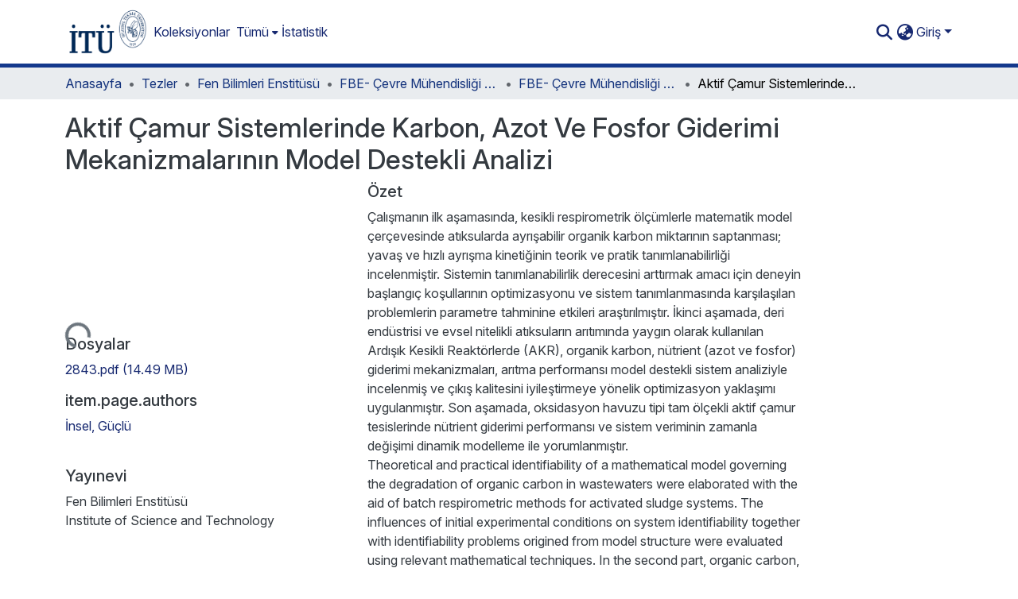

--- FILE ---
content_type: text/html; charset=utf-8
request_url: https://polen.itu.edu.tr/items/911adae2-5db4-4454-800e-7f48a487013d
body_size: 82153
content:
<!DOCTYPE html><html data-beasties-container="" lang="tr"><head>
  <meta charset="UTF-8">
  <base href="/">
  <title>Aktif Çamur Sistemlerinde Karbon, Azot Ve Fosfor Giderimi Mekanizmalarının Model Destekli Analizi</title>
  <meta name="viewport" content="width=device-width,minimum-scale=1">
  <meta http-equiv="cache-control" content="no-store">
<link rel="stylesheet" href="styles.cf390c6bfbe7555f.css" media="print" onload="this.media='all'"><noscript><link rel="stylesheet" href="styles.cf390c6bfbe7555f.css"></noscript><link rel="stylesheet" type="text/css" class="theme-css" href="itu-theme.css"><link rel="icon" href="assets/itu/images/favicons/favicon.ico" sizes="any" class="theme-head-tag"><link rel="apple-touch-icon" href="assets/itu/images/favicons/apple-touch-icon.png" class="theme-head-tag"><link rel="manifest" href="assets/itu/images/favicons/manifest.webmanifest" class="theme-head-tag"><meta name="Generator" content="DSpace 9.2"><meta name="title" content="Aktif Çamur Sistemlerinde Karbon, Azot Ve Fosfor Giderimi Mekanizmalarının Model Destekli Analizi"><meta name="description" content="Çalışmanın ilk aşamasında, kesikli respirometrik ölçümlerle matematik model çerçevesinde atıksularda ayrışabilir organik karbon miktarının saptanması; yavaş ve hızlı ayrışma kinetiğinin teorik ve pratik tanımlanabilirliği incelenmiştir. Sistemin tanımlanabilirlik derecesini arttırmak amacı için deneyin başlangıç koşullarının optimizasyonu ve sistem tanımlanmasında karşılaşılan problemlerin parametre tahminine etkileri araştırılmıştır. İkinci aşamada, deri endüstrisi ve evsel nitelikli atıksuların arıtımında yaygın olarak kullanılan Ardışık Kesikli Reaktörlerde (AKR), organik karbon, nütrient (azot ve fosfor) giderimi mekanizmaları, arıtma performansı model destekli sistem analiziyle incelenmiş ve çıkış kalitesini iyileştirmeye yönelik optimizasyon yaklaşımı uygulanmıştır. Son aşamada, oksidasyon havuzu tipi tam ölçekli aktif çamur tesislerinde nütrient giderimi performansı ve sistem veriminin zamanla değişimi dinamik modelleme ile yorumlanmıştır."><meta name="citation_title" content="Aktif Çamur Sistemlerinde Karbon, Azot Ve Fosfor Giderimi Mekanizmalarının Model Destekli Analizi"><meta name="citation_author" content="İnsel, Güçlü"><meta name="citation_publication_date" content="2015-12-17T13:48:32Z"><meta name="citation_keywords" content="Modelleme; Teorik-Pratik tanımlanabilirlik; Ardışık Kesikli Reaktör; Nütrient Giderimi; Modeling; Theoretical-Practical identifiability; Sequencing Batch Reactors; Nutrient Removal"><meta name="citation_abstract_html_url" content="http://hdl.handle.net/11527/11626"><meta name="citation_publisher" content="Fen Bilimleri Enstitüsü"><style ng-app-id="dspace-angular">#skip-to-main-content[_ngcontent-dspace-angular-c4194216939]{position:absolute;top:-40px;left:0;opacity:0;transition:opacity .3s;z-index:calc(var(--ds-nav-z-index) + 1);border-top-left-radius:0;border-top-right-radius:0;border-bottom-left-radius:0}#skip-to-main-content[_ngcontent-dspace-angular-c4194216939]:focus{opacity:1;top:0}</style><style ng-app-id="dspace-angular">.notifications-wrapper{z-index:var(--bs-zindex-popover);text-align:right;overflow-wrap:break-word;word-wrap:break-word;-ms-word-break:break-all;word-break:break-all;word-break:break-word;-webkit-hyphens:auto;hyphens:auto}.notifications-wrapper .notification{display:block}.notifications-wrapper.left{left:0}.notifications-wrapper.top{top:0}.notifications-wrapper.right{right:0}.notifications-wrapper.bottom{bottom:0}.notifications-wrapper.center{left:50%;transform:translate(-50%)}.notifications-wrapper.middle{top:50%;transform:translateY(-50%)}.notifications-wrapper.middle.center{transform:translate(-50%,-50%)}@media screen and (max-width: 576px){.notifications-wrapper{width:auto;left:0;right:0}}
</style><style ng-app-id="dspace-angular">.live-region[_ngcontent-dspace-angular-c315870698]{position:fixed;bottom:0;left:0;right:0;padding-left:60px;height:90px;line-height:18px;color:var(--bs-white);background-color:var(--bs-dark);opacity:.94;z-index:var(--ds-live-region-z-index)}</style><style ng-app-id="dspace-angular">[_nghost-dspace-angular-c3946170981]{--ds-header-navbar-border-bottom-style: solid var(--ds-header-navbar-border-bottom-height) var(--ds-header-navbar-border-bottom-color);--ds-expandable-navbar-border-top-style: solid var(--ds-expandable-navbar-border-top-height) var(--ds-expandable-navbar-border-top-color);--ds-expandable-navbar-height: calc(100vh - var(--ds-header-height))}[_nghost-dspace-angular-c3946170981]   div#header-navbar-wrapper[_ngcontent-dspace-angular-c3946170981]{position:relative;border-bottom:var(--ds-header-navbar-border-bottom-style)}[_nghost-dspace-angular-c3946170981]   div#header-navbar-wrapper[_ngcontent-dspace-angular-c3946170981]   div#mobile-navbar-wrapper[_ngcontent-dspace-angular-c3946170981]{width:100%;background-color:var(--ds-expandable-navbar-bg);position:absolute;z-index:var(--ds-nav-z-index);overflow:hidden}[_nghost-dspace-angular-c3946170981]   div#header-navbar-wrapper[_ngcontent-dspace-angular-c3946170981]   div#mobile-navbar-wrapper[_ngcontent-dspace-angular-c3946170981]   nav#collapsible-mobile-navbar[_ngcontent-dspace-angular-c3946170981]{min-height:var(--ds-expandable-navbar-height);height:auto;border-bottom:var(--ds-header-navbar-border-bottom-style)}[_nghost-dspace-angular-c3946170981]     .ds-menu-item, [_nghost-dspace-angular-c3946170981]     .ds-menu-toggler-wrapper{text-decoration:none}[_nghost-dspace-angular-c3946170981]     nav#desktop-navbar #main-site-navigation .ds-menu-item-wrapper, [_nghost-dspace-angular-c3946170981]     nav#desktop-navbar #main-site-navigation .ds-menu-item, [_nghost-dspace-angular-c3946170981]     nav#desktop-navbar #main-site-navigation .ds-menu-toggler-wrapper{display:flex;align-items:center;height:100%}[_nghost-dspace-angular-c3946170981]     nav#desktop-navbar #main-site-navigation .ds-menu-item{padding:var(--ds-navbar-item-vertical-padding) var(--ds-navbar-item-horizontal-padding)}[_nghost-dspace-angular-c3946170981]     nav#desktop-navbar #main-site-navigation .ds-menu-item, [_nghost-dspace-angular-c3946170981]     nav#desktop-navbar #main-site-navigation .ds-menu-toggler-wrapper{color:var(--ds-navbar-link-color)!important}[_nghost-dspace-angular-c3946170981]     nav#desktop-navbar #main-site-navigation .ds-menu-item:hover, [_nghost-dspace-angular-c3946170981]     nav#desktop-navbar #main-site-navigation .ds-menu-item:focus, [_nghost-dspace-angular-c3946170981]     nav#desktop-navbar #main-site-navigation .ds-menu-toggler-wrapper:hover, [_nghost-dspace-angular-c3946170981]     nav#desktop-navbar #main-site-navigation .ds-menu-toggler-wrapper:focus{color:var(--ds-navbar-link-color-hover)!important}[_nghost-dspace-angular-c3946170981]     nav#desktop-navbar #main-site-navigation .dropdown-menu .ds-menu-item{padding:var(--ds-navbar-dropdown-item-vertical-padding) var(--ds-navbar-dropdown-item-horizontal-padding)}[_nghost-dspace-angular-c3946170981]     nav#collapsible-mobile-navbar{border-top:var(--ds-expandable-navbar-border-top-style);padding-top:var(--ds-expandable-navbar-padding-top)}[_nghost-dspace-angular-c3946170981]     nav#collapsible-mobile-navbar #main-site-navigation .ds-menu-item{padding:var(--ds-expandable-navbar-item-vertical-padding) 0}</style><style ng-app-id="dspace-angular">[_nghost-dspace-angular-c3363860429]{position:fixed;left:0;top:0;z-index:var(--ds-sidebar-z-index)}[_nghost-dspace-angular-c3363860429]   nav#admin-sidebar[_ngcontent-dspace-angular-c3363860429]{max-width:var(--ds-admin-sidebar-fixed-element-width);display:flex;flex-direction:column;flex-wrap:nowrap}[_nghost-dspace-angular-c3363860429]   nav#admin-sidebar[_ngcontent-dspace-angular-c3363860429]   div#sidebar-top-level-items-container[_ngcontent-dspace-angular-c3363860429]{flex:1 1 auto;overflow-x:hidden;overflow-y:auto}[_nghost-dspace-angular-c3363860429]   nav#admin-sidebar[_ngcontent-dspace-angular-c3363860429]   div#sidebar-top-level-items-container[_ngcontent-dspace-angular-c3363860429]::-webkit-scrollbar{width:var(--ds-dark-scrollbar-width);height:3px}[_nghost-dspace-angular-c3363860429]   nav#admin-sidebar[_ngcontent-dspace-angular-c3363860429]   div#sidebar-top-level-items-container[_ngcontent-dspace-angular-c3363860429]::-webkit-scrollbar-button{background-color:var(--ds-dark-scrollbar-bg)}[_nghost-dspace-angular-c3363860429]   nav#admin-sidebar[_ngcontent-dspace-angular-c3363860429]   div#sidebar-top-level-items-container[_ngcontent-dspace-angular-c3363860429]::-webkit-scrollbar-track{background-color:var(--ds-dark-scrollbar-alt-bg)}[_nghost-dspace-angular-c3363860429]   nav#admin-sidebar[_ngcontent-dspace-angular-c3363860429]   div#sidebar-top-level-items-container[_ngcontent-dspace-angular-c3363860429]::-webkit-scrollbar-track-piece{background-color:var(--ds-dark-scrollbar-bg)}[_nghost-dspace-angular-c3363860429]   nav#admin-sidebar[_ngcontent-dspace-angular-c3363860429]   div#sidebar-top-level-items-container[_ngcontent-dspace-angular-c3363860429]::-webkit-scrollbar-thumb{height:50px;background-color:var(--ds-dark-scrollbar-fg);border-radius:3px}[_nghost-dspace-angular-c3363860429]   nav#admin-sidebar[_ngcontent-dspace-angular-c3363860429]   div#sidebar-top-level-items-container[_ngcontent-dspace-angular-c3363860429]::-webkit-scrollbar-corner{background-color:var(--ds-dark-scrollbar-alt-bg)}[_nghost-dspace-angular-c3363860429]   nav#admin-sidebar[_ngcontent-dspace-angular-c3363860429]   div#sidebar-top-level-items-container[_ngcontent-dspace-angular-c3363860429]::-webkit-resizer{background-color:var(--ds-dark-scrollbar-bg)}[_nghost-dspace-angular-c3363860429]   nav#admin-sidebar[_ngcontent-dspace-angular-c3363860429]   img#admin-sidebar-logo[_ngcontent-dspace-angular-c3363860429]{height:var(--ds-admin-sidebar-logo-height)}[_nghost-dspace-angular-c3363860429]   nav#admin-sidebar[_ngcontent-dspace-angular-c3363860429]     .sidebar-full-width-container{width:100%;padding-left:0;padding-right:0;margin-left:0;margin-right:0}[_nghost-dspace-angular-c3363860429]   nav#admin-sidebar[_ngcontent-dspace-angular-c3363860429]     .sidebar-item{padding-top:var(--ds-admin-sidebar-item-padding);padding-bottom:var(--ds-admin-sidebar-item-padding)}[_nghost-dspace-angular-c3363860429]   nav#admin-sidebar[_ngcontent-dspace-angular-c3363860429]     .sidebar-section-wrapper{display:flex;flex-direction:row;flex-wrap:nowrap;align-items:stretch}[_nghost-dspace-angular-c3363860429]   nav#admin-sidebar[_ngcontent-dspace-angular-c3363860429]     .sidebar-section-wrapper>.sidebar-fixed-element-wrapper{min-width:var(--ds-admin-sidebar-fixed-element-width);flex:1 1 auto;display:flex;flex-direction:row;justify-content:center;align-items:center}[_nghost-dspace-angular-c3363860429]   nav#admin-sidebar[_ngcontent-dspace-angular-c3363860429]     .sidebar-section-wrapper>.sidebar-collapsible-element-outer-wrapper{display:flex;flex-wrap:wrap;justify-content:flex-end;max-width:calc(100% - var(--ds-admin-sidebar-fixed-element-width));padding-left:var(--ds-dark-scrollbar-width);overflow-x:hidden}[_nghost-dspace-angular-c3363860429]   nav#admin-sidebar[_ngcontent-dspace-angular-c3363860429]     .sidebar-section-wrapper>.sidebar-collapsible-element-outer-wrapper>.sidebar-collapsible-element-inner-wrapper{min-width:calc(var(--ds-admin-sidebar-collapsible-element-width) - var(--ds-dark-scrollbar-width));height:100%;padding-right:var(--ds-admin-sidebar-item-padding)}[_nghost-dspace-angular-c3363860429]   nav#admin-sidebar[_ngcontent-dspace-angular-c3363860429]{background-color:var(--ds-admin-sidebar-bg)}[_nghost-dspace-angular-c3363860429]   nav#admin-sidebar[_ngcontent-dspace-angular-c3363860429]    {color:#fff}[_nghost-dspace-angular-c3363860429]   nav#admin-sidebar[_ngcontent-dspace-angular-c3363860429]     a{color:var(--ds-admin-sidebar-link-color);text-decoration:none}[_nghost-dspace-angular-c3363860429]   nav#admin-sidebar[_ngcontent-dspace-angular-c3363860429]     a:hover, [_nghost-dspace-angular-c3363860429]   nav#admin-sidebar[_ngcontent-dspace-angular-c3363860429]     a:focus{color:var(--ds-admin-sidebar-link-hover-color)}[_nghost-dspace-angular-c3363860429]   nav#admin-sidebar[_ngcontent-dspace-angular-c3363860429]   div#sidebar-header-container[_ngcontent-dspace-angular-c3363860429]{background-color:var(--ds-admin-sidebar-header-bg)}[_nghost-dspace-angular-c3363860429]   nav#admin-sidebar[_ngcontent-dspace-angular-c3363860429]   div#sidebar-header-container[_ngcontent-dspace-angular-c3363860429]   .sidebar-fixed-element-wrapper[_ngcontent-dspace-angular-c3363860429]{background-color:var(--ds-admin-sidebar-header-bg)}  .browser-firefox-windows{--ds-dark-scrollbar-width: 20px}</style><style ng-app-id="dspace-angular">@media (max-width: 991.98px){.container[_ngcontent-dspace-angular-c3462671729]{width:100%;max-width:none}}</style><style ng-app-id="dspace-angular">@charset "UTF-8";.nav-breadcrumb[_ngcontent-dspace-angular-c5667486]{background-color:var(--ds-breadcrumb-bg)!important}.breadcrumb[_ngcontent-dspace-angular-c5667486]{border-radius:0;padding-bottom:calc(var(--ds-content-spacing) / 2);padding-top:calc(var(--ds-content-spacing) / 2);background-color:var(--ds-breadcrumb-bg)!important;padding-left:calc(var(--bs-spacer) * .75);padding-right:calc(var(--bs-spacer) * .75)}li.breadcrumb-item[_ngcontent-dspace-angular-c5667486]{display:flex}.breadcrumb-item-limiter[_ngcontent-dspace-angular-c5667486]{display:inline-block;max-width:var(--ds-breadcrumb-max-length)}.breadcrumb-item-limiter[_ngcontent-dspace-angular-c5667486] > *[_ngcontent-dspace-angular-c5667486]{max-width:100%;display:block}li.breadcrumb-item[_ngcontent-dspace-angular-c5667486]   a[_ngcontent-dspace-angular-c5667486]{color:var(--ds-breadcrumb-link-color)}li.breadcrumb-item.active[_ngcontent-dspace-angular-c5667486]{color:var(--ds-breadcrumb-link-active-color)}.breadcrumb-item[_ngcontent-dspace-angular-c5667486] + .breadcrumb-item[_ngcontent-dspace-angular-c5667486]:before{display:block;content:"\2022"!important}</style><style ng-app-id="dspace-angular">[_nghost-dspace-angular-c3962586071]   footer[_ngcontent-dspace-angular-c3962586071]{background-color:var(--ds-footer-bg);text-align:center;z-index:var(--ds-footer-z-index);border-top:var(--ds-footer-border);padding:var(--ds-footer-padding)}[_nghost-dspace-angular-c3962586071]   footer[_ngcontent-dspace-angular-c3962586071]   p[_ngcontent-dspace-angular-c3962586071]{margin:0}[_nghost-dspace-angular-c3962586071]   footer[_ngcontent-dspace-angular-c3962586071]   div[_ngcontent-dspace-angular-c3962586071] > img[_ngcontent-dspace-angular-c3962586071]{height:var(--ds-footer-logo-height)}[_nghost-dspace-angular-c3962586071]   footer[_ngcontent-dspace-angular-c3962586071]   .top-footer[_ngcontent-dspace-angular-c3962586071]{background-color:var(--ds-top-footer-bg);padding:var(--ds-footer-padding);margin:calc(var(--ds-footer-padding) * -1)}[_nghost-dspace-angular-c3962586071]   footer[_ngcontent-dspace-angular-c3962586071]   .bottom-footer[_ngcontent-dspace-angular-c3962586071]   .notify-enabled[_ngcontent-dspace-angular-c3962586071]{position:relative;margin-top:4px}[_nghost-dspace-angular-c3962586071]   footer[_ngcontent-dspace-angular-c3962586071]   .bottom-footer[_ngcontent-dspace-angular-c3962586071]   .notify-enabled[_ngcontent-dspace-angular-c3962586071]   .coar-notify-support-route[_ngcontent-dspace-angular-c3962586071]{padding:0 calc(var(--bs-spacer) / 2);color:inherit}[_nghost-dspace-angular-c3962586071]   footer[_ngcontent-dspace-angular-c3962586071]   .bottom-footer[_ngcontent-dspace-angular-c3962586071]   .notify-enabled[_ngcontent-dspace-angular-c3962586071]   .n-coar[_ngcontent-dspace-angular-c3962586071]{height:var(--ds-footer-n-coar-height);margin-bottom:8.5px}@media screen and (min-width: 768px){[_nghost-dspace-angular-c3962586071]   footer[_ngcontent-dspace-angular-c3962586071]   .bottom-footer[_ngcontent-dspace-angular-c3962586071]   .notify-enabled[_ngcontent-dspace-angular-c3962586071]{position:absolute;bottom:4px;right:0}}[_nghost-dspace-angular-c3962586071]   footer[_ngcontent-dspace-angular-c3962586071]   .bottom-footer[_ngcontent-dspace-angular-c3962586071]   ul[_ngcontent-dspace-angular-c3962586071]   li[_ngcontent-dspace-angular-c3962586071]{display:inline-flex}[_nghost-dspace-angular-c3962586071]   footer[_ngcontent-dspace-angular-c3962586071]   .bottom-footer[_ngcontent-dspace-angular-c3962586071]   ul[_ngcontent-dspace-angular-c3962586071]   li[_ngcontent-dspace-angular-c3962586071]   a[_ngcontent-dspace-angular-c3962586071], [_nghost-dspace-angular-c3962586071]   footer[_ngcontent-dspace-angular-c3962586071]   .bottom-footer[_ngcontent-dspace-angular-c3962586071]   ul[_ngcontent-dspace-angular-c3962586071]   li[_ngcontent-dspace-angular-c3962586071]   .btn-link[_ngcontent-dspace-angular-c3962586071]{padding:0 calc(var(--bs-spacer) / 2);color:inherit;font-size:.875em}[_nghost-dspace-angular-c3962586071]   footer[_ngcontent-dspace-angular-c3962586071]   .bottom-footer[_ngcontent-dspace-angular-c3962586071]   ul[_ngcontent-dspace-angular-c3962586071]   li[_ngcontent-dspace-angular-c3962586071]   a[_ngcontent-dspace-angular-c3962586071]:focus, [_nghost-dspace-angular-c3962586071]   footer[_ngcontent-dspace-angular-c3962586071]   .bottom-footer[_ngcontent-dspace-angular-c3962586071]   ul[_ngcontent-dspace-angular-c3962586071]   li[_ngcontent-dspace-angular-c3962586071]   .btn-link[_ngcontent-dspace-angular-c3962586071]:focus{box-shadow:none;text-decoration:underline}[_nghost-dspace-angular-c3962586071]   footer[_ngcontent-dspace-angular-c3962586071]   .bottom-footer[_ngcontent-dspace-angular-c3962586071]   ul[_ngcontent-dspace-angular-c3962586071]   li[_ngcontent-dspace-angular-c3962586071]   a[_ngcontent-dspace-angular-c3962586071]:focus-visible, [_nghost-dspace-angular-c3962586071]   footer[_ngcontent-dspace-angular-c3962586071]   .bottom-footer[_ngcontent-dspace-angular-c3962586071]   ul[_ngcontent-dspace-angular-c3962586071]   li[_ngcontent-dspace-angular-c3962586071]   .btn-link[_ngcontent-dspace-angular-c3962586071]:focus-visible{box-shadow:0 0 0 .2rem #ffffff80}[_nghost-dspace-angular-c3962586071]   footer[_ngcontent-dspace-angular-c3962586071]   .bottom-footer[_ngcontent-dspace-angular-c3962586071]   ul[_ngcontent-dspace-angular-c3962586071]   li[_ngcontent-dspace-angular-c3962586071]:not(:last-child):after{content:"";border-right:1px var(--bs-secondary) solid}[_nghost-dspace-angular-c3962586071]   footer[_ngcontent-dspace-angular-c3962586071]   .btn[_ngcontent-dspace-angular-c3962586071]{box-shadow:none}</style><style ng-app-id="dspace-angular">.request-a-copy-access-icon[_ngcontent-dspace-angular-c676989622]{margin-right:4px;color:var(--bs-success)}.request-a-copy-access-error-icon[_ngcontent-dspace-angular-c676989622]{margin-right:4px}</style><style ng-app-id="dspace-angular">.source-logo[_ngcontent-dspace-angular-c764111523]{max-height:var(--ds-header-logo-height)}.source-logo-container[_ngcontent-dspace-angular-c764111523]{width:var(--ds-qa-logo-width);display:flex;justify-content:center}.sections-gap[_ngcontent-dspace-angular-c764111523]{gap:1rem}</style><style ng-app-id="dspace-angular">[_nghost-dspace-angular-c3457600916]{width:100%}</style><style ng-app-id="dspace-angular">[_nghost-dspace-angular-c102746809]   .simple-view-element[_ngcontent-dspace-angular-c102746809]{margin-bottom:15px}[_nghost-dspace-angular-c102746809]   .simple-view-element-header[_ngcontent-dspace-angular-c102746809]{font-size:1.25rem}</style><style ng-app-id="dspace-angular">[_nghost-dspace-angular-c842681317]   #main-site-header[_ngcontent-dspace-angular-c842681317]{min-height:var(--ds-header-height)}@media (min-width: 768px){[_nghost-dspace-angular-c842681317]   #main-site-header[_ngcontent-dspace-angular-c842681317]{height:var(--ds-header-height)}}[_nghost-dspace-angular-c842681317]   #main-site-header[_ngcontent-dspace-angular-c842681317]{background-color:var(--ds-header-bg)}[_nghost-dspace-angular-c842681317]   #main-site-header-container[_ngcontent-dspace-angular-c842681317]{min-height:var(--ds-header-height)}[_nghost-dspace-angular-c842681317]   img#header-logo[_ngcontent-dspace-angular-c842681317]{height:var(--ds-header-logo-height)}[_nghost-dspace-angular-c842681317]   button#navbar-toggler[_ngcontent-dspace-angular-c842681317]{color:var(--ds-header-icon-color)}[_nghost-dspace-angular-c842681317]   button#navbar-toggler[_ngcontent-dspace-angular-c842681317]:hover, [_nghost-dspace-angular-c842681317]   button#navbar-toggler[_ngcontent-dspace-angular-c842681317]:focus{color:var(--ds-header-icon-color-hover)}</style><style ng-app-id="dspace-angular">.ds-context-help-toggle[_ngcontent-dspace-angular-c2426259484]{color:var(--ds-header-icon-color);background-color:var(--ds-header-bg)}.ds-context-help-toggle[_ngcontent-dspace-angular-c2426259484]:hover, .ds-context-help-toggle[_ngcontent-dspace-angular-c2426259484]:focus{color:var(--ds-header-icon-color-hover)}</style><style ng-app-id="dspace-angular">.limit-width[_ngcontent-dspace-angular-c2773570689]{max-width:var(--ds-thumbnail-max-width)}img[_ngcontent-dspace-angular-c2773570689]{max-width:100%}.outer[_ngcontent-dspace-angular-c2773570689]{position:relative}.outer[_ngcontent-dspace-angular-c2773570689]:before{display:block;content:"";width:100%;padding-top:141.4285714286%}.outer[_ngcontent-dspace-angular-c2773570689] > .inner[_ngcontent-dspace-angular-c2773570689]{position:absolute;inset:0}.outer[_ngcontent-dspace-angular-c2773570689] > .inner[_ngcontent-dspace-angular-c2773570689] > .thumbnail-placeholder[_ngcontent-dspace-angular-c2773570689]{background:var(--ds-thumbnail-placeholder-background);border:var(--ds-thumbnail-placeholder-border);color:var(--ds-thumbnail-placeholder-color);font-weight:700}.outer[_ngcontent-dspace-angular-c2773570689] > .inner[_ngcontent-dspace-angular-c2773570689] > .centered[_ngcontent-dspace-angular-c2773570689]{width:100%;height:100%;display:flex;justify-content:center;align-items:center;text-align:center}</style><style ng-app-id="dspace-angular">.loader[_ngcontent-dspace-angular-c2900724439]{margin:0 25px}span[_ngcontent-dspace-angular-c2900724439]{display:block;margin:0 auto}span[class*=l-][_ngcontent-dspace-angular-c2900724439]{height:4px;width:4px;background:#000;display:inline-block;margin:12px 2px;border-radius:100%;-webkit-border-radius:100%;-moz-border-radius:100%;-webkit-animation:_ngcontent-dspace-angular-c2900724439_loader 2s infinite;-webkit-animation-timing-function:cubic-bezier(.03,.615,.995,.415);-webkit-animation-fill-mode:both;-moz-animation:loader 2s infinite;-moz-animation-timing-function:cubic-bezier(.03,.615,.995,.415);-moz-animation-fill-mode:both;-ms-animation:loader 2s infinite;-ms-animation-timing-function:cubic-bezier(.03,.615,.995,.415);-ms-animation-fill-mode:both;animation:_ngcontent-dspace-angular-c2900724439_loader 2s infinite;animation-timing-function:cubic-bezier(.03,.615,.995,.415);animation-fill-mode:both}span.l-1[_ngcontent-dspace-angular-c2900724439]{animation-delay:1s;-ms-animation-delay:1s;-moz-animation-delay:1s}span.l-2[_ngcontent-dspace-angular-c2900724439]{animation-delay:.9s;-ms-animation-delay:.9s;-moz-animation-delay:.9s}span.l-3[_ngcontent-dspace-angular-c2900724439]{animation-delay:.8s;-ms-animation-delay:.8s;-moz-animation-delay:.8s}span.l-4[_ngcontent-dspace-angular-c2900724439]{animation-delay:.7s;-ms-animation-delay:.7s;-moz-animation-delay:.7s}span.l-5[_ngcontent-dspace-angular-c2900724439]{animation-delay:.6s;-ms-animation-delay:.6s;-moz-animation-delay:.6s}span.l-6[_ngcontent-dspace-angular-c2900724439]{animation-delay:.5s;-ms-animation-delay:.5s;-moz-animation-delay:.5s}span.l-7[_ngcontent-dspace-angular-c2900724439]{animation-delay:.4s;-ms-animation-delay:.4s;-moz-animation-delay:.4s}span.l-8[_ngcontent-dspace-angular-c2900724439]{animation-delay:.3s;-ms-animation-delay:.3s;-moz-animation-delay:.3s}span.l-9[_ngcontent-dspace-angular-c2900724439]{animation-delay:.2s;-ms-animation-delay:.2s;-moz-animation-delay:.2s}span.l-9[_ngcontent-dspace-angular-c2900724439]{animation-delay:.1s;-ms-animation-delay:.1s;-moz-animation-delay:.1s}span.l-10[_ngcontent-dspace-angular-c2900724439]{animation-delay:0s;-ms-animation-delay:0s;-moz-animation-delay:0s}@keyframes _ngcontent-dspace-angular-c2900724439_loader{0%{transform:translate(-30px);opacity:0}25%{opacity:1}50%{transform:translate(30px);opacity:0}to{opacity:0}}.spinner[_ngcontent-dspace-angular-c2900724439]{color:var(--bs-gray-600)}</style><style ng-app-id="dspace-angular">input[type=text][_ngcontent-dspace-angular-c3285731099]{margin-top:calc(-.3 * var(--bs-font-size-base));background-color:#fff!important;border-color:var(--ds-header-icon-color);right:0}input[type=text].collapsed[_ngcontent-dspace-angular-c3285731099]{opacity:0}.submit-icon[_ngcontent-dspace-angular-c3285731099]{cursor:pointer;position:sticky;top:0;border:0!important;color:var(--ds-header-icon-color)}.submit-icon[_ngcontent-dspace-angular-c3285731099]:hover, .submit-icon[_ngcontent-dspace-angular-c3285731099]:focus{color:var(--ds-header-icon-color-hover)}@media screen and (max-width: 768px){.query[_ngcontent-dspace-angular-c3285731099]:focus{max-width:250px!important;width:40vw!important}}</style><style ng-app-id="dspace-angular">.dropdown-toggle[_ngcontent-dspace-angular-c1918186025]:after{display:none}.dropdown-toggle[_ngcontent-dspace-angular-c1918186025]{color:var(--ds-header-icon-color)}.dropdown-toggle[_ngcontent-dspace-angular-c1918186025]:hover, .dropdown-toggle[_ngcontent-dspace-angular-c1918186025]:focus{color:var(--ds-header-icon-color-hover)}.dropdown-item[_ngcontent-dspace-angular-c1918186025]{cursor:pointer}</style><style ng-app-id="dspace-angular">#loginDropdownMenu[_ngcontent-dspace-angular-c2631332583], #logoutDropdownMenu[_ngcontent-dspace-angular-c2631332583]{min-width:330px;z-index:1002}#loginDropdownMenu[_ngcontent-dspace-angular-c2631332583]{min-height:75px}.dropdown-item.active[_ngcontent-dspace-angular-c2631332583], .dropdown-item[_ngcontent-dspace-angular-c2631332583]:active, .dropdown-item[_ngcontent-dspace-angular-c2631332583]:hover, .dropdown-item[_ngcontent-dspace-angular-c2631332583]:focus{background-color:#0000!important}.loginLink[_ngcontent-dspace-angular-c2631332583], .dropdownLogin[_ngcontent-dspace-angular-c2631332583], .logoutLink[_ngcontent-dspace-angular-c2631332583], .dropdownLogout[_ngcontent-dspace-angular-c2631332583]{color:var(--ds-header-icon-color)}.loginLink[_ngcontent-dspace-angular-c2631332583]:hover, .loginLink[_ngcontent-dspace-angular-c2631332583]:focus, .dropdownLogin[_ngcontent-dspace-angular-c2631332583]:hover, .dropdownLogin[_ngcontent-dspace-angular-c2631332583]:focus, .logoutLink[_ngcontent-dspace-angular-c2631332583]:hover, .logoutLink[_ngcontent-dspace-angular-c2631332583]:focus, .dropdownLogout[_ngcontent-dspace-angular-c2631332583]:hover, .dropdownLogout[_ngcontent-dspace-angular-c2631332583]:focus{color:var(--ds-header-icon-color-hover)}.dropdownLogin[_ngcontent-dspace-angular-c2631332583]:not(:focus-visible).active, .dropdownLogin[_ngcontent-dspace-angular-c2631332583]:not(:focus-visible):active, .dropdownLogin[_ngcontent-dspace-angular-c2631332583]:not(:focus-visible).active:focus, .dropdownLogin[_ngcontent-dspace-angular-c2631332583]:not(:focus-visible):active:focus, .dropdownLogout[_ngcontent-dspace-angular-c2631332583]:not(:focus-visible).active, .dropdownLogout[_ngcontent-dspace-angular-c2631332583]:not(:focus-visible):active, .dropdownLogout[_ngcontent-dspace-angular-c2631332583]:not(:focus-visible).active:focus, .dropdownLogout[_ngcontent-dspace-angular-c2631332583]:not(:focus-visible):active:focus{box-shadow:unset}.dropdown-toggle[_ngcontent-dspace-angular-c2631332583]:after{margin-left:0}</style><style ng-app-id="dspace-angular">[_nghost-dspace-angular-c721316482]   .ds-menu-item[_ngcontent-dspace-angular-c721316482]{display:inline-block}</style><style ng-app-id="dspace-angular">.login-container[_ngcontent-dspace-angular-c3686637905]{max-width:350px}a[_ngcontent-dspace-angular-c3686637905]{white-space:normal;padding:.25rem .75rem}</style><style ng-app-id="dspace-angular">[_nghost-dspace-angular-c1271002070]     .card{margin-bottom:var(--ds-submission-sections-margin-bottom);overflow:unset}.section-focus[_ngcontent-dspace-angular-c1271002070]{border-radius:var(--bs-border-radius);box-shadow:var(--bs-btn-focus-box-shadow)}[_nghost-dspace-angular-c1271002070]     .card:first-of-type{border-bottom:var(--bs-card-border-width) solid var(--bs-card-border-color)!important;border-bottom-left-radius:var(--bs-card-border-radius)!important;border-bottom-right-radius:var(--bs-card-border-radius)!important}[_nghost-dspace-angular-c1271002070]     .card-header button{box-shadow:none!important;width:100%}</style><style ng-app-id="dspace-angular">.form-login[_ngcontent-dspace-angular-c1180915893]   .form-control[_ngcontent-dspace-angular-c1180915893]:focus{z-index:2}.form-login[_ngcontent-dspace-angular-c1180915893]   input[type=email][_ngcontent-dspace-angular-c1180915893]{margin-bottom:-1px;border-bottom-right-radius:0;border-bottom-left-radius:0}.form-login[_ngcontent-dspace-angular-c1180915893]   input[type=password][_ngcontent-dspace-angular-c1180915893]{border-top-left-radius:0;border-top-right-radius:0}.dropdown-item[_ngcontent-dspace-angular-c1180915893]{white-space:normal;padding:.25rem .75rem}</style><style ng-app-id="dspace-angular">.btn-dark[_ngcontent-dspace-angular-c2003421933]{background-color:var(--ds-admin-sidebar-bg)}.dso-button-menu[_ngcontent-dspace-angular-c2003421933]   .dropdown-toggle[_ngcontent-dspace-angular-c2003421933]:after{content:"";width:0;height:0;border-style:solid;border-width:12px 12px 0 0;border-color:rgba(0,0,0,0) #627a91 rgba(0,0,0,0) rgba(0,0,0,0);border-bottom-right-radius:var(--bs-btn-border-radius-sm);right:0;bottom:0;position:absolute;overflow:hidden}.dso-button-menu[_ngcontent-dspace-angular-c2003421933]{overflow:hidden}ul.dropdown-menu[_ngcontent-dspace-angular-c2003421933]{background-color:var(--ds-admin-sidebar-bg);color:#fff}ul.dropdown-menu[_ngcontent-dspace-angular-c2003421933]     a{color:#fff}ul.dropdown-menu[_ngcontent-dspace-angular-c2003421933]     a.disabled{color:var(--bs-btn-link-disabled-color)}ul.dropdown-menu[_ngcontent-dspace-angular-c2003421933]   .disabled[_ngcontent-dspace-angular-c2003421933]{color:var(--bs-btn-link-disabled-color)}.dso-edit-menu-dropdown[_ngcontent-dspace-angular-c2003421933]{max-width:min(600px,75vw)}</style><style ng-app-id="dspace-angular">[_nghost-dspace-angular-c1379002931]   .ds-menu-item-wrapper[_ngcontent-dspace-angular-c1379002931]{position:relative}[_nghost-dspace-angular-c1379002931]   .dropdown-menu[_ngcontent-dspace-angular-c1379002931]{overflow:hidden;min-width:100%;top:100%;border:0;background-color:var(--ds-expandable-navbar-bg)}@media (min-width: 768px){[_nghost-dspace-angular-c1379002931]   .dropdown-menu[_ngcontent-dspace-angular-c1379002931]{border-top-left-radius:0;border-top-right-radius:0;background-color:var(--ds-navbar-dropdown-bg)}}[_nghost-dspace-angular-c1379002931]   .toggle-menu-icon[_ngcontent-dspace-angular-c1379002931], [_nghost-dspace-angular-c1379002931]   .toggle-menu-icon[_ngcontent-dspace-angular-c1379002931]:hover{text-decoration:none}</style><style ng-app-id="dspace-angular">[_nghost-dspace-angular-c830142487]   .ds-menu-item[_ngcontent-dspace-angular-c830142487]{display:inline-block}</style><link href="https://polen.itu.edu.tr/bitstreams/8d5313ef-d77a-46d7-b1f0-58c00c7df9a7/download" rel="item" type="application/pdf"><link href="https://polen.itu.edu.tr/signposting/describedby/911adae2-5db4-4454-800e-7f48a487013d" rel="describedby" type="application/vnd.datacite.datacite+xml"><link href="http://hdl.handle.net/11527/11626" rel="cite-as"><link href="https://polen.itu.edu.tr/signposting/linksets/911adae2-5db4-4454-800e-7f48a487013d" rel="linkset" type="application/linkset"><link href="https://polen.itu.edu.tr/signposting/linksets/911adae2-5db4-4454-800e-7f48a487013d/json" rel="linkset" type="application/linkset+json"><link href="https://schema.org/AboutPage" rel="type"><link href="https://schema.org/CreativeWork" rel="type"><meta name="citation_pdf_url" content="https://polen.itu.edu.tr/bitstreams/8d5313ef-d77a-46d7-b1f0-58c00c7df9a7/download"><style ng-app-id="dspace-angular">.request-a-copy-access-icon[_ngcontent-dspace-angular-c2214059055]{color:var(--bs-success)}.btn-download[_ngcontent-dspace-angular-c2214059055]{width:fit-content}</style><style ng-app-id="dspace-angular">span[_ngcontent-dspace-angular-c3817335473]{white-space:normal}</style></head>

<body>
  <ds-app ng-version="20.3.14" ng-server-context="ssr"><ds-root data-used-theme="base"><ds-base-root _nghost-dspace-angular-c4194216939="" class="ng-tns-c4194216939-0 ng-star-inserted"><button _ngcontent-dspace-angular-c4194216939="" id="skip-to-main-content" class="sr-only ng-tns-c4194216939-0"> Skip to main content
</button><div _ngcontent-dspace-angular-c4194216939="" class="outer-wrapper ng-tns-c4194216939-0 ng-trigger ng-trigger-slideSidebarPadding" style="padding-left: 0;"><ds-admin-sidebar _ngcontent-dspace-angular-c4194216939="" class="ng-tns-c4194216939-0" data-used-theme="base"><ds-base-admin-sidebar _nghost-dspace-angular-c3363860429="" class="ng-tns-c3363860429-2 ng-star-inserted" style=""><!----></ds-base-admin-sidebar><!----></ds-admin-sidebar><div _ngcontent-dspace-angular-c4194216939="" class="inner-wrapper ng-tns-c4194216939-0"><ds-system-wide-alert-banner _ngcontent-dspace-angular-c4194216939="" class="ng-tns-c4194216939-0"><!----></ds-system-wide-alert-banner><ds-header-navbar-wrapper _ngcontent-dspace-angular-c4194216939="" class="ng-tns-c4194216939-0" data-used-theme="itu"><ds-themed-header-navbar-wrapper _nghost-dspace-angular-c3946170981="" class="ng-tns-c3946170981-1 ng-star-inserted" style=""><div _ngcontent-dspace-angular-c3946170981="" id="header-navbar-wrapper" class="ng-tns-c3946170981-1"><ds-header _ngcontent-dspace-angular-c3946170981="" class="ng-tns-c3946170981-1" data-used-theme="itu"><ds-themed-header _nghost-dspace-angular-c842681317="" class="ng-star-inserted"><header _ngcontent-dspace-angular-c842681317="" id="main-site-header"><div _ngcontent-dspace-angular-c842681317="" id="main-site-header-container" class="container h-100 d-flex flex-row align-items-center justify-content-between gapx-3 gapy-2"><div _ngcontent-dspace-angular-c842681317="" id="header-left" class="h-100 flex-fill d-flex flex-row flex-nowrap justify-content-start align-items-center gapx-3 flex-grow-1" role="presentation"><a _ngcontent-dspace-angular-c842681317="" routerlink="/home" role="button" tabindex="0" class="d-block my-2 my-md-0" aria-label="DSpace Anasayfa :: Home" href="/home"><img _ngcontent-dspace-angular-c842681317="" id="header-logo" src="assets/itu/images/logo_laci.png" alt="Repository logo"></a><nav _ngcontent-dspace-angular-c842681317="" id="desktop-navbar" class="navbar navbar-expand p-0 align-items-stretch align-self-stretch flex-grow-1 flex-shrink-1 ng-star-inserted" aria-label="Main navigation bar"><ds-navbar _ngcontent-dspace-angular-c842681317="" data-used-theme="itu"><ds-themed-navbar class="ng-tns-c1682811749-4 ng-star-inserted" style=""><!----><div role="menubar" id="main-site-navigation" class="navbar-nav flex-shrink-1 h-100 align-items-md-stretch gapx-3 ng-tns-c1682811749-4 navbar-nav-desktop"><ds-navbar-section class="ng-star-inserted" style=""><div class="ds-menu-item-wrapper text-md-center" id="navbar-section-public_0_0"><ds-link-menu-item _nghost-dspace-angular-c721316482="" class="ng-star-inserted"><a _ngcontent-dspace-angular-c721316482="" role="menuitem" href="/community-list" tabindex="0" class="ds-menu-item" data-test="link-menu-item.menu.section.browse_global_communities_and_collections">Koleksiyonlar</a></ds-link-menu-item><!----></div></ds-navbar-section><!----><ds-expandable-navbar-section class="ng-star-inserted" style="" data-used-theme="base"><ds-base-expandable-navbar-section _nghost-dspace-angular-c1379002931="" class="ng-tns-c1379002931-9 ng-star-inserted"><div _ngcontent-dspace-angular-c1379002931="" data-test="navbar-section-wrapper" class="ds-menu-item-wrapper text-md-center ng-tns-c1379002931-9 ng-star-inserted" id="expandable-navbar-section-public_1_0"><a _ngcontent-dspace-angular-c1379002931="" href="javascript:void(0);" routerlinkactive="active" role="menuitem" aria-haspopup="menu" data-test="navbar-section-toggler" class="d-flex flex-row flex-nowrap align-items-center gapx-1 ds-menu-toggler-wrapper ng-tns-c1379002931-9" aria-expanded="false" aria-controls="expandable-navbar-section-public_1_0-dropdown"><span _ngcontent-dspace-angular-c1379002931="" class="flex-fill ng-tns-c1379002931-9"><ds-text-menu-item _nghost-dspace-angular-c830142487="" class="ng-star-inserted"><span _ngcontent-dspace-angular-c830142487="" tabindex="0" role="button" class="ds-menu-item">Tümü</span></ds-text-menu-item><!----></span><i _ngcontent-dspace-angular-c1379002931="" aria-hidden="true" class="fas fa-caret-down fa-xs toggle-menu-icon ng-tns-c1379002931-9"></i></a><!----></div><!----></ds-base-expandable-navbar-section><!----></ds-expandable-navbar-section><!----><ds-navbar-section class="ng-star-inserted" style=""><div class="ds-menu-item-wrapper text-md-center" id="navbar-section-public_2_0"><ds-link-menu-item _nghost-dspace-angular-c721316482="" class="ng-star-inserted"><a _ngcontent-dspace-angular-c721316482="" role="menuitem" href="/statistics/items/911adae2-5db4-4454-800e-7f48a487013d" tabindex="0" class="ds-menu-item" data-test="link-menu-item.menu.section.statistics">İstatistik</a></ds-link-menu-item><!----></div></ds-navbar-section><!----><!----></div></ds-themed-navbar><!----></ds-navbar></nav><!----></div><div _ngcontent-dspace-angular-c842681317="" id="header-right" class="h-100 d-flex flex-row flex-nowrap flex-shrink-0 justify-content-end align-items-center gapx-1 ms-auto"><ds-search-navbar _ngcontent-dspace-angular-c842681317="" data-used-theme="base"><ds-base-search-navbar _nghost-dspace-angular-c3285731099="" class="ng-tns-c3285731099-5 ng-star-inserted" style=""><div _ngcontent-dspace-angular-c3285731099="" class="ng-tns-c3285731099-5" title="Arama"><div _ngcontent-dspace-angular-c3285731099="" class="d-inline-block position-relative ng-tns-c3285731099-5"><form _ngcontent-dspace-angular-c3285731099="" novalidate="" autocomplete="on" class="d-flex ng-tns-c3285731099-5 ng-untouched ng-pristine ng-valid"><input _ngcontent-dspace-angular-c3285731099="" name="query" formcontrolname="query" type="text" class="d-inline-block bg-transparent position-absolute form-control dropdown-menu-end p1 ng-tns-c3285731099-5 display ng-trigger ng-trigger-toggleAnimation ng-untouched ng-pristine ng-valid" placeholder="" tabindex="-1" aria-label="Arama" value="" style="width: 0; opacity: 0;"><button _ngcontent-dspace-angular-c3285731099="" type="button" tabindex="0" role="button" class="submit-icon btn btn-link btn-link-inline ng-tns-c3285731099-5" aria-label="Submit search"><em _ngcontent-dspace-angular-c3285731099="" class="fas fa-search fa-lg fa-fw ng-tns-c3285731099-5"></em></button></form></div></div></ds-base-search-navbar><!----></ds-search-navbar><div _ngcontent-dspace-angular-c842681317="" role="toolbar" class="h-100 d-flex flex-row flex-nowrap align-items-center gapx-1"><ds-lang-switch _ngcontent-dspace-angular-c842681317="" data-used-theme="base"><ds-base-lang-switch _nghost-dspace-angular-c1918186025="" class="ng-star-inserted" style=""><div _ngcontent-dspace-angular-c1918186025="" ngbdropdown="" display="dynamic" placement="bottom-right" class="navbar-nav ng-star-inserted dropdown"><button _ngcontent-dspace-angular-c1918186025="" role="button" aria-controls="language-menu-list" aria-haspopup="menu" data-bs-toggle="dropdown" ngbdropdowntoggle="" data-test="lang-switch" tabindex="0" class="dropdown-toggle btn btn-link px-0" title="Dil değiştir" aria-label="Dil değiştir" aria-expanded="false"><i _ngcontent-dspace-angular-c1918186025="" class="fas fa-globe-asia fa-lg fa-fw"></i></button><div _ngcontent-dspace-angular-c1918186025="" ngbdropdownmenu="" id="language-menu-list" role="listbox" class="dropdown-menu" aria-label="Dil değiştir"><div _ngcontent-dspace-angular-c1918186025="" tabindex="0" role="option" class="dropdown-item active ng-star-inserted" lang="tr" aria-selected="true"> Türkçe </div><div _ngcontent-dspace-angular-c1918186025="" tabindex="0" role="option" class="dropdown-item ng-star-inserted" lang="en" aria-selected="false"> English </div><div _ngcontent-dspace-angular-c1918186025="" tabindex="0" role="option" class="dropdown-item ng-star-inserted" lang="ar" aria-selected="false"> العربية </div><div _ngcontent-dspace-angular-c1918186025="" tabindex="0" role="option" class="dropdown-item ng-star-inserted" lang="de" aria-selected="false"> Deutsch </div><div _ngcontent-dspace-angular-c1918186025="" tabindex="0" role="option" class="dropdown-item ng-star-inserted" lang="es" aria-selected="false"> Español </div><div _ngcontent-dspace-angular-c1918186025="" tabindex="0" role="option" class="dropdown-item ng-star-inserted" lang="fr" aria-selected="false"> Français </div><!----></div></div><!----></ds-base-lang-switch><!----></ds-lang-switch><ds-context-help-toggle _ngcontent-dspace-angular-c842681317="" _nghost-dspace-angular-c2426259484="" class="d-none"><!----></ds-context-help-toggle><ds-impersonate-navbar _ngcontent-dspace-angular-c842681317="" class="d-none"><!----></ds-impersonate-navbar><ds-auth-nav-menu _ngcontent-dspace-angular-c842681317="" data-used-theme="base"><ds-base-auth-nav-menu _nghost-dspace-angular-c2631332583="" class="ng-tns-c2631332583-6 ng-star-inserted" style=""><div _ngcontent-dspace-angular-c2631332583="" data-test="auth-nav" class="navbar-nav me-auto ng-tns-c2631332583-6 ng-star-inserted"><div _ngcontent-dspace-angular-c2631332583="" class="nav-item ng-tns-c2631332583-6 ng-star-inserted"><div _ngcontent-dspace-angular-c2631332583="" ngbdropdown="" display="dynamic" placement="bottom-right" class="d-inline-block ng-tns-c2631332583-6 ng-trigger ng-trigger-fadeInOut dropdown"><button _ngcontent-dspace-angular-c2631332583="" role="button" tabindex="0" aria-haspopup="menu" aria-controls="loginDropdownMenu" ngbdropdowntoggle="" class="dropdown-toggle dropdownLogin btn btn-link px-0 ng-tns-c2631332583-6" aria-label="Giriş" aria-expanded="false"> Giriş </button><div _ngcontent-dspace-angular-c2631332583="" id="loginDropdownMenu" ngbdropdownmenu="" role="dialog" aria-modal="true" class="ng-tns-c2631332583-6 dropdown-menu" aria-label="Giriş"><ds-log-in _ngcontent-dspace-angular-c2631332583="" class="ng-tns-c2631332583-6" data-used-theme="base"><ds-base-log-in _nghost-dspace-angular-c3686637905="" class="ng-star-inserted"><!----><div _ngcontent-dspace-angular-c3686637905="" class="px-4 py-3 mx-auto login-container ng-star-inserted"><ds-log-in-container _ngcontent-dspace-angular-c3686637905="" _nghost-dspace-angular-c1271002070="" class="ng-star-inserted"><ds-log-in-password _nghost-dspace-angular-c1180915893="" class="ng-tns-c1180915893-8 ng-star-inserted"><form _ngcontent-dspace-angular-c1180915893="" novalidate="" class="form-login ng-tns-c1180915893-8 ng-untouched ng-pristine ng-invalid"><input _ngcontent-dspace-angular-c1180915893="" autocomplete="username" autofocus="" formcontrolname="email" required="" type="email" class="form-control form-control-lg position-relative ng-tns-c1180915893-8 ng-untouched ng-pristine ng-invalid" placeholder="E-posta adresi" aria-label="E-posta adresi" value=""><input _ngcontent-dspace-angular-c1180915893="" autocomplete="current-password" formcontrolname="password" required="" type="password" class="form-control form-control-lg position-relative mb-3 ng-tns-c1180915893-8 ng-untouched ng-pristine ng-invalid" placeholder="Parola" aria-label="Parola" value=""><!----><!----><button _ngcontent-dspace-angular-c1180915893="" type="submit" role="button" tabindex="0" class="btn btn-lg btn-primary w-100 ng-tns-c1180915893-8 disabled" aria-disabled="true"><i _ngcontent-dspace-angular-c1180915893="" class="fas fa-sign-in-alt ng-tns-c1180915893-8"></i> Giriş</button></form><div _ngcontent-dspace-angular-c1180915893="" class="mt-2 ng-tns-c1180915893-8 ng-star-inserted"><a _ngcontent-dspace-angular-c1180915893="" tabindex="0" class="dropdown-item ng-tns-c1180915893-8 ng-star-inserted" href="/register">Yeni kullanıcı iseniz Kayıt olun</a><!----><a _ngcontent-dspace-angular-c1180915893="" tabindex="0" class="dropdown-item ng-tns-c1180915893-8 ng-star-inserted" href="/forgot">Parolanızı unuttunuz mu?</a><!----></div><!----></ds-log-in-password><!----></ds-log-in-container><!----><!----></div><!----></ds-base-log-in><!----></ds-log-in></div></div></div><!----><!----></div><!----><!----></ds-base-auth-nav-menu><!----></ds-auth-nav-menu></div><!----></div></div></header></ds-themed-header><!----></ds-header><!----></div></ds-themed-header-navbar-wrapper><!----></ds-header-navbar-wrapper><ds-breadcrumbs _ngcontent-dspace-angular-c4194216939="" class="ng-tns-c4194216939-0" data-used-theme="base"><ds-base-breadcrumbs _nghost-dspace-angular-c5667486="" class="ng-star-inserted" style=""><nav _ngcontent-dspace-angular-c5667486="" aria-label="breadcrumb" class="nav-breadcrumb ng-star-inserted" style=""><ol _ngcontent-dspace-angular-c5667486="" class="container breadcrumb my-0"><li _ngcontent-dspace-angular-c5667486="" class="breadcrumb-item ng-star-inserted"><div _ngcontent-dspace-angular-c5667486="" class="breadcrumb-item-limiter"><a _ngcontent-dspace-angular-c5667486="" placement="bottom" role="link" tabindex="0" class="text-truncate" href="/">Anasayfa</a><!----></div></li><!----><li _ngcontent-dspace-angular-c5667486="" class="breadcrumb-item ng-star-inserted"><div _ngcontent-dspace-angular-c5667486="" class="breadcrumb-item-limiter"><a _ngcontent-dspace-angular-c5667486="" placement="bottom" role="link" tabindex="0" class="text-truncate" href="/communities/ee428fd2-0535-4928-8a23-cfe1ddb397a4">Tezler</a><!----></div></li><!----><li _ngcontent-dspace-angular-c5667486="" class="breadcrumb-item ng-star-inserted"><div _ngcontent-dspace-angular-c5667486="" class="breadcrumb-item-limiter"><a _ngcontent-dspace-angular-c5667486="" placement="bottom" role="link" tabindex="0" class="text-truncate" href="/communities/27f82707-0956-4717-b7dd-57a1b8c0e9c7">Fen Bilimleri Enstitüsü</a><!----></div></li><!----><li _ngcontent-dspace-angular-c5667486="" class="breadcrumb-item ng-star-inserted"><div _ngcontent-dspace-angular-c5667486="" class="breadcrumb-item-limiter"><a _ngcontent-dspace-angular-c5667486="" placement="bottom" role="link" tabindex="0" class="text-truncate" href="/communities/0a7c5ec6-1c43-4be9-8e55-15605286684a">FBE- Çevre Mühendisliği Lisansüstü Programı</a><!----></div></li><!----><li _ngcontent-dspace-angular-c5667486="" class="breadcrumb-item ng-star-inserted"><div _ngcontent-dspace-angular-c5667486="" class="breadcrumb-item-limiter"><a _ngcontent-dspace-angular-c5667486="" placement="bottom" role="link" tabindex="0" class="text-truncate" href="/collections/2df2bd38-26a1-48c1-84ea-773860a8dbf7">FBE- Çevre Mühendisliği Lisansüstü Programı - Doktora</a><!----></div></li><!----><li _ngcontent-dspace-angular-c5667486="" aria-current="page" class="breadcrumb-item active ng-star-inserted"><div _ngcontent-dspace-angular-c5667486="" class="breadcrumb-item-limiter"><div _ngcontent-dspace-angular-c5667486="" class="text-truncate">Aktif Çamur Sistemlerinde Karbon, Azot Ve Fosfor Giderimi Mekanizmalarının Model Destekli Analizi</div></div></li><!----><!----></ol></nav><!----><!----><!----><!----><!----></ds-base-breadcrumbs><!----></ds-breadcrumbs><main _ngcontent-dspace-angular-c4194216939="" id="main-content" class="my-cs ng-tns-c4194216939-0"><!----><div _ngcontent-dspace-angular-c4194216939="" class="ng-tns-c4194216939-0"><router-outlet _ngcontent-dspace-angular-c4194216939="" class="ng-tns-c4194216939-0"></router-outlet><ds-item-page class="ng-star-inserted" style="" data-used-theme="base"><ds-base-item-page _nghost-dspace-angular-c3462671729="" class="ng-tns-c3462671729-3 ng-star-inserted" style=""><div _ngcontent-dspace-angular-c3462671729="" class="container ng-tns-c3462671729-3 ng-star-inserted"><div _ngcontent-dspace-angular-c3462671729="" class="item-page ng-tns-c3462671729-3 ng-trigger ng-trigger-fadeInOut ng-star-inserted"><div _ngcontent-dspace-angular-c3462671729="" class="ng-tns-c3462671729-3 ng-star-inserted" style=""><ds-item-alerts _ngcontent-dspace-angular-c3462671729="" class="ng-tns-c3462671729-3" data-used-theme="base"><ds-base-item-alerts class="ng-star-inserted"><div><!----><!----></div></ds-base-item-alerts><!----></ds-item-alerts><ds-access-by-token-notification _ngcontent-dspace-angular-c3462671729="" class="ng-tns-c3462671729-3" _nghost-dspace-angular-c676989622=""><!----><!----><!----></ds-access-by-token-notification><ds-qa-event-notification _ngcontent-dspace-angular-c3462671729="" class="ng-tns-c3462671729-3" _nghost-dspace-angular-c764111523=""><!----><!----></ds-qa-event-notification><ds-notify-requests-status _ngcontent-dspace-angular-c3462671729="" class="ng-tns-c3462671729-3"><!----></ds-notify-requests-status><ds-item-versions-notice _ngcontent-dspace-angular-c3462671729="" class="ng-tns-c3462671729-3"><!----></ds-item-versions-notice><ds-listable-object-component-loader _ngcontent-dspace-angular-c3462671729="" _nghost-dspace-angular-c3457600916="" class="ng-tns-c3462671729-3 ng-star-inserted"><ds-untyped-item class="ng-star-inserted"><!----><!----><div class="d-flex flex-row"><ds-item-page-title-field class="me-auto" data-used-theme="base"><ds-base-item-page-title-field class="ng-star-inserted"><h1 class="item-page-title-field"><!----><span class="dont-break-out">Aktif Çamur Sistemlerinde Karbon, Azot Ve Fosfor Giderimi Mekanizmalarının Model Destekli Analizi</span></h1></ds-base-item-page-title-field><!----></ds-item-page-title-field><ds-dso-edit-menu><div role="menubar" class="dso-edit-menu d-flex"><div class="ms-1 ng-star-inserted" style=""><ds-dso-edit-menu-expandable-section _nghost-dspace-angular-c2003421933="" class="ng-star-inserted"><!----></ds-dso-edit-menu-expandable-section><!----></div><!----></div></ds-dso-edit-menu></div><div class="row"><div class="col-12 col-md-4"><ds-metadata-field-wrapper _nghost-dspace-angular-c102746809="" class="ng-star-inserted"><div _ngcontent-dspace-angular-c102746809="" class="simple-view-element"><!----><div _ngcontent-dspace-angular-c102746809="" class="simple-view-element-body"><ds-thumbnail data-used-theme="base"><ds-base-thumbnail _nghost-dspace-angular-c2773570689="" class="ng-star-inserted"><div _ngcontent-dspace-angular-c2773570689="" class="thumbnail limit-width"><div _ngcontent-dspace-angular-c2773570689="" class="thumbnail-content outer ng-star-inserted"><div _ngcontent-dspace-angular-c2773570689="" class="inner"><div _ngcontent-dspace-angular-c2773570689="" class="centered"><ds-loading _ngcontent-dspace-angular-c2773570689="" data-used-theme="base"><ds-base-loading _nghost-dspace-angular-c2900724439="" class="ng-star-inserted" style=""><!----><div _ngcontent-dspace-angular-c2900724439="" role="status" aria-live="polite" class="spinner spinner-border ng-star-inserted"><span _ngcontent-dspace-angular-c2900724439="" class="sr-only">Yükleniyor...</span></div><!----></ds-base-loading><!----></ds-loading></div></div></div><!----><img _ngcontent-dspace-angular-c2773570689="" class="thumbnail-content img-fluid d-none ng-star-inserted" src="" alt="Küçük Resim"><!----><!----></div></ds-base-thumbnail><!----></ds-thumbnail></div></div></ds-metadata-field-wrapper><!----><!----><ds-item-page-file-section data-used-theme="base"><ds-base-item-page-file-section class="ng-star-inserted"><ds-metadata-field-wrapper _nghost-dspace-angular-c102746809="" class="ng-star-inserted"><div _ngcontent-dspace-angular-c102746809="" class="simple-view-element"><h2 _ngcontent-dspace-angular-c102746809="" class="simple-view-element-header ng-star-inserted">Dosyalar</h2><!----><div _ngcontent-dspace-angular-c102746809="" class="simple-view-element-body"><div class="file-section"><ds-file-download-link class="ng-star-inserted" data-used-theme="base"><ds-base-file-download-link _nghost-dspace-angular-c2214059055="" class="ng-star-inserted"><ds-access-status-badge _ngcontent-dspace-angular-c2214059055="" class="ng-star-inserted" data-used-theme="base"><ds-base-access-status-badge _nghost-dspace-angular-c3817335473="" class="ng-star-inserted"><!----><!----></ds-base-access-status-badge><!----></ds-access-status-badge><!----><a _ngcontent-dspace-angular-c2214059055="" role="link" tabindex="0" class="d-block dont-break-out mb-1" title="İndir 2843.pdf" aria-label="İndir 2843.pdf" target="_self" href="/bitstreams/8d5313ef-d77a-46d7-b1f0-58c00c7df9a7/download"><!----><!----><!----><span class="ng-star-inserted"><!----> 2843.pdf </span><span class="ng-star-inserted"> (14.49 MB)</span><!----><!----></a><!----></ds-base-file-download-link><!----></ds-file-download-link><!----><!----><!----><!----></div></div></div></ds-metadata-field-wrapper><!----><!----><!----></ds-base-item-page-file-section><!----></ds-item-page-file-section><ds-item-page-date-field><div class="item-page-field"><ds-metadata-values><ds-metadata-field-wrapper _nghost-dspace-angular-c102746809=""><div _ngcontent-dspace-angular-c102746809="" class="simple-view-element d-none"><h2 _ngcontent-dspace-angular-c102746809="" class="simple-view-element-header ng-star-inserted">Tarih</h2><!----><div _ngcontent-dspace-angular-c102746809="" class="simple-view-element-body"><!----></div></div></ds-metadata-field-wrapper><!----><!----><!----><!----><!----></ds-metadata-values></div></ds-item-page-date-field><ds-metadata-representation-list class="ds-item-page-mixed-author-field" data-used-theme="base"><ds-base-metadata-representation-list class="ng-star-inserted"><ds-metadata-field-wrapper _nghost-dspace-angular-c102746809=""><div _ngcontent-dspace-angular-c102746809="" class="simple-view-element"><h2 _ngcontent-dspace-angular-c102746809="" class="simple-view-element-header ng-star-inserted">item.page.authors</h2><!----><div _ngcontent-dspace-angular-c102746809="" class="simple-view-element-body"><ds-metadata-representation-loader class="ng-star-inserted"><ds-plain-text-metadata-list-element class="ng-star-inserted"><div><!----><!----><!----><a role="link" tabindex="0" class="dont-break-out ds-browse-link ng-star-inserted" href="/browse/author?startsWith=%C4%B0nsel,%20G%C3%BC%C3%A7l%C3%BC"> İnsel, Güçlü </a><!----></div></ds-plain-text-metadata-list-element><!----></ds-metadata-representation-loader><!----><!----><div class="d-inline-block w-100 mt-2 ng-star-inserted"><!----><!----></div><!----><!----><!----><!----></div></div></ds-metadata-field-wrapper></ds-base-metadata-representation-list><!----></ds-metadata-representation-list><ds-generic-item-page-field><div class="item-page-field"><ds-metadata-values><ds-metadata-field-wrapper _nghost-dspace-angular-c102746809=""><div _ngcontent-dspace-angular-c102746809="" class="simple-view-element d-none"><h2 _ngcontent-dspace-angular-c102746809="" class="simple-view-element-header ng-star-inserted">Süreli Yayın başlığı</h2><!----><div _ngcontent-dspace-angular-c102746809="" class="simple-view-element-body"><!----></div></div></ds-metadata-field-wrapper><!----><!----><!----><!----><!----></ds-metadata-values></div></ds-generic-item-page-field><ds-generic-item-page-field><div class="item-page-field"><ds-metadata-values><ds-metadata-field-wrapper _nghost-dspace-angular-c102746809=""><div _ngcontent-dspace-angular-c102746809="" class="simple-view-element d-none"><h2 _ngcontent-dspace-angular-c102746809="" class="simple-view-element-header ng-star-inserted">Süreli Yayın ISSN</h2><!----><div _ngcontent-dspace-angular-c102746809="" class="simple-view-element-body"><!----></div></div></ds-metadata-field-wrapper><!----><!----><!----><!----><!----></ds-metadata-values></div></ds-generic-item-page-field><ds-generic-item-page-field><div class="item-page-field"><ds-metadata-values><ds-metadata-field-wrapper _nghost-dspace-angular-c102746809=""><div _ngcontent-dspace-angular-c102746809="" class="simple-view-element d-none"><h2 _ngcontent-dspace-angular-c102746809="" class="simple-view-element-header ng-star-inserted">Cilt Başlığı</h2><!----><div _ngcontent-dspace-angular-c102746809="" class="simple-view-element-body"><!----></div></div></ds-metadata-field-wrapper><!----><!----><!----><!----><!----></ds-metadata-values></div></ds-generic-item-page-field><ds-generic-item-page-field><div class="item-page-field"><ds-metadata-values><ds-metadata-field-wrapper _nghost-dspace-angular-c102746809=""><div _ngcontent-dspace-angular-c102746809="" class="simple-view-element"><h2 _ngcontent-dspace-angular-c102746809="" class="simple-view-element-header ng-star-inserted">Yayınevi</h2><!----><div _ngcontent-dspace-angular-c102746809="" class="simple-view-element-body"><span class="dont-break-out preserve-line-breaks ng-star-inserted">Fen Bilimleri Enstitüsü</span><!----><span class="separator ng-star-inserted"><br></span><!----><span class="dont-break-out preserve-line-breaks ng-star-inserted">Institute of Science and Technology</span><!----><!----><!----></div></div></ds-metadata-field-wrapper><!----><!----><!----><!----><!----></ds-metadata-values></div></ds-generic-item-page-field></div><div class="col-12 col-md-6"><ds-item-page-abstract-field><div class="item-page-field"><ds-metadata-values><ds-metadata-field-wrapper _nghost-dspace-angular-c102746809=""><div _ngcontent-dspace-angular-c102746809="" class="simple-view-element"><h2 _ngcontent-dspace-angular-c102746809="" class="simple-view-element-header ng-star-inserted">Özet</h2><!----><div _ngcontent-dspace-angular-c102746809="" class="simple-view-element-body"><span class="dont-break-out preserve-line-breaks ng-star-inserted">Çalışmanın ilk aşamasında, kesikli respirometrik ölçümlerle matematik model çerçevesinde atıksularda ayrışabilir organik karbon miktarının saptanması; yavaş ve hızlı ayrışma kinetiğinin teorik ve pratik tanımlanabilirliği incelenmiştir. Sistemin tanımlanabilirlik derecesini arttırmak amacı için deneyin başlangıç koşullarının optimizasyonu ve sistem tanımlanmasında karşılaşılan problemlerin parametre tahminine etkileri araştırılmıştır. İkinci aşamada, deri endüstrisi ve evsel nitelikli atıksuların arıtımında yaygın olarak kullanılan Ardışık Kesikli Reaktörlerde (AKR), organik karbon, nütrient (azot ve fosfor) giderimi mekanizmaları, arıtma performansı model destekli sistem analiziyle incelenmiş ve çıkış kalitesini iyileştirmeye yönelik optimizasyon yaklaşımı uygulanmıştır. Son aşamada, oksidasyon havuzu tipi tam ölçekli aktif çamur tesislerinde nütrient giderimi performansı ve sistem veriminin zamanla değişimi dinamik modelleme ile yorumlanmıştır.</span><!----><span class="separator ng-star-inserted"><br></span><!----><span class="dont-break-out preserve-line-breaks ng-star-inserted">Theoretical and practical identifiability of a mathematical model governing the degradation of organic carbon in wastewaters were elaborated with the aid of batch respirometric methods for activated sludge systems. The influences of initial experimental conditions on system identifiability together with identifiability problems origined from model structure were evaluated using relevant mathematical techniques. In the second part, organic carbon, nutrient (nitrogen and phosphorus) removal efficiencies of Sequencing Batch Reactors (SBR) treating leather tanning and domestic wastewaters were interpretted with model-based process analysis. Model-based optimization approach for the improvement of nutrient removal efficiency of an SBR was proposed with the aid of calibrated model simulations. Finally, variations in nutrient removal efficiencies of two full-scale oxidation ditch type activated sludge plants were investigated via dynamic modelling approach.</span><!----><!----><!----></div></div></ds-metadata-field-wrapper><!----><!----><!----><!----><!----></ds-metadata-values></div></ds-item-page-abstract-field><ds-generic-item-page-field><div class="item-page-field"><ds-metadata-values><ds-metadata-field-wrapper _nghost-dspace-angular-c102746809=""><div _ngcontent-dspace-angular-c102746809="" class="simple-view-element"><h2 _ngcontent-dspace-angular-c102746809="" class="simple-view-element-header ng-star-inserted">Açıklama</h2><!----><div _ngcontent-dspace-angular-c102746809="" class="simple-view-element-body"><span class="dont-break-out preserve-line-breaks ng-star-inserted">Tez (Doktora) -- İstanbul Teknik Üniversitesi, Fen Bilimleri Enstitüsü, 2005</span><!----><span class="separator ng-star-inserted"><br></span><!----><span class="dont-break-out preserve-line-breaks ng-star-inserted">Thesis (PhD) -- İstanbul Technical University, Institute of Science and Technology, 2005</span><!----><!----><!----></div></div></ds-metadata-field-wrapper><!----><!----><!----><!----><!----></ds-metadata-values></div></ds-generic-item-page-field><ds-generic-item-page-field><div class="item-page-field"><ds-metadata-values><ds-metadata-field-wrapper _nghost-dspace-angular-c102746809=""><div _ngcontent-dspace-angular-c102746809="" class="simple-view-element"><h2 _ngcontent-dspace-angular-c102746809="" class="simple-view-element-header ng-star-inserted">Konusu</h2><!----><div _ngcontent-dspace-angular-c102746809="" class="simple-view-element-body"><span class="dont-break-out preserve-line-breaks ng-star-inserted">Modelleme</span><!----><span class="separator ng-star-inserted">, </span><!----><span class="dont-break-out preserve-line-breaks ng-star-inserted">Teorik-Pratik tanımlanabilirlik</span><!----><span class="separator ng-star-inserted">, </span><!----><span class="dont-break-out preserve-line-breaks ng-star-inserted">Ardışık Kesikli Reaktör</span><!----><span class="separator ng-star-inserted">, </span><!----><span class="dont-break-out preserve-line-breaks ng-star-inserted">Nütrient Giderimi</span><!----><span class="separator ng-star-inserted">, </span><!----><span class="dont-break-out preserve-line-breaks ng-star-inserted">Modeling</span><!----><span class="separator ng-star-inserted">, </span><!----><span class="dont-break-out preserve-line-breaks ng-star-inserted">Theoretical-Practical identifiability</span><!----><span class="separator ng-star-inserted">, </span><!----><span class="dont-break-out preserve-line-breaks ng-star-inserted">Sequencing Batch Reactors</span><!----><span class="separator ng-star-inserted">, </span><!----><span class="dont-break-out preserve-line-breaks ng-star-inserted">Nutrient Removal</span><!----><!----><!----></div></div></ds-metadata-field-wrapper><!----><!----><!----><!----><!----></ds-metadata-values></div></ds-generic-item-page-field><ds-generic-item-page-field><div class="item-page-field"><ds-metadata-values><ds-metadata-field-wrapper _nghost-dspace-angular-c102746809=""><div _ngcontent-dspace-angular-c102746809="" class="simple-view-element d-none"><h2 _ngcontent-dspace-angular-c102746809="" class="simple-view-element-header ng-star-inserted">Alıntı</h2><!----><div _ngcontent-dspace-angular-c102746809="" class="simple-view-element-body"><!----></div></div></ds-metadata-field-wrapper><!----><!----><!----><!----><!----></ds-metadata-values></div></ds-generic-item-page-field><!----><ds-item-page-uri-field><div class="item-page-field"><ds-metadata-uri-values><ds-metadata-field-wrapper _nghost-dspace-angular-c102746809=""><div _ngcontent-dspace-angular-c102746809="" class="simple-view-element"><h2 _ngcontent-dspace-angular-c102746809="" class="simple-view-element-header ng-star-inserted">URI</h2><!----><div _ngcontent-dspace-angular-c102746809="" class="simple-view-element-body"><a role="link" tabindex="0" class="dont-break-out ng-star-inserted" href="http://hdl.handle.net/11527/11626" target="_blank"> http://hdl.handle.net/11527/11626<!----></a><!----></div></div></ds-metadata-field-wrapper></ds-metadata-uri-values></div></ds-item-page-uri-field><ds-item-page-collections><ds-metadata-field-wrapper _nghost-dspace-angular-c102746809=""><div _ngcontent-dspace-angular-c102746809="" class="simple-view-element"><h2 _ngcontent-dspace-angular-c102746809="" class="simple-view-element-header ng-star-inserted">Koleksiyonlar</h2><!----><div _ngcontent-dspace-angular-c102746809="" class="simple-view-element-body"><div class="collections"><a role="button" tabindex="0" href="/collections/2df2bd38-26a1-48c1-84ea-773860a8dbf7" class="ng-star-inserted"><span>FBE- Çevre Mühendisliği Lisansüstü Programı - Doktora</span><!----></a><!----></div><!----><!----></div></div></ds-metadata-field-wrapper></ds-item-page-collections><ds-item-page-uri-field><div class="item-page-field"><ds-metadata-uri-values><ds-metadata-field-wrapper _nghost-dspace-angular-c102746809=""><div _ngcontent-dspace-angular-c102746809="" class="simple-view-element d-none"><h2 _ngcontent-dspace-angular-c102746809="" class="simple-view-element-header ng-star-inserted">Endorsement</h2><!----><div _ngcontent-dspace-angular-c102746809="" class="simple-view-element-body"><!----></div></div></ds-metadata-field-wrapper></ds-metadata-uri-values></div></ds-item-page-uri-field><ds-item-page-uri-field><div class="item-page-field"><ds-metadata-uri-values><ds-metadata-field-wrapper _nghost-dspace-angular-c102746809=""><div _ngcontent-dspace-angular-c102746809="" class="simple-view-element d-none"><h2 _ngcontent-dspace-angular-c102746809="" class="simple-view-element-header ng-star-inserted">Review</h2><!----><div _ngcontent-dspace-angular-c102746809="" class="simple-view-element-body"><!----></div></div></ds-metadata-field-wrapper></ds-metadata-uri-values></div></ds-item-page-uri-field><ds-item-page-uri-field><div class="item-page-field"><ds-metadata-uri-values><ds-metadata-field-wrapper _nghost-dspace-angular-c102746809=""><div _ngcontent-dspace-angular-c102746809="" class="simple-view-element d-none"><h2 _ngcontent-dspace-angular-c102746809="" class="simple-view-element-header ng-star-inserted">Supplemented By</h2><!----><div _ngcontent-dspace-angular-c102746809="" class="simple-view-element-body"><!----></div></div></ds-metadata-field-wrapper></ds-metadata-uri-values></div></ds-item-page-uri-field><ds-item-page-uri-field><div class="item-page-field"><ds-metadata-uri-values><ds-metadata-field-wrapper _nghost-dspace-angular-c102746809=""><div _ngcontent-dspace-angular-c102746809="" class="simple-view-element d-none"><h2 _ngcontent-dspace-angular-c102746809="" class="simple-view-element-header ng-star-inserted">Referenced By</h2><!----><div _ngcontent-dspace-angular-c102746809="" class="simple-view-element-body"><!----></div></div></ds-metadata-field-wrapper></ds-metadata-uri-values></div></ds-item-page-uri-field><ds-item-page-cc-license-field><!----></ds-item-page-cc-license-field><div><a role="button" tabindex="0" class="btn btn-outline-primary" href="/items/911adae2-5db4-4454-800e-7f48a487013d/full"><i class="fas fa-info-circle"></i> Detay Görünüm </a></div></div></div></ds-untyped-item><!----></ds-listable-object-component-loader><!----><ds-item-versions _ngcontent-dspace-angular-c3462671729="" class="mt-2 ng-tns-c3462671729-3"><!----><!----><!----></ds-item-versions></div><!----></div><!----><!----><!----></div><!----></ds-base-item-page><!----></ds-item-page><!----></div></main><ds-footer _ngcontent-dspace-angular-c4194216939="" class="ng-tns-c4194216939-0" data-used-theme="base"><ds-base-footer _nghost-dspace-angular-c3962586071="" class="ng-star-inserted" style=""><footer _ngcontent-dspace-angular-c3962586071=""><!----><div _ngcontent-dspace-angular-c3962586071="" class="bottom-footer p-1 d-flex flex-column flex-md-row justify-content-center align-items-center text-white"><div _ngcontent-dspace-angular-c3962586071="" class="content-container align-self-center"><p _ngcontent-dspace-angular-c3962586071="" class="m-0"><a _ngcontent-dspace-angular-c3962586071="" href="http://www.dspace.org/" role="link" tabindex="0" class="text-white">DSpace Software</a> Telif Hakkı Lyrasis © 2002-2026 <a _ngcontent-dspace-angular-c3962586071="" href="https://www.lyrasis.org/" role="link" tabindex="0" class="text-white">LYRASIS</a></p><ul _ngcontent-dspace-angular-c3962586071="" class="footer-info list-unstyled d-flex justify-content-center mb-0"><li _ngcontent-dspace-angular-c3962586071="" class="ng-star-inserted"><button _ngcontent-dspace-angular-c3962586071="" type="button" role="button" tabindex="0" class="btn btn-link text-white"> Çerez Ayarları </button></li><!----><li _ngcontent-dspace-angular-c3962586071=""><a _ngcontent-dspace-angular-c3962586071="" routerlink="info/accessibility" role="link" tabindex="0" class="btn text-white" href="/info/accessibility">footer.link.accessibility</a></li><li _ngcontent-dspace-angular-c3962586071="" class="ng-star-inserted"><a _ngcontent-dspace-angular-c3962586071="" routerlink="info/privacy" role="link" tabindex="0" class="btn text-white" href="/info/privacy">Gizlilik Politikası</a></li><!----><li _ngcontent-dspace-angular-c3962586071="" class="ng-star-inserted"><a _ngcontent-dspace-angular-c3962586071="" routerlink="info/end-user-agreement" role="link" tabindex="0" class="btn text-white" href="/info/end-user-agreement">Son Kullanıcı Sözleşmesi</a></li><!----><li _ngcontent-dspace-angular-c3962586071="" class="ng-star-inserted"><a _ngcontent-dspace-angular-c3962586071="" routerlink="info/feedback" role="link" tabindex="0" class="btn text-white" href="/info/feedback">Geri Bildirim</a></li><!----></ul></div><!----></div></footer></ds-base-footer><!----></ds-footer></div></div><ds-notifications-board _ngcontent-dspace-angular-c4194216939="" class="ng-tns-c4194216939-0"><div class="notifications-wrapper position-fixed top right"><!----></div></ds-notifications-board><!----><ds-live-region _ngcontent-dspace-angular-c4194216939="" class="ng-tns-c4194216939-0" _nghost-dspace-angular-c315870698=""><div _ngcontent-dspace-angular-c315870698="" aria-live="assertive" role="log" aria-relevant="additions" aria-atomic="true" class="live-region visually-hidden"><!----></div></ds-live-region></ds-base-root><!----></ds-root></ds-app>
<script src="runtime.3c786a5c2901ad26.js" type="module"></script><script src="polyfills.738dfe119f35fc01.js" type="module"></script><script src="main.4046de9d77795f93.js" type="module"></script>




<script id="dspace-angular-state" type="application/json">{"APP_CONFIG_STATE":{"production":true,"ssr":{"enabled":true,"enablePerformanceProfiler":false,"inlineCriticalCss":false,"transferState":true,"replaceRestUrl":true,"excludePathPatterns":[{"pattern":"^/communities/[a-f0-9-]{36}/browse(/.*)?$","flag":"i"},{"pattern":"^/collections/[a-f0-9-]{36}/browse(/.*)?$","flag":"i"},{"pattern":"^/browse/"},{"pattern":"^/search$"},{"pattern":"^/community-list$"},{"pattern":"^/admin/"},{"pattern":"^/processes/?"},{"pattern":"^/notifications/"},{"pattern":"^/statistics/?"},{"pattern":"^/access-control/"},{"pattern":"^/health$"}],"enableSearchComponent":false,"enableBrowseComponent":false},"debug":false,"ui":{"ssl":false,"host":"localhost","port":4000,"nameSpace":"/","rateLimiter":{"windowMs":60000,"max":500},"useProxies":true,"baseUrl":"http://localhost:4000/"},"rest":{"ssl":true,"host":"polen.itu.edu.tr","port":443,"nameSpace":"/server","baseUrl":"https://polen.itu.edu.tr/server"},"actuators":{"endpointPath":"/actuator/health"},"cache":{"msToLive":{"default":900000},"control":"max-age=604800","autoSync":{"defaultTime":0,"maxBufferSize":100,"timePerMethod":{"PATCH":3}},"serverSide":{"debug":false,"headers":["Link"],"botCache":{"max":1000,"timeToLive":86400000,"allowStale":true},"anonymousCache":{"max":0,"timeToLive":10000,"allowStale":true}}},"auth":{"ui":{"timeUntilIdle":900000,"idleGracePeriod":300000},"rest":{"timeLeftBeforeTokenRefresh":120000}},"form":{"spellCheck":true,"validatorMap":{"required":"required","regex":"pattern"}},"notifications":{"rtl":false,"position":["top","right"],"maxStack":8,"timeOut":5000,"clickToClose":true,"animate":"scale"},"submission":{"autosave":{"metadata":[],"timer":0},"duplicateDetection":{"alwaysShowSection":false},"typeBind":{"field":"dc.type"},"icons":{"metadata":[{"name":"dc.author","style":"fas fa-user"},{"name":"default","style":""}],"authority":{"confidence":[{"value":600,"style":"text-success","icon":"fa-circle-check"},{"value":500,"style":"text-info","icon":"fa-gear"},{"value":400,"style":"text-warning","icon":"fa-circle-question"},{"value":300,"style":"text-muted","icon":"fa-thumbs-down"},{"value":200,"style":"text-muted","icon":"fa-circle-exclamation"},{"value":100,"style":"text-muted","icon":"fa-circle-stop"},{"value":0,"style":"text-muted","icon":"fa-ban"},{"value":-1,"style":"text-muted","icon":"fa-circle-xmark"},{"value":"default","style":"text-muted","icon":"fa-circle-xmark"}]}}},"fallbackLanguage":"tr","languages":[{"code":"tr","label":"Türkçe","active":true},{"code":"en","label":"English","active":true},{"code":"ar","label":"العربية","active":true},{"code":"de","label":"Deutsch","active":true},{"code":"es","label":"Español","active":true},{"code":"fr","label":"Français","active":true}],"browseBy":{"oneYearLimit":10,"fiveYearLimit":30,"defaultLowerLimit":1900,"showThumbnails":true,"pageSize":20},"communityList":{"pageSize":20},"homePage":{"recentSubmissions":{"pageSize":5,"sortField":"dc.date.accessioned"},"topLevelCommunityList":{"pageSize":5},"showDiscoverFilters":false},"item":{"edit":{"undoTimeout":10000},"showAccessStatuses":true,"bitstream":{"pageSize":5,"showAccessStatuses":true}},"community":{"defaultBrowseTab":"search","searchSection":{"showSidebar":true}},"collection":{"defaultBrowseTab":"search","searchSection":{"showSidebar":true},"edit":{"undoTimeout":10000}},"suggestion":[],"themes":[{"name":"itu","headTags":[{"tagName":"link","attributes":{"rel":"icon","href":"assets/itu/images/favicons/favicon.ico","sizes":"any"}},{"tagName":"link","attributes":{"rel":"apple-touch-icon","href":"assets/itu/images/favicons/apple-touch-icon.png"}},{"tagName":"link","attributes":{"rel":"manifest","href":"assets/itu/images/favicons/manifest.webmanifest"}}]}],"bundle":{"standardBundles":["ORIGINAL","THUMBNAIL","LICENSE"]},"mediaViewer":{"image":false,"video":false},"info":{"enableEndUserAgreement":true,"enablePrivacyStatement":true,"enableCOARNotifySupport":true,"enableCookieConsentPopup":true},"markdown":{"enabled":false,"mathjax":false},"vocabularies":[{"filter":"subject","vocabulary":"srsc","enabled":true}],"comcolSelectionSort":{"sortField":"dc.title","sortDirection":"ASC"},"qualityAssuranceConfig":{"sourceUrlMapForProjectSearch":{"openaire":"https://explore.openaire.eu/search/project?projectId="},"pageSize":5},"search":{"advancedFilters":{"enabled":false,"filter":["title","author","subject","entityType"]},"filterPlaceholdersCount":5,"defaultFiltersCount":5},"notifyMetrics":[{"title":"admin-notify-dashboard.received-ldn","boxes":[{"color":"#B8DAFF","title":"admin-notify-dashboard.NOTIFY.incoming.accepted","config":"NOTIFY.incoming.accepted","description":"admin-notify-dashboard.NOTIFY.incoming.accepted.description"},{"color":"#D4EDDA","title":"admin-notify-dashboard.NOTIFY.incoming.processed","config":"NOTIFY.incoming.processed","description":"admin-notify-dashboard.NOTIFY.incoming.processed.description"},{"color":"#FDBBC7","title":"admin-notify-dashboard.NOTIFY.incoming.failure","config":"NOTIFY.incoming.failure","description":"admin-notify-dashboard.NOTIFY.incoming.failure.description"},{"color":"#FDBBC7","title":"admin-notify-dashboard.NOTIFY.incoming.untrusted","config":"NOTIFY.incoming.untrusted","description":"admin-notify-dashboard.NOTIFY.incoming.untrusted.description"},{"color":"#43515F","title":"admin-notify-dashboard.NOTIFY.incoming.involvedItems","textColor":"#fff","config":"NOTIFY.incoming.involvedItems","description":"admin-notify-dashboard.NOTIFY.incoming.involvedItems.description"}]},{"title":"admin-notify-dashboard.generated-ldn","boxes":[{"color":"#B8DAFF","title":"admin-notify-dashboard.NOTIFY.outgoing.queued","config":"NOTIFY.outgoing.queued","description":"admin-notify-dashboard.NOTIFY.outgoing.queued.description"},{"color":"#FDEEBB","title":"admin-notify-dashboard.NOTIFY.outgoing.queued_for_retry","config":"NOTIFY.outgoing.queued_for_retry","description":"admin-notify-dashboard.NOTIFY.outgoing.queued_for_retry.description"},{"color":"#FDBBC7","title":"admin-notify-dashboard.NOTIFY.outgoing.failure","config":"NOTIFY.outgoing.failure","description":"admin-notify-dashboard.NOTIFY.outgoing.failure.description"},{"color":"#43515F","title":"admin-notify-dashboard.NOTIFY.outgoing.involvedItems","textColor":"#fff","config":"NOTIFY.outgoing.involvedItems","description":"admin-notify-dashboard.NOTIFY.outgoing.involvedItems.description"},{"color":"#D4EDDA","title":"admin-notify-dashboard.NOTIFY.outgoing.delivered","config":"NOTIFY.outgoing.delivered","description":"admin-notify-dashboard.NOTIFY.outgoing.delivered.description"}]}],"liveRegion":{"messageTimeOutDurationMs":30000,"isVisible":false},"matomo":{},"geospatialMapViewer":{"spatialMetadataFields":["dcterms.spatial"],"spatialFacetDiscoveryConfiguration":"geospatial","spatialPointFilterName":"point","enableItemPageFields":false,"enableSearchViewMode":false,"enableBrowseMap":false,"tileProviders":["OpenStreetMap.Mapnik"],"defaultCentrePoint":{"lat":41.015137,"lng":28.97953}},"accessibility":{"cookieExpirationDuration":7}},"NGX_TRANSLATE_STATE":{"tr":{"401.help":"Bu sayfaya erişim yetkiniz bulunmamaktadır. Ana sayfaya dönmek için aşağıdaki butonu kullanabilirsiniz.","401.link.home-page":"Beni ana sayfaya götür","401.unauthorized":"yetkisiz","403.help":"Bu sayfaya erişim yetkiniz bulunmamaktadır. Ana sayfaya dönmek için aşağıdaki butonu kullanabilirsiniz.","403.link.home-page":"Beni ana sayfaya götür","403.forbidden":"yasaklı","500.page-internal-server-error":"Service unavailable","500.help":"The server is temporarily unable to service your request due to maintenance downtime or capacity problems. Please try again later.","500.link.home-page":"Take me to the home page","404.help":"Aradığınız sayfayı bulamıyoruz. Sayfa taşınmış veya silinmiş olabilir. Ana sayfaya geri dönmek için aşağıdaki butonu kullanabilirsiniz. ","404.link.home-page":"Beni ana sayfaya götür","404.page-not-found":"sayfa bulunamadı","error-page.description.401":"yetkisiz","error-page.description.403":"yasaklanmış","error-page.description.500":"Servis kullanılamıyor","error-page.description.404":"sayfa bulunamadı","error-page.orcid.generic-error":"An error occurred during login via ORCID. Make sure you have shared your ORCID account email address with DSpace. If the error persists, contact the administrator","access-status.embargo.listelement.badge":"Ambargolu","access-status.metadata.only.listelement.badge":"Sadece Metadata","access-status.open.access.listelement.badge":"Açık Erişim","access-status.restricted.listelement.badge":"Kısıtlı","access-status.unknown.listelement.badge":"Bilinmiyor","admin.curation-tasks.breadcrumbs":"Sistem iyileştirme görevleri","admin.curation-tasks.title":"Sistem iyileştirme görevleri","admin.curation-tasks.header":"Sistem iyileştirme görevleri","admin.registries.bitstream-formats.breadcrumbs":"Kayıt defterini biçimlendir","admin.registries.bitstream-formats.create.breadcrumbs":"Bitstream biçimi","admin.registries.bitstream-formats.create.failure.content":"Yeni bitstream biçimi oluşturulurken bir hata oluştu.","admin.registries.bitstream-formats.create.failure.head":"Aksama","admin.registries.bitstream-formats.create.head":"Bitstream akışı biçimi oluştur","admin.registries.bitstream-formats.create.new":"Yeni bir bitstream biçimi ekleyin","admin.registries.bitstream-formats.create.success.content":"Yeni bitstream biçimi başarıyla oluşturuldu.","admin.registries.bitstream-formats.create.success.head":"Başarılı","admin.registries.bitstream-formats.delete.failure.amount":"{{ amount }} biçim(ler) kaldırılamadı","admin.registries.bitstream-formats.delete.failure.head":"Başarısız","admin.registries.bitstream-formats.delete.success.amount":"{{ amount }} biçim(ler) başarıyla kaldırıldı","admin.registries.bitstream-formats.delete.success.head":"Başarılı","admin.registries.bitstream-formats.description":"Bu bitstream biçimleri listesi, bilinen biçimler ve destek düzeyleri hakkında bilgi sağlar.","admin.registries.bitstream-formats.edit.breadcrumbs":"Bitstream biçimi","admin.registries.bitstream-formats.edit.description.hint":"","admin.registries.bitstream-formats.edit.description.label":"Açıklama","admin.registries.bitstream-formats.edit.extensions.hint":"Uzantılar, yüklenen dosyaların biçimini otomatik olarak tanımlamak için kullanılan dosya uzantılarıdır. Her biçim için birkaç uzantı girebilirsiniz.","admin.registries.bitstream-formats.edit.extensions.label":"Dosya uzantıları","admin.registries.bitstream-formats.edit.extensions.placeholder":"Nokta olmadan bir dosya uzantısı girin","admin.registries.bitstream-formats.edit.failure.content":"Bitstream biçimi düzenlenirken bir hata oluştu.","admin.registries.bitstream-formats.edit.failure.head":"Başarısız","admin.registries.bitstream-formats.edit.head":"Bitstream biçimi: {{ format }}","admin.registries.bitstream-formats.edit.internal.hint":"Dahili olarak işaretlenen biçimler, kullanıcıdan gizlenir ve yönetim amacıyla kullanılır.","admin.registries.bitstream-formats.edit.internal.label":"Dahili","admin.registries.bitstream-formats.edit.mimetype.hint":"Bu biçimle ilişkili MIME biçimi benzersiz olması gerekmez.","admin.registries.bitstream-formats.edit.mimetype.label":"MIME Biçimi","admin.registries.bitstream-formats.edit.shortDescription.hint":"Bu biçim için benzersiz bir ad (ör. Microsoft Word XP veya Microsoft Word 2000)","admin.registries.bitstream-formats.edit.shortDescription.label":"İsim","admin.registries.bitstream-formats.edit.success.content":"Bitstream biçimi başarıyla düzenlendi.","admin.registries.bitstream-formats.edit.success.head":"Başarılı","admin.registries.bitstream-formats.edit.supportLevel.hint":"Kurumunuzun bu biçim için taahhüt ettiği destek düzeyi.","admin.registries.bitstream-formats.edit.supportLevel.label":"Destek seviyesi","admin.registries.bitstream-formats.head":"Bitstream Format Kayıt Defteri","admin.registries.bitstream-formats.no-items":"Gösterilecek bitstream biçimi yok.","admin.registries.bitstream-formats.table.delete":"SeçileniSil seçildi","admin.registries.bitstream-formats.table.deselect-all":"Tüm seçimi kaldır","admin.registries.bitstream-formats.table.internal":"dahili","admin.registries.bitstream-formats.table.mimetype":"MIME Biçimi","admin.registries.bitstream-formats.table.name":"İsim","admin.registries.bitstream-formats.table.selected":"Selected bitstream formats","admin.registries.bitstream-formats.table.id":"ID","admin.registries.bitstream-formats.table.return":"Geri","admin.registries.bitstream-formats.table.supportLevel.KNOWN":"Biliniyor","admin.registries.bitstream-formats.table.supportLevel.SUPPORTED":"Destekleniyor","admin.registries.bitstream-formats.table.supportLevel.UNKNOWN":"Bilinmiyor","admin.registries.bitstream-formats.table.supportLevel.head":"Destek Seviyesi","admin.registries.bitstream-formats.title":"UniSpace Digital Repository :: Bitstream Biçimi Kayıt Defteri ","admin.registries.bitstream-formats.select":"Select","admin.registries.bitstream-formats.deselect":"Deselect","admin.registries.metadata.breadcrumbs":"Metadata kayıt defteri","admin.registries.metadata.description":"Metadata kayıt defteri, veri havuzda bulunan tüm metadata alanlarının bir listesini tutar. Bu alanlar birden çok şema arasında bölünebilir. Ancak, DSpace nitelikli Dublin Core şemasını gerektirir.","admin.registries.metadata.form.create":"Metadata şeması oluştur","admin.registries.metadata.form.edit":"Metadata şemasını düzenle","admin.registries.metadata.form.name":"Adı","admin.registries.metadata.form.namespace":"Namespace","admin.registries.metadata.head":"Metadata Kayıt Defteri","admin.registries.metadata.schemas.no-items":"Gösterilecek metadata alanı yok.","admin.registries.metadata.schemas.select":"Seç","admin.registries.metadata.schemas.deselect":"Seçimi kaldır","admin.registries.metadata.schemas.table.delete":"Seçileni Sil","admin.registries.metadata.schemas.table.selected":"Selected schemas","admin.registries.metadata.schemas.table.id":"ID","admin.registries.metadata.schemas.table.name":"Adı","admin.registries.metadata.schemas.table.namespace":"Namespace","admin.registries.metadata.title":"UniSpace Digital Repository :: Metadata Kayıt Defteri","admin.registries.schema.breadcrumbs":"Metadata şeması","admin.registries.schema.description":"Bu, \"{{namespace}}\" için metadata şemasıdır.","admin.registries.schema.fields.select":"Select","admin.registries.schema.fields.deselect":"Deselect","admin.registries.schema.fields.head":"Şema metadata alanları","admin.registries.schema.fields.no-items":"Gösterilecek metadata alanı yok.","admin.registries.schema.fields.table.delete":"Seçileni sil","admin.registries.schema.fields.table.field":"Alan","admin.registries.schema.fields.table.selected":"Selected metadata fields","admin.registries.schema.fields.table.id":"ID","admin.registries.schema.fields.table.scopenote":"Kapsam Notu","admin.registries.schema.form.create":"Metadata alanı oluştur","admin.registries.schema.form.edit":"Metadata alanını düzenle","admin.registries.schema.form.element":"Element","admin.registries.schema.form.qualifier":"Niteleyici","admin.registries.schema.form.scopenote":"Kapsam Notu","admin.registries.schema.head":"Metadata Şeması","admin.registries.schema.notification.created":"Metadata şeması \"{{prefix}}\" başarıyla oluşturuldu","admin.registries.schema.notification.deleted.failure":"{{amount}} metadata şeması silinemedi","admin.registries.schema.notification.deleted.success":"{{amount}} metadata şeması başarıyla silindi","admin.registries.schema.notification.edited":"Metadata şeması \"{{prefix}}\" başarıyla düzenlendi","admin.registries.schema.notification.failure":"Hata","admin.registries.schema.notification.field.created":"\"{{field}}\" metadata alanı başarıyla oluşturuldu","admin.registries.schema.notification.field.deleted.failure":"{{amount}} metadata alanı silinemedi","admin.registries.schema.notification.field.deleted.success":"{{amount}} metadata alanı başarıyla silindi","admin.registries.schema.notification.field.edited":"Metadata alanı \"{{field}}\" başarıyla düzenlendi","admin.registries.schema.notification.success":"Başarılı","admin.registries.schema.return":"Geri Dön","admin.registries.schema.title":"Metadata Şema Kayıt Defteri","admin.access-control.bulk-access.breadcrumbs":"Toplu Erişim Yönetimi","administrativeBulkAccess.search.results.head":"Arama Sonuçları","admin.access-control.bulk-access":"Toplu Erişim Yönetimi","admin.access-control.bulk-access.title":"Toplu Erişim Yönetimi","admin.access-control.bulk-access-browse.header":"Adım 1: Nesneleri Seç","admin.access-control.bulk-access-browse.search.header":"Ara","admin.access-control.bulk-access-browse.selected.header":"Geçerli seçim ({{number}})","admin.access-control.bulk-access-settings.header":"Adım 2: Gerçekleştirilecek İşlem","admin.access-control.epeople.actions.delete":"E-Kişiyi Sil","admin.access-control.epeople.actions.impersonate":"E-Kişinin Kimliğine Bürün","admin.access-control.epeople.actions.reset":"Parolayı sıfırla","admin.access-control.epeople.actions.stop-impersonating":"E-Kişilerin kimliğine bürünmeyi durdurun","admin.access-control.epeople.breadcrumbs":"EPeople","admin.access-control.epeople.title":"E-kişiler","admin.access-control.epeople.edit.breadcrumbs":"New EPerson","admin.access-control.epeople.edit.title":"New EPerson","admin.access-control.epeople.add.breadcrumbs":"Add EPerson","admin.access-control.epeople.add.title":"Add EPerson","admin.access-control.epeople.head":"E-Kişiler","admin.access-control.epeople.search.head":"Ara","admin.access-control.epeople.button.see-all":"Tümüne Gözat","admin.access-control.epeople.search.scope.metadata":"Metadata","admin.access-control.epeople.search.scope.email":"E-posta (tam)","admin.access-control.epeople.search.button":"Ara","admin.access-control.epeople.search.placeholder":"Search people...","admin.access-control.epeople.button.add":"E-Kişi Ekle","admin.access-control.epeople.table.id":"ID","admin.access-control.epeople.table.name":"Adı","admin.access-control.epeople.table.email":"E-posta (tam)","admin.access-control.epeople.table.edit":"Düzenle","admin.access-control.epeople.table.edit.buttons.edit":"Düzenle \"{{name}}\"","admin.access-control.epeople.table.edit.buttons.edit-disabled":"You are not authorized to edit this group","admin.access-control.epeople.table.edit.buttons.remove":"Sil \"{{name}}\"","admin.access-control.epeople.no-items":"Gösterilecek E-Kişiler yok.","admin.access-control.epeople.form.create":"E-Kişi Oluştur","admin.access-control.epeople.form.edit":"E-Kişiyi Düzenle","admin.access-control.epeople.form.firstName":"Adı","admin.access-control.epeople.form.lastName":"Soyadı","admin.access-control.epeople.form.email":"E-posta","admin.access-control.epeople.form.emailHint":"Geçerli bir e-posta adresi olmalı","admin.access-control.epeople.form.canLogIn":"Giriş yapabilir","admin.access-control.epeople.form.requireCertificate":"Sertifika gerektirir","admin.access-control.epeople.form.return":"Geri","admin.access-control.epeople.form.notification.created.success":"E-Kişi \"{{name}}\" başarıyla oluşturuldu","admin.access-control.epeople.form.notification.created.failure":"E-Kişi \"{{name}}\" oluşturulamadı","admin.access-control.epeople.form.notification.created.failure.emailInUse":"E-Kişi \"{{name}}\" oluşturulamadı, e-posta \"{{email}}\" zaten kullanımda.","admin.access-control.epeople.form.notification.edited.failure.emailInUse":"E-Kişi \"{{name}}\" düzenlenemedi, e-posta \"{{email}}\" zaten kullanımda.","admin.access-control.epeople.form.notification.edited.success":"E-kişi \"{{name}}\" başarıyla düzenlendi","admin.access-control.epeople.form.notification.edited.failure":"E-Kişi \"{{name}}\" düzenlenemedi","admin.access-control.epeople.form.notification.deleted.success":"E-Kişi \"{{name}}\" başarıyla silindi","admin.access-control.epeople.form.notification.deleted.failure":"E-Kişi \"{{name}}\" silinemedi","admin.access-control.epeople.form.groupsEPersonIsMemberOf":"Bu grupların üyesi:","admin.access-control.epeople.form.table.id":"ID","admin.access-control.epeople.form.table.name":"Adı","admin.access-control.epeople.form.table.collectionOrCommunity":"Koleksiyon/Bölüm","admin.access-control.epeople.form.memberOfNoGroups":"Bu E-Kişi herhangi bir grubun üyesi değil","admin.access-control.epeople.form.goToGroups":"Gruba ekle","admin.access-control.epeople.notification.deleted.failure":"Error occurred when trying to delete EPerson with id \"{{id}}\" with code: \"{{statusCode}}\" and message: \"{{restResponse.errorMessage}}\"","admin.access-control.epeople.notification.deleted.success":"E-Kişiler başarıyla silindi: \"{{name}}\"","admin.access-control.groups.title":"Gruplar","admin.access-control.groups.breadcrumbs":"Gruplar","admin.access-control.groups.singleGroup.breadcrumbs":"Edit Group","admin.access-control.groups.title.singleGroup":"UniSpace Digital Repository :: Grubu Düzenle","admin.access-control.groups.title.addGroup":"UniSpace Digital Repository :: Yeni Grup","admin.access-control.groups.addGroup.breadcrumbs":"Yeni Group","admin.access-control.groups.head":"Gruplar","admin.access-control.groups.button.add":"Grup ekle","admin.access-control.groups.search.head":"Grupları ara","admin.access-control.groups.button.see-all":"Tümüne gözat","admin.access-control.groups.search.button":"Ara","admin.access-control.groups.search.placeholder":"Search groups...","admin.access-control.groups.table.id":"ID","admin.access-control.groups.table.name":"Adı","admin.access-control.groups.table.collectionOrCommunity":"Collection/Community","admin.access-control.groups.table.members":"Üye","admin.access-control.groups.table.edit":"Düzenle","admin.access-control.groups.table.edit.buttons.edit":"Düzenle \"{{name}}\"","admin.access-control.groups.table.edit.buttons.remove":"Sil \"{{name}}\"","admin.access-control.groups.no-items":"Bu adla veya bu UUID olarak hiçbir grup bulunamadı","admin.access-control.groups.notification.deleted.success":"\"{{name}}\" grubu başarıyla silindi","admin.access-control.groups.notification.deleted.failure.title":"\"{{name}}\" grubu silinemedi","admin.access-control.groups.notification.deleted.failure.content":"Sorun: \"{{cause}}\"","admin.access-control.groups.form.alert.permanent":"Bu grup kalıcıdır, bu nedenle düzenlenemez veya silinemez. Yine de bu sayfayı kullanarak grup üyeleri ekleyip kaldırabilirsiniz.","admin.access-control.groups.form.alert.workflowGroup":"Bu grup, \"{{name}}\" {{comcol}} içindeki gönderim ve iş akışı sürecindeki bir role karşılık geldiği için değiştirilemez veya silinemez. Bunu, {{comcol}} düzenleme sayfasındaki \u003Ca href='{{comcolEditRolesRoute}}'>\"rol ata\"\u003C/a> sekmesinden silebilirsiniz. Yine de bu sayfayı kullanarak grup üyeleri ekleyip kaldırabilirsiniz.","admin.access-control.groups.form.head.create":"Grup oluştur","admin.access-control.groups.form.head.edit":"Grubu düzenle","admin.access-control.groups.form.groupName":"Grup adı","admin.access-control.groups.form.groupCommunity":"Community or Collection","admin.access-control.groups.form.groupDescription":"Açıklama","admin.access-control.groups.form.notification.created.success":"Grup \"{{name}}\" başarıyla oluşturuldu","admin.access-control.groups.form.notification.created.failure":"\"{{name}}\" Grubu oluşturulamadı","admin.access-control.groups.form.notification.created.failure.groupNameInUse":"Şu ada sahip Grup oluşturulamadı: \"{{name}}\", adın halihazırda kullanımda olmadığından emin olun.","admin.access-control.groups.form.notification.edited.failure":"\"{{name}}\" Grubu düzenlenemedi","admin.access-control.groups.form.notification.edited.failure.groupNameInUse":"\"{{name}}\" adı zaten kullanılıyor!","admin.access-control.groups.form.notification.edited.success":"\"{{name}}\" Grubu başarıyla düzenlendi","admin.access-control.groups.form.actions.delete":"Grubu Sil","admin.access-control.groups.form.delete-group.modal.header":"\"{{ dsoName }}\" Grubunu Sil","admin.access-control.groups.form.delete-group.modal.info":"\"{{ dsoName }}\" Grubunu silmek istediğinizden emin misiniz?","admin.access-control.groups.form.delete-group.modal.cancel":"İptal","admin.access-control.groups.form.delete-group.modal.confirm":"Sil","admin.access-control.groups.form.notification.deleted.success":"\"{{ name }}\" grubu başarıyla silindi","admin.access-control.groups.form.notification.deleted.failure.title":"\"{{ name }}\" grubu silinemedi","admin.access-control.groups.form.notification.deleted.failure.content":"Sorun: \"{{ cause }}\"","admin.access-control.groups.form.members-list.head":"E-Kişiler","admin.access-control.groups.form.members-list.search.head":"E-Kişiler Ekle","admin.access-control.groups.form.members-list.button.see-all":"Tümüne Gözat","admin.access-control.groups.form.members-list.headMembers":"Mevcut Üyeler","admin.access-control.groups.form.members-list.search.button":"Ara","admin.access-control.groups.form.members-list.table.id":"ID","admin.access-control.groups.form.members-list.table.name":"Adı","admin.access-control.groups.form.members-list.table.identity":"Identity","admin.access-control.groups.form.members-list.table.email":"Email","admin.access-control.groups.form.members-list.table.netid":"NetID","admin.access-control.groups.form.members-list.table.edit":"Kaldır / Ekle","admin.access-control.groups.form.members-list.table.edit.buttons.remove":"\"{{name}}\" adlı üyeyi kaldırın","admin.access-control.groups.form.members-list.notification.success.addMember":"Üye başarıyla eklendi: \"{{name}}\"","admin.access-control.groups.form.members-list.notification.failure.addMember":"Üye eklenemedi: \"{{name}}\"","admin.access-control.groups.form.members-list.notification.success.deleteMember":"Üye başarıyla silindi: \"{{name}}\"","admin.access-control.groups.form.members-list.notification.failure.deleteMember":"Üye silinemedi: \"{{name}}\"","admin.access-control.groups.form.members-list.table.edit.buttons.add":"\"{{name}}\" adlı üye ekleyin","admin.access-control.groups.form.members-list.notification.failure.noActiveGroup":"Mevcut aktif grup yok, önce bir isim gönderin.","admin.access-control.groups.form.members-list.no-members-yet":"Henüz grupta üye yok, arayın ve ekleyin.","admin.access-control.groups.form.members-list.no-items":"Bu aramada E-Kişiler bulunamadı","admin.access-control.groups.form.subgroups-list.notification.failure":"Bir şeyler yanlış gitti: \"{{cause}}\"","admin.access-control.groups.form.subgroups-list.head":"Gruplar","admin.access-control.groups.form.subgroups-list.search.head":"Alt Grup Ekle","admin.access-control.groups.form.subgroups-list.button.see-all":"Tümüne Gözat","admin.access-control.groups.form.subgroups-list.headSubgroups":"Mevcut Alt Gruplar","admin.access-control.groups.form.subgroups-list.search.button":"Ara","admin.access-control.groups.form.subgroups-list.table.id":"ID","admin.access-control.groups.form.subgroups-list.table.name":"Adı","admin.access-control.groups.form.subgroups-list.table.collectionOrCommunity":"Collection/Community","admin.access-control.groups.form.subgroups-list.table.edit":"Kaldır / Ekle","admin.access-control.groups.form.subgroups-list.table.edit.buttons.remove":"\"{{name}}\" adlı alt grubu kaldırın","admin.access-control.groups.form.subgroups-list.table.edit.buttons.add":"\"{{name}}\" adlı alt grup ekleyin","admin.access-control.groups.form.subgroups-list.notification.success.addSubgroup":"Alt grup başarıyla eklendi: \"{{name}}\"","admin.access-control.groups.form.subgroups-list.notification.failure.addSubgroup":"Alt grup eklenemedi: \"{{name}}\"","admin.access-control.groups.form.subgroups-list.notification.success.deleteSubgroup":"Alt grup başarıyla silindi: \"{{name}}\"","admin.access-control.groups.form.subgroups-list.notification.failure.deleteSubgroup":"Alt grup silinemedi: \"{{name}}\"","admin.access-control.groups.form.subgroups-list.notification.failure.noActiveGroup":"Aktif grup mevcut değil, önce bir isim gönderin.","admin.access-control.groups.form.subgroups-list.notification.failure.subgroupToAddIsActiveGroup":"Bu grup mevcut, eklenemez.","admin.access-control.groups.form.subgroups-list.no-items":"Bu adla veya bu UUID olarak hiçbir grup bulunamadı","admin.access-control.groups.form.subgroups-list.no-subgroups-yet":"Henüz grupta alt grup yok.","admin.access-control.groups.form.return":"Gruplara dön","admin.quality-assurance.breadcrumbs":"Quality Assurance","admin.notifications.event.breadcrumbs":"Quality Assurance Suggestions","admin.notifications.event.page.title":"Quality Assurance Suggestions","admin.quality-assurance.page.title":"Quality Assurance","admin.notifications.source.breadcrumbs":"Quality Assurance","admin.access-control.groups.form.tooltip.editGroupPage":"On this page, you can modify the properties and members of a group. In the top section, you can edit the group name and description, unless this is an admin group for a collection or community, in which case the group name and description are auto-generated and cannot be edited. In the following sections, you can edit group membership. See [the wiki](https://wiki.lyrasis.org/display/DSDOC7x/Create+or+manage+a+user+group) for more details.","admin.access-control.groups.form.tooltip.editGroup.addEpeople":"To add or remove an EPerson to/from this group, either click the 'Browse All' button or use the search bar below to search for users (use the dropdown to the left of the search bar to choose whether to search by metadata or by email). Then click the plus icon for each user you wish to add in the list below, or the trash can icon for each user you wish to remove. The list below may have several pages: use the page controls below the list to navigate to the next pages.","admin.access-control.groups.form.tooltip.editGroup.addSubgroups":"To add or remove a Subgroup to/from this group, either click the 'Browse All' button or use the search bar below to search for groups. Then click the plus icon for each group you wish to add in the list below, or the trash can icon for each group you wish to remove. The list below may have several pages: use the page controls below the list to navigate to the next pages.","admin.reports.collections.title":"Collection Filter Report","admin.reports.collections.breadcrumbs":"Collection Filter Report","admin.reports.collections.head":"Collection Filter Report","admin.reports.button.show-collections":"Show Collections","admin.reports.collections.collections-report":"Collection Report","admin.reports.collections.item-results":"Item Results","admin.reports.collections.community":"Community","admin.reports.collections.collection":"Collection","admin.reports.collections.nb_items":"Nb. Items","admin.reports.collections.match_all_selected_filters":"Matching all selected filters","admin.reports.items.breadcrumbs":"Metadata Query Report","admin.reports.items.head":"Metadata Query Report","admin.reports.items.run":"Run Item Query","admin.reports.items.section.collectionSelector":"Collection Selector","admin.reports.items.section.metadataFieldQueries":"Metadata Field Queries","admin.reports.items.predefinedQueries":"Predefined Queries","admin.reports.items.section.limitPaginateQueries":"Limit/Paginate Queries","admin.reports.items.limit":"Limit/","admin.reports.items.offset":"Offset","admin.reports.items.wholeRepo":"Whole Repository","admin.reports.items.anyField":"Any field","admin.reports.items.predicate.exists":"exists","admin.reports.items.predicate.doesNotExist":"does not exist","admin.reports.items.predicate.equals":"equals","admin.reports.items.predicate.doesNotEqual":"does not equal","admin.reports.items.predicate.like":"like","admin.reports.items.predicate.notLike":"not like","admin.reports.items.predicate.contains":"contains","admin.reports.items.predicate.doesNotContain":"does not contain","admin.reports.items.predicate.matches":"matches","admin.reports.items.predicate.doesNotMatch":"does not match","admin.reports.items.preset.new":"New Query","admin.reports.items.preset.hasNoTitle":"Has No Title","admin.reports.items.preset.hasNoIdentifierUri":"Has No dc.identifier.uri","admin.reports.items.preset.hasCompoundSubject":"Has compound subject","admin.reports.items.preset.hasCompoundAuthor":"Has compound dc.contributor.author","admin.reports.items.preset.hasCompoundCreator":"Has compound dc.creator","admin.reports.items.preset.hasUrlInDescription":"Has URL in dc.description","admin.reports.items.preset.hasFullTextInProvenance":"Has full text in dc.description.provenance","admin.reports.items.preset.hasNonFullTextInProvenance":"Has non-full text in dc.description.provenance","admin.reports.items.preset.hasEmptyMetadata":"Has empty metadata","admin.reports.items.preset.hasUnbreakingDataInDescription":"Has unbreaking metadata in description","admin.reports.items.preset.hasXmlEntityInMetadata":"Has XML entity in metadata","admin.reports.items.preset.hasNonAsciiCharInMetadata":"Has non-ascii character in metadata","admin.reports.items.number":"No.","admin.reports.items.id":"UUID","admin.reports.items.collection":"Collection","admin.reports.items.handle":"URI","admin.reports.items.title":"Title","admin.reports.commons.filters":"Filters","admin.reports.commons.additional-data":"Additional data to return","admin.reports.commons.previous-page":"Prev Page","admin.reports.commons.next-page":"Next Page","admin.reports.commons.page":"Page","admin.reports.commons.of":"of","admin.reports.commons.export":"Export for Metadata Update","admin.reports.commons.filters.deselect_all":"Deselect all filters","admin.reports.commons.filters.select_all":"Select all filters","admin.reports.commons.filters.matches_all":"Matches all specified filters","admin.reports.commons.filters.property":"Item Property Filters","admin.reports.commons.filters.property.is_item":"Is Item - always true","admin.reports.commons.filters.property.is_withdrawn":"Withdrawn Items","admin.reports.commons.filters.property.is_not_withdrawn":"Available Items - Not Withdrawn","admin.reports.commons.filters.property.is_discoverable":"Discoverable Items - Not Private","admin.reports.commons.filters.property.is_not_discoverable":"Not Discoverable - Private Item","admin.reports.commons.filters.bitstream":"Basic Bitstream Filters","admin.reports.commons.filters.bitstream.has_multiple_originals":"Item has Multiple Original Bitstreams","admin.reports.commons.filters.bitstream.has_no_originals":"Item has No Original Bitstreams","admin.reports.commons.filters.bitstream.has_one_original":"Item has One Original Bitstream","admin.reports.commons.filters.bitstream_mime":"Bitstream Filters by MIME Type","admin.reports.commons.filters.bitstream_mime.has_doc_original":"Item has a Doc Original Bitstream (PDF, Office, Text, HTML, XML, etc)","admin.reports.commons.filters.bitstream_mime.has_image_original":"Item has an Image Original Bitstream","admin.reports.commons.filters.bitstream_mime.has_unsupp_type":"Has Other Bitstream Types (not Doc or Image)","admin.reports.commons.filters.bitstream_mime.has_mixed_original":"Item has multiple types of Original Bitstreams (Doc, Image, Other)","admin.reports.commons.filters.bitstream_mime.has_pdf_original":"Item has a PDF Original Bitstream","admin.reports.commons.filters.bitstream_mime.has_jpg_original":"Item has JPG Original Bitstream","admin.reports.commons.filters.bitstream_mime.has_small_pdf":"Has unusually small PDF","admin.reports.commons.filters.bitstream_mime.has_large_pdf":"Has unusually large PDF","admin.reports.commons.filters.bitstream_mime.has_doc_without_text":"Has document bitstream without TEXT item","admin.reports.commons.filters.mime":"Supported MIME Type Filters","admin.reports.commons.filters.mime.has_only_supp_image_type":"Item Image Bitstreams are Supported","admin.reports.commons.filters.mime.has_unsupp_image_type":"Item has Image Bitstream that is Unsupported","admin.reports.commons.filters.mime.has_only_supp_doc_type":"Item Document Bitstreams are Supported","admin.reports.commons.filters.mime.has_unsupp_doc_type":"Item has Document Bitstream that is Unsupported","admin.reports.commons.filters.bundle":"Bitstream Bundle Filters","admin.reports.commons.filters.bundle.has_unsupported_bundle":"Has bitstream in an unsupported bundle","admin.reports.commons.filters.bundle.has_small_thumbnail":"Has unusually small thumbnail","admin.reports.commons.filters.bundle.has_original_without_thumbnail":"Has original bitstream without thumbnail","admin.reports.commons.filters.bundle.has_invalid_thumbnail_name":"Has invalid thumbnail name (assumes one thumbnail for each original)","admin.reports.commons.filters.bundle.has_non_generated_thumb":"Has non-generated thumbnail","admin.reports.commons.filters.bundle.no_license":"Doesn't have a license","admin.reports.commons.filters.bundle.has_license_documentation":"Has documentation in the license bundle","admin.reports.commons.filters.permission":"Permission Filters","admin.reports.commons.filters.permission.has_restricted_original":"Item has Restricted Original Bitstream","admin.reports.commons.filters.permission.has_restricted_original.tooltip":"Item has at least one original bitstream that is not accessible to Anonymous user","admin.reports.commons.filters.permission.has_restricted_thumbnail":"Item has Restricted Thumbnail","admin.reports.commons.filters.permission.has_restricted_thumbnail.tooltip":"Item has at least one thumbnail that is not accessible to Anonymous user","admin.reports.commons.filters.permission.has_restricted_metadata":"Item has Restricted Metadata","admin.reports.commons.filters.permission.has_restricted_metadata.tooltip":"Item has metadata that is not accessible to Anonymous user","admin.search.breadcrumbs":"Yönetimsel Arama","admin.search.collection.edit":"Düzenle","admin.search.community.edit":"Düzenle","admin.search.item.delete":"Sil","admin.search.item.edit":"Düzenle","admin.search.item.make-private":"Özel yap","admin.search.item.make-public":"Keşfedilebilir hale getir","admin.search.item.move":"Taşı","admin.search.item.reinstate":"Eski durumuna getir","admin.search.item.withdraw":"Geri Çek","admin.search.title":"Yönetimsel Arama","administrativeView.search.results.head":"Yönetimsel Arama","admin.workflow.breadcrumbs":"Workflow Yönetimi","admin.workflow.title":"Workflow Yönetimi","admin.workflow.item.workflow":"Workflow","admin.workflow.item.workspace":"Workspace","admin.workflow.item.delete":"Sil","admin.workflow.item.send-back":"Geri Gönder","admin.workflow.item.policies":"Politika","admin.workflow.item.supervision":"Denetim","admin.metadata-import.breadcrumbs":"Metadata İçe Aktar","admin.batch-import.breadcrumbs":"Toplu İçe Aktar","admin.metadata-import.title":"Metadata İçe Aktar","admin.batch-import.title":"Toplu İçe Aktar","admin.metadata-import.page.header":"Metadata İçe Aktar","admin.batch-import.page.header":"Toplu İçe Aktarım","admin.metadata-import.page.help":"Dosyalarda toplu metadata işlemleri içeren CSV dosyalarını buraya bırakabilir veya bunlara göz atabilirsiniz.","admin.batch-import.page.help":"Select the Collection to import into. Then, drop or browse to a Simple Archive Format (SAF) zip file that includes the Items to import","admin.batch-import.page.toggle.help":"It is possible to perform import either with file upload or via URL, use above toggle to set the input source","admin.metadata-import.page.dropMsg":"İçe aktarmak için bir metadata CSV'si bırakın","admin.batch-import.page.dropMsg":"Drop a batch ZIP to import","admin.metadata-import.page.dropMsgReplace":"İçe aktarılacak CSV metadatalarını değiştirmek için bırakın","admin.batch-import.page.dropMsgReplace":"Drop to replace the batch ZIP to import","admin.metadata-import.page.button.return":"Geri Dön","admin.metadata-import.page.button.proceed":"Devam Et","admin.metadata-import.page.button.select-collection":"Koleksiyon Seç","admin.metadata-import.page.error.addFile":"Önce dosyayı seçin!","admin.metadata-import.page.error.addFileUrl":"Insert file URL first!","admin.batch-import.page.error.addFile":"Önce Zip dosyayı seçin!","admin.metadata-import.page.toggle.upload":"Yükle","admin.metadata-import.page.toggle.url":"URL","admin.metadata-import.page.urlMsg":"Insert the batch ZIP url to import","admin.metadata-import.page.validateOnly":"Sadece Doğrula","admin.metadata-import.page.validateOnly.hint":"When selected, the uploaded CSV will be validated. You will receive a report of detected changes, but no changes will be saved.","advanced-workflow-action.rating.form.rating.label":"Değerlendirme","advanced-workflow-action.rating.form.rating.error":"You must rate the item","advanced-workflow-action.rating.form.review.label":"Gözden geçir","advanced-workflow-action.rating.form.review.error":"You must enter a review to submit this rating","advanced-workflow-action.rating.description":"Please select a rating below","advanced-workflow-action.rating.description-requiredDescription":"Please select a rating below and also add a review","advanced-workflow-action.select-reviewer.description-single":"Please select a single reviewer below before submitting","advanced-workflow-action.select-reviewer.description-multiple":"Please select one or more reviewers below before submitting","advanced-workflow-action-select-reviewer.groups.form.reviewers-list.head":"EPeople","advanced-workflow-action-select-reviewer.groups.form.reviewers-list.search.head":"Add EPeople","advanced-workflow-action-select-reviewer.groups.form.reviewers-list.button.see-all":"Browse All","advanced-workflow-action-select-reviewer.groups.form.reviewers-list.headMembers":"Current Members","advanced-workflow-action-select-reviewer.groups.form.reviewers-list.search.button":"Ara","advanced-workflow-action-select-reviewer.groups.form.reviewers-list.table.id":"ID","advanced-workflow-action-select-reviewer.groups.form.reviewers-list.table.name":"Adı","advanced-workflow-action-select-reviewer.groups.form.reviewers-list.table.identity":"Identity","advanced-workflow-action-select-reviewer.groups.form.reviewers-list.table.email":"Email","advanced-workflow-action-select-reviewer.groups.form.reviewers-list.table.netid":"NetID","advanced-workflow-action-select-reviewer.groups.form.reviewers-list.table.edit":"Kaldır / Ekle","advanced-workflow-action-select-reviewer.groups.form.reviewers-list.table.edit.buttons.remove":"Remove member with name \"{{name}}\"","advanced-workflow-action-select-reviewer.groups.form.reviewers-list.notification.success.addMember":"Successfully added member: \"{{name}}\"","advanced-workflow-action-select-reviewer.groups.form.reviewers-list.notification.failure.addMember":"Failed to add member: \"{{name}}\"","advanced-workflow-action-select-reviewer.groups.form.reviewers-list.notification.success.deleteMember":"Successfully deleted member: \"{{name}}\"","advanced-workflow-action-select-reviewer.groups.form.reviewers-list.notification.failure.deleteMember":"Failed to delete member: \"{{name}}\"","advanced-workflow-action-select-reviewer.groups.form.reviewers-list.table.edit.buttons.add":"Add member with name \"{{name}}\"","advanced-workflow-action-select-reviewer.groups.form.reviewers-list.notification.failure.noActiveGroup":"No current active group, submit a name first.","advanced-workflow-action-select-reviewer.groups.form.reviewers-list.no-members-yet":"No members in group yet, search and add.","advanced-workflow-action-select-reviewer.groups.form.reviewers-list.no-items":"No EPeople found in that search","advanced-workflow-action.select-reviewer.no-reviewer-selected.error":"No reviewer selected.","admin.batch-import.page.validateOnly.hint":"When selected, the uploaded ZIP will be validated. You will receive a report of detected changes, but no changes will be saved.","admin.batch-import.page.remove":"kaldır","auth.errors.invalid-user":"Geçersiz e-posta adresi veya parola.","auth.messages.expired":"Oturumunuz sona erdi. Lütfen tekrar giriş yapın.","auth.messages.token-refresh-failed":"Refreshing your session token failed. Please log in again.","bitstream.download.page":"Now downloading {{bitstream}}...","bitstream.download.page.back":"Back","bitstream.edit.authorizations.link":"Edit bitstream's Policies","bitstream.edit.authorizations.title":"Edit bitstream's Policies","bitstream.edit.return":"Back","bitstream.edit.bitstream":"Bitstream: ","bitstream.edit.form.description.hint":"İsteğe bağlı olarak, dosyanın kısa bir açıklamasını sağlayın, örneğin \"\u003Ci>Ana makale\u003C/i>\" veya \"\u003Ci>Deneme veri okumaları\u003C/i>\".","bitstream.edit.form.description.label":"Açıklama","bitstream.edit.form.embargo.hint":"Erişime izin verilen ilk gün. \u003Cb>Bu tarih bu formda değiştirilemez.\u003C/b> Bir bitstream için bir ambargo tarihi ayarlamak için \u003Ci>Öğe Durumu\u003C/i> sekmesine gidin, \u003Ci>Yetkiler...\u003C/i>'i tıklayın., bitstreamın \u003Ci>OKU\u003C/i> ilkesi oluşturun veya düzenleyin ve \u003Ci>Başlangıç ​​Tarihi\u003C/i>'ni istediğiniz gibi ayarlayın.","bitstream.edit.form.embargo.label":"Belirli bir tarihe kadar ambargo","bitstream.edit.form.fileName.hint":"Bitstreamın dosya adını değiştirin. Bunun görünen bitstream URL'sini değiştireceğini, ancak dizi kimliği değişmediği sürece eski bağlantıların çözüleceğini unutmayın.","bitstream.edit.form.fileName.label":"Dosya adı","bitstream.edit.form.newFormat.label":"Yeni biçimi tanımla","bitstream.edit.form.newFormat.hint":"Dosyayı oluşturmak için kullandığınız uygulama ve sürüm numarası (örneğin, \"\u003Ci>ACMESoft SuperApp versiyon 1.5\u003C/i>\").","bitstream.edit.form.primaryBitstream.label":"Birincil bitstream","bitstream.edit.form.selectedFormat.hint":"Biçim yukarıdaki listede yoksa, \u003Cb>select \"listede olmayan biçim\"i above\u003C/b> ve \"Yeni biçimi tanımla\" altında açıklayın.","bitstream.edit.form.selectedFormat.label":"Seçilen Biçim","bitstream.edit.form.selectedFormat.unknown":"Listede olmayan biçim","bitstream.edit.notifications.error.format.title":"Bitstreamın biçimi kaydedilirken bir hata oluştu","bitstream.edit.notifications.error.primaryBitstream.title":"An error occurred saving the primary bitstream","bitstream.edit.form.iiifLabel.label":"IIIF Label","bitstream.edit.form.iiifLabel.hint":"Canvas label for this image. If not provided default label will be used.","bitstream.edit.form.iiifToc.label":"IIIF Table of Contents","bitstream.edit.form.iiifToc.hint":"Adding text here makes this the start of a new table of contents range.","bitstream.edit.form.iiifWidth.label":"IIIF Canvas Width","bitstream.edit.form.iiifWidth.hint":"The canvas width should usually match the image width.","bitstream.edit.form.iiifHeight.label":"IIIF Canvas Height","bitstream.edit.form.iiifHeight.hint":"The canvas height should usually match the image height.","bitstream.edit.notifications.saved.content":"Bu bitstreamda yaptığınız değişiklikler kaydedildi.","bitstream.edit.notifications.saved.title":"Bitstream kaydedildi","bitstream.edit.title":"Bitstreamı düzenle","bitstream-request-a-copy.alert.canDownload1":"You already have access to this file. If you want to download the file, click ","bitstream-request-a-copy.alert.canDownload2":"here","bitstream-request-a-copy.header":"Request a copy of the file","bitstream-request-a-copy.intro":"Enter the following information to request a copy for the following item: ","bitstream-request-a-copy.intro.bitstream.one":"Requesting the following file: ","bitstream-request-a-copy.intro.bitstream.all":"Requesting all files. ","bitstream-request-a-copy.name.label":"Name *","bitstream-request-a-copy.name.error":"The name is required","bitstream-request-a-copy.email.label":"Your e-mail address *","bitstream-request-a-copy.email.hint":"This email address is used for sending the file.","bitstream-request-a-copy.email.error":"Please enter a valid email address.","bitstream-request-a-copy.allfiles.label":"Dosyalar","bitstream-request-a-copy.files-all-false.label":"Only the requested file","bitstream-request-a-copy.files-all-true.label":"All files (of this item) in restricted access","bitstream-request-a-copy.message.label":"Mesaj","bitstream-request-a-copy.return":"Geri","bitstream-request-a-copy.submit":"Kopya iste","bitstream-request-a-copy.submit.success":"The item request was submitted successfully.","bitstream-request-a-copy.submit.error":"Something went wrong with submitting the item request.","browse.back.all-results":"Tüm göz atma sonuçları","browse.comcol.by.author":"Yazara göre","browse.comcol.by.dateissued":"Tarihe göre","browse.comcol.by.subject":"Konuya göre","browse.comcol.by.srsc":"Konu Grubuna göre","browse.comcol.by.nsi":"By Norwegian Science Index","browse.comcol.by.title":"Başlığa göre","browse.comcol.head":"Gözat","browse.empty":"Gösterilecek öğe yok.","browse.metadata.author":"Yazar","browse.metadata.dateissued":"Yayın Tarihi","browse.metadata.subject":"Konu","browse.metadata.title":"Başlık","browse.metadata.srsc":"Konu Grubu","browse.metadata.author.breadcrumbs":"Yazara göre Gözat","browse.metadata.dateissued.breadcrumbs":"Tarihe göre Gözat","browse.metadata.subject.breadcrumbs":"Konuya göre Gözat","browse.metadata.srsc.breadcrumbs":"Konu Grubuna göre Gözat","browse.metadata.srsc.tree.description":"Select a subject to add as search filter","browse.metadata.nsi.breadcrumbs":"Browse by Norwegian Science Index","browse.metadata.nsi.tree.description":"Select an index to add as search filter","browse.metadata.title.breadcrumbs":"Başlığa göre Gözat","pagination.next.button":"Next","pagination.previous.button":"Previous","pagination.next.button.disabled.tooltip":"No more pages of results","pagination.page-number-bar":"Control bar for page navigation, relative to element with ID: ","browse.startsWith":", {{ startsWith }} ile başlayanlar","browse.startsWith.choose_start":"(Başlangıç seç)","browse.startsWith.choose_year":"(Yıl seç)","browse.startsWith.choose_year.label":"Choose the issue year","browse.startsWith.jump":"Dizinde bir noktaya atla:","browse.startsWith.months.april":"Nisan","browse.startsWith.months.august":"Ağustos","browse.startsWith.months.december":"Aralık","browse.startsWith.months.february":"Şubat","browse.startsWith.months.january":"Ocak","browse.startsWith.months.july":"Temmuz","browse.startsWith.months.june":"Haziran","browse.startsWith.months.march":"Mart","browse.startsWith.months.may":"Mayıs","browse.startsWith.months.none":"(Ay seçin)","browse.startsWith.months.none.label":"Choose the issue month","browse.startsWith.months.november":"Kasım","browse.startsWith.months.october":"Ekim","browse.startsWith.months.september":"Eylül","browse.startsWith.submit":"Git","browse.startsWith.type_date":"Veya bir tarih yazın (yıl-ay):","browse.startsWith.type_date.label":"Or type in a date (year-month) and click on the Browse button","browse.startsWith.type_text":"veya ilk birkaç harfi girin","browse.startsWith.input":"Filter","browse.taxonomy.button":"Browse","browse.title":"{{ field }}{{ startsWith }} {{ value }} bazında gözat","browse.title.page":"{{ value }} {{ field }} bazında gözat","search.browse.item-back":"Sonuçlara Dön","chips.remove":"Çipi kaldır","claimed-approved-search-result-list-element.title":"Approved","claimed-declined-search-result-list-element.title":"Reddedildi, gönderene geri gönderildi","claimed-declined-task-search-result-list-element.title":"Reddedildi ve İnceleme Yöneticisinin iş akışına geri gönderildi","collection.create.breadcrumbs":"Create collection","collection.browse.logo":"Browse for a collection logo","collection.create.head":"Koleksiyon Oluştur","collection.create.notifications.success":"Koleksiyon başarıyla oluşturuldu","collection.create.sub-head":"Bölüm için Koleksiyon Oluşturun {{ parent }}","collection.curate.header":"Koleksiyonu Düzenle: {{collection}}","collection.delete.cancel":"İptal","collection.delete.confirm":"Onayla","collection.delete.processing":"Deleting","collection.delete.head":"Koleksiyonu sil","collection.delete.notification.fail":"Koleksiyon silinemedi","collection.delete.notification.success":"Koleksiyon başarıyla silindi","collection.delete.text":"\"{{ dso }}\" koleksiyonunu silmek istediğinizden emin misiniz?","collection.edit.delete":"Bu koleksiyonu sil","collection.edit.head":"Koleksiyonu Düzenle","collection.edit.breadcrumbs":"Koleksiyonu Düzenle","collection.edit.tabs.mapper.head":"Öğe eşleştirici","collection.edit.tabs.item-mapper.title":"Koleksiyon Düzenleme - Öğe Eşleştirici","collection.edit.item-mapper.cancel":"İptal","collection.edit.item-mapper.collection":"Koleksiyon: \"\u003Cb>{{name}}\u003C/b>\"","collection.edit.item-mapper.confirm":"Seçilen öğeleri eşle","collection.edit.item-mapper.description":"Bu, koleksiyon yöneticilerinin diğer koleksiyonlardaki öğeleri bu koleksiyona eşlemelerine olanak tanıyan öğe eşleyici aracıdır. Diğer koleksiyonlardaki öğeleri arayabilir ve bunları eşleyebilir veya şu anda eşlenmiş öğelerin listesine göz atabilirsiniz.","collection.edit.item-mapper.head":"Öğe Eşleştirici - Diğer Koleksiyonlardaki Öğeleri Eşle","collection.edit.item-mapper.no-search":"Lütfen aramak için bir sorgu girin","collection.edit.item-mapper.notifications.map.error.content":"{{amount}} öğenin eşlenmesinde hatalar oluştu.","collection.edit.item-mapper.notifications.map.error.head":"Eşleme hataları","collection.edit.item-mapper.notifications.map.success.content":"{{amount}} öğe başarıyla eşlendi.","collection.edit.item-mapper.notifications.map.success.head":"Eşleme tamamlandı","collection.edit.item-mapper.notifications.unmap.error.content":"{{amount}} öğenin eşlemeleri kaldırılırken hatalar oluştu.","collection.edit.item-mapper.notifications.unmap.error.head":"Eşleme hatalarını kaldır","collection.edit.item-mapper.notifications.unmap.success.content":"{{amount}} öğenin eşlemeleri başarıyla kaldırıldı.","collection.edit.item-mapper.notifications.unmap.success.head":"Eşlemeyi kaldır tamamlandı","collection.edit.item-mapper.remove":"Seçili öğe eşlemelerini kaldır","collection.edit.item-mapper.search-form.placeholder":"Search items...","collection.edit.item-mapper.tabs.browse":"Eşlenen öğelere göz atın","collection.edit.item-mapper.tabs.map":"Yeni öğeleri işle","collection.edit.logo.delete.title":"Delete logo","collection.edit.logo.delete-undo.title":"Undo delete","collection.edit.logo.label":"Koleksiyon logosu","collection.edit.logo.notifications.add.error":"Koleksiyon logosu yüklemesi başarısız. Lütfen yeniden denemeden önce içeriği doğrulayın.","collection.edit.logo.notifications.add.success":"Koleksiyon logosu yüklemesi başarılı.","collection.edit.logo.notifications.delete.success.title":"Logo silindi","collection.edit.logo.notifications.delete.success.content":"Koleksiyonun logosunu başarıyla silindi","collection.edit.logo.notifications.delete.error.title":"Logo silinirken hata","collection.edit.logo.upload":"Yüklenecek bir koleksiyon logosu bırakın","collection.edit.notifications.success":"Koleksiyon başarıyla düzenlendi.","collection.edit.return":"Geri","collection.edit.tabs.access-control.head":"Erişim Kontrolü","collection.edit.tabs.access-control.title":"Koleksiyon Düzenleme - Erişim Kontrolü","collection.edit.tabs.curate.head":"Kuratör","collection.edit.tabs.curate.title":"Koleksiyon düzenleme - Küratör","collection.edit.tabs.authorizations.head":"Yetkilendirmeler","collection.edit.tabs.authorizations.title":"Koleksiyon düzenleme - Yetkilendirmeler","collection.edit.item.authorizations.load-bundle-button":"Load more bundles","collection.edit.item.authorizations.load-more-button":"Load more","collection.edit.item.authorizations.show-bitstreams-button":"Show bitstream policies for bundle","collection.edit.tabs.metadata.head":"Metadataları Düzenle","collection.edit.tabs.metadata.title":"Koleksiyon Düzenle - Metadatalar","collection.edit.tabs.roles.head":"Rol Ata","collection.edit.tabs.roles.title":"Koleksiyon Düzenle - Roller","collection.edit.tabs.source.external":"Bu koleksiyon içeriğini harici bir kaynaktan toplar","collection.edit.tabs.source.form.errors.oaiSource.required":"Hedef koleksiyonuna bir set kimliği sağlamalısınız.","collection.edit.tabs.source.form.harvestType":"İçerik harmanlanıyor","collection.edit.tabs.source.form.head":"Harici bir kaynak yapılandır","collection.edit.tabs.source.form.metadataConfigId":"Metadata formatı","collection.edit.tabs.source.form.oaiSetId":"OAI'ya Özel Set Kimliği","collection.edit.tabs.source.form.oaiSource":"OAI Sağlayıcısı","collection.edit.tabs.source.form.options.harvestType.METADATA_AND_BITSTREAMS":"Metadatalarını ve bitstreamı topla (ORE desteği gerektirir)","collection.edit.tabs.source.form.options.harvestType.METADATA_AND_REF":"Metadatalarını ve referansları topla (ORE desteği gerektirir)","collection.edit.tabs.source.form.options.harvestType.METADATA_ONLY":"Sadece metadatalarını topla","collection.edit.tabs.source.head":"İçerik Kaynağı","collection.edit.tabs.source.notifications.discarded.content":"Değişiklikleriniz silindi. Değişikliklerinizi eski haline getirmek için 'Geri Al' düğmesine tıklayın.","collection.edit.tabs.source.notifications.discarded.title":"Silinenler değiştirildi.","collection.edit.tabs.source.notifications.invalid.content":"Değişiklikleriniz kaydedilmedi. Lütfen kaydetmeden önce tüm alanların geçerli olduğundan emin olun.","collection.edit.tabs.source.notifications.invalid.title":"Metadata geçersiz","collection.edit.tabs.source.notifications.saved.content":"Bu koleksiyonun içerik kaynağındaki değişiklikleriniz kaydedildi.","collection.edit.tabs.source.notifications.saved.title":"İçerik Kaynağı kaydedildi","collection.edit.tabs.source.title":"Koleksiyon düzenleme - İçerik Kaynağı","collection.edit.template.add-button":"Ekle","collection.edit.template.breadcrumbs":"Öğe şablonu","collection.edit.template.cancel":"İptal","collection.edit.template.delete-button":"Sil","collection.edit.template.edit-button":"Düzenle","collection.edit.template.error":"An error occurred retrieving the template item","collection.edit.template.head":"Koleksiyon için Sablon Öğesini Düzenleyin \"{{ collection }}\"","collection.edit.template.label":"Şablon öğe","collection.edit.template.loading":"Loading template item...","collection.edit.template.notifications.delete.error":"Öğe şablonu silme başarısız","collection.edit.template.notifications.delete.success":"Öğe şablonu başarıyla silindi","collection.edit.template.title":"Şablon Öğesini Düzenle","collection.form.abstract":"Kısa Açıklama","collection.form.description":"Tanıtım metni (HTML)","collection.form.errors.title.required":"Lütfen bir koleksiyon adı girin","collection.form.license":"Lisans","collection.form.provenance":"Menşei","collection.form.rights":"Telif hakkı metni (HTML)","collection.form.tableofcontents":"Haberler (HTML)","collection.form.title":"Adı","collection.form.entityType":"Nesne Tipi","collection.listelement.badge":"Koleksiyon","collection.logo":"Collection logo","collection.page.browse.search.head":"Search","collection.page.edit":"Bu koleksiyonu düzenleyin","collection.page.handle":"Bu koleksiyon için kalıcı URI","collection.page.license":"Lisans","collection.page.news":"Haberler","collection.search.results.head":"Arama Sonuçları","collection.select.confirm":"Seçilileri onayla","collection.select.empty":"Gösterilecek koleksiyon yok","collection.select.table.selected":"Selected collections","collection.select.table.select":"Select collection","collection.select.table.deselect":"Deselect collection","collection.select.table.title":"Başlık","collection.source.controls.head":"Harman kontrol","collection.source.controls.test.submit.error":"Something went wrong with initiating the testing of the settings","collection.source.controls.test.failed":"The script to test the settings has failed","collection.source.controls.test.completed":"The script to test the settings has successfully finished","collection.source.controls.test.submit":"Test configuration","collection.source.controls.test.running":"Testing configuration...","collection.source.controls.import.submit.success":"The import has been successfully initiated","collection.source.controls.import.submit.error":"Something went wrong with initiating the import","collection.source.controls.import.submit":"Import now","collection.source.controls.import.running":"Importing...","collection.source.controls.import.failed":"An error occurred during the import","collection.source.controls.import.completed":"The import completed","collection.source.controls.reset.submit.success":"The reset and reimport has been successfully initiated","collection.source.controls.reset.submit.error":"Something went wrong with initiating the reset and reimport","collection.source.controls.reset.failed":"An error occurred during the reset and reimport","collection.source.controls.reset.completed":"The reset and reimport completed","collection.source.controls.reset.submit":"Reset and reimport","collection.source.controls.reset.running":"Resetting and reimporting...","collection.source.controls.harvest.status":"Harvest status:","collection.source.controls.harvest.start":"Harvest start time:","collection.source.controls.harvest.last":"Last time harvested:","collection.source.controls.harvest.message":"Harvest info:","collection.source.controls.harvest.no-information":"N/A","collection.source.update.notifications.error.content":"Sağlanan ayarlar test edildi ve işe yaramadı.","collection.source.update.notifications.error.title":"Sunucu Hatası","communityList.breadcrumbs":"Community List","communityList.tabTitle":"UniSpace - Bölüm Listesi","communityList.title":"Bölümlerin Listesi","communityList.showMore":"Daha fazla göster","communityList.expand":"Expand {{ name }}","communityList.collapse":"Collapse {{ name }}","community.browse.logo":"Browse for a community logo","community.subcoms-cols.breadcrumbs":"Subcommunities and Collections","community.create.breadcrumbs":"Create Community","community.create.head":"Bir Bölüm Oluştur","community.create.notifications.success":"Bölüm başarıyla oluşturuldu","community.create.sub-head":" {{ parent }} Bölümü için bir Alt-Bölüm Oluştur","community.curate.header":"Bölümü İyileştir: {{community}}","community.delete.cancel":"İptal","community.delete.confirm":"Onayla","community.delete.processing":"Deleting...","community.delete.head":"Bölümü Sil","community.delete.notification.fail":"Bölüm silinemedi","community.delete.notification.success":"Bölüm başarıyla silindi","community.delete.text":"Bölümü silmek istediğinize emin misiniz \"{{ dso }}\"","community.edit.delete":"Bu Bölümü Sil","community.edit.head":"Bölümü Düzenle","community.edit.breadcrumbs":"Bölümü Düzenle","community.edit.logo.delete.title":"Delete logo","community-collection.edit.logo.delete.title":"Confirm deletion","community.edit.logo.delete-undo.title":"Undo delete","community-collection.edit.logo.delete-undo.title":"Undo delete","community.edit.logo.label":"Bölüm logosu","community.edit.logo.notifications.add.error":"Bölüm logosu yüklemesi başarısız. Lütfen yeniden denemeden önce içeriği doğrulayın.","community.edit.logo.notifications.add.success":"Bölüm logosunu başarılı yükle.","community.edit.logo.notifications.delete.success.title":"Logo silindi","community.edit.logo.notifications.delete.success.content":"Bölüm logosu başarıyla silindi","community.edit.logo.notifications.delete.error.title":"Logo silme hatası","community.edit.logo.upload":"Yüklenecek bir Bölüm logosu bırak","community.edit.notifications.success":"Bölüm başarıyla düzenlendi","community.edit.notifications.unauthorized":"Bu değişikliği yapmak için ayrıcalıklarınız yok","community.edit.notifications.error":"Bölümü düzenlerken bir hata oluştu","community.edit.return":"Geri","community.edit.tabs.curate.head":"İyileştir","community.edit.tabs.curate.title":"Bölümü Düzenle - İyileştir","community.edit.tabs.access-control.head":"Access Control","community.edit.tabs.access-control.title":"Community Edit - Access Control","community.edit.tabs.metadata.head":"Metadataları Düzenle","community.edit.tabs.metadata.title":"Bölümü Düzenle - Metadata","community.edit.tabs.roles.head":"Rol Ata","community.edit.tabs.roles.title":"Bölümü Düzenle - Roller","community.edit.tabs.authorizations.head":"Yetkilendirmeler","community.edit.tabs.authorizations.title":"Bölümü Düzenle - Yetkilendirmeler","community.listelement.badge":"Bölüm","community.logo":"Community logo","comcol-role.edit.no-group":"Hiçbiri","comcol-role.edit.create":"Oluştur","comcol-role.edit.create.error.title":"Failed to create a group for the '{{ role }}' role","comcol-role.edit.restrict":"Kısıtla","comcol-role.edit.delete":"Sil","comcol-role.edit.delete.error.title":"Failed to delete the '{{ role }}' role's group","comcol-role.edit.community-admin.name":"Yöneticiler","comcol-role.edit.collection-admin.name":"Yöneticiler","comcol-role.edit.community-admin.description":"Bölüm yöneticileri alt bölümler veya koleksiyonlar oluşturabilir ve bu alt bölümleri veya koleksiyonları yönetebilir veya bunların yönetimini atayabilir. Ayrıca, herhangi bir alt koleksiyona kimin öğe gönderebileceğine, öğe meta verilerini düzenleyebileceğine (gönderildikten sonra) ve diğer koleksiyonlardaki mevcut öğeleri kimin ekleyebileceğine (eşleyebileceğine) (yetkiye tabi) karar verirler.","comcol-role.edit.collection-admin.description":"Koleksiyon yöneticileri, kimin öğeyi koleksiyona gönderebileceğine, öğe meta verilerini düzenleyebileceğine (gönderildikten sonra) ve diğer koleksiyonlardaki mevcut öğeleri bu koleksiyona ekleyebileceğine (eşleyebileceğine) (söz konusu koleksiyon için yetkilendirmeye tabi olarak) karar verir.","comcol-role.edit.submitters.name":"Göndericiler","comcol-role.edit.submitters.description":"Bu koleksiyona yeni eser gönderme iznine sahip olan E-Kişi ve Gruplar.","comcol-role.edit.item_read.name":"Varsayılan öğe okuma erişimi","comcol-role.edit.item_read.description":"Bu koleksiyona sunulan yeni ögeleri okuyabilen E-insanlar ve gruplar. Bu roldeki değişiklikler geriye dönük değildir. Sistemdeki mevcut ögeler, eklemeleri sırasında erişimi okuyanlar tarafından görülebilir.","comcol-role.edit.item_read.anonymous-group":"Gelen öğeler için varsayılan okuma şu anda isimsiz olarak ayarlanmıştır.","comcol-role.edit.bitstream_read.name":"Varsayılan bitstream okuma erişimi","comcol-role.edit.bitstream_read.description":"Bölüm yöneticileri alt bölümler veya koleksiyonlar oluşturabilir ve bu alt bölümleri veya koleksiyonları yönetebilir veya bunların yönetimini atayabilir. Ayrıca, herhangi bir alt koleksiyona kimin öğe gönderebileceğine, öğe meta verilerini düzenleyebileceğine (gönderildikten sonra) ve diğer koleksiyonlardaki mevcut öğeleri kimin ekleyebileceğine (eşleyebileceğine) (yetkiye tabi) karar verirler.","comcol-role.edit.bitstream_read.anonymous-group":"Gelen bitstream için varsayılan okuma şu anda anonim olarak ayarlanmıştır.","comcol-role.edit.editor.name":"Editörler","comcol-role.edit.editor.description":"Editörler, gelen gönderilerin metadatalarını düzenleyebilir ve ardından onları kabul edebilir veya reddedebilir.","comcol-role.edit.finaleditor.name":"Son editörler","comcol-role.edit.finaleditor.description":"Nihai editörler gelen başvuruların metadatalarını düzenleyebilir, ancak onları reddedebilir.","comcol-role.edit.reviewer.name":"Gözden geçirenler","comcol-role.edit.reviewer.description":"Yorumcular gelen başvuruları kabul edebilir veya reddedebilirler. Ancak, gönderimin metadatalarını düzenleyemezler.","comcol-role.edit.scorereviewers.name":"Score Reviewers","comcol-role.edit.scorereviewers.description":"Reviewers are able to give a score to incoming submissions, this will define whether the submission will be rejected or not.","community.form.abstract":"Kısa Açıklama","community.form.description":"Tanıtım metni (HTML)","community.form.errors.title.required":"Lütfen bir bölüm adı girin","community.form.rights":"Telif Hakkı Metni (HTML)","community.form.tableofcontents":"Haberler (HTML)","community.form.title":"İsim","community.page.edit":"Bu Bölümü Düzenle","community.page.handle":"Bu Bölüm için Kalıcı Uri","community.page.license":"Lisans","community.page.news":"Haberler","community.all-lists.head":"Alt Bölümler ve koleksiyonlar","community.search.results.head":"Arama Sonuçları","community.sub-collection-list.head":"Bu Bölümün koleksiyonları","community.sub-community-list.head":"Bu Bölümün koleksiyonları","cookies.consent.accept-all":"Tümünü kabul et","cookies.consent.accept-selected":"Seçileni kabul et","cookies.consent.app.opt-out.description":"Bu uygulama varsayılan olarak yüklenir (ancak vazgeçebilirsiniz)","cookies.consent.app.opt-out.title":"(opt-out)","cookies.consent.app.purpose":"amaç","cookies.consent.app.required.description":"Bu uygulama her zaman gereklidir","cookies.consent.app.required.title":"(her zaman gerekli)","cookies.consent.update":"Son ziyaretinizden bu yana değişiklikler vardı, lütfen onayınızı güncelleyin.","cookies.consent.close":"Kapat","cookies.consent.decline":"Reddet","cookies.consent.decline-all":"Decline all","cookies.consent.ok":"Tamam","cookies.consent.save":"Kaydet","cookies.consent.content-notice.description":"Kişisel bilgilerinizi aşağıdaki amaçlarla topluyor ve işleriz: \u003Cstrong>Kimlik Doğrulama, Tercihler, Onay ve İstatistikler\u003C/strong>. \u003Cbr/> Daha fazla bilgi için, lütfen okuyun {privacyPolicy}.","cookies.consent.content-notice.learnMore":"Özelleştir","cookies.consent.content-modal.description":"Burada, sizin hakkınızda topladığımız bilgileri görebilir ve özelleştirebilirsiniz.","cookies.consent.content-modal.privacy-policy.name":"Gizlilik Politikası","cookies.consent.content-modal.privacy-policy.text":"Daha fazla bilgi için, lütfen okuyun {privacyPolicy}.","cookies.consent.content-modal.no-privacy-policy.text":"","cookies.consent.content-modal.title":"Topladığımız bilgiler","cookies.consent.app.title.authentication":"Kimlik doğrulama","cookies.consent.app.description.authentication":"Kayıt olmak için gerekli","cookies.consent.app.title.preferences":"Tercihler","cookies.consent.app.description.preferences":"Tercihlerinizi kaydetmek için gerekli","cookies.consent.app.title.acknowledgement":"Onaylama","cookies.consent.app.description.acknowledgement":"Teşekkürlerinizi ve onayları kurtarmak için gerekli","cookies.consent.app.title.google-analytics":"Google Analitiği","cookies.consent.app.description.google-analytics":"İstatistiksel verileri izlememize izin verir","cookies.consent.app.title.google-recaptcha":"Google reCaptcha","cookies.consent.app.description.google-recaptcha":"Kayıt ve şifre kurtarma sırasında Google reCAPTCHA hizmetini kullanıyoruz","cookies.consent.purpose.functional":"Fonksiyonel","cookies.consent.purpose.statistical":"İstatistiksel","cookies.consent.purpose.registration-password-recovery":"Registration and Password recovery","cookies.consent.purpose.sharing":"Paylaşım","curation-task.task.citationpage.label":"Generate Citation Page","curation-task.task.checklinks.label":"Metadatalardaki Bağlantıları Kontrol Et","curation-task.task.noop.label":"NOOP","curation-task.task.profileformats.label":"Profil Bitstream Formatları","curation-task.task.requiredmetadata.label":"Gerekli metadataları kontrol edin","curation-task.task.translate.label":"Microsoft Tercüman","curation-task.task.vscan.label":"Virüs Taraması","curation-task.task.registerdoi.label":"Register DOI","curation.form.task-select.label":"Görev:","curation.form.submit":"Başlat","curation.form.submit.success.head":"Küratör görevi başarıyla başlatıldı","curation.form.submit.success.content":"İlgili işlem sayfasına yönlendirileceksiniz.","curation.form.submit.error.head":"Küratörlük görevi başarısız oldu","curation.form.submit.error.content":"Küratörlük görevi başlatmaya çalışırken bir hata oluştu.","curation.form.submit.error.invalid-handle":"Couldn't determine the handle for this object","curation.form.handle.label":"Handle:","curation.form.handle.hint":"İpucu: Gir [your-handle-prefix]/0 tüm sitede bir görevi çalıştırmak için (tüm görevler bu özelliği destekleyemez)","deny-request-copy.email.message":"Dear {{ recipientName }},\nIn response to your request I regret to inform you that it's not possible to send you a copy of the file(s) you have requested, concerning the document: \"{{ itemUrl }}\" ({{ itemName }}), of which I am an author.\n\nBest regards,\n{{ authorName }} \u003C{{ authorEmail }}>","deny-request-copy.email.subject":"Request copy of document","deny-request-copy.error":"An error occurred","deny-request-copy.header":"Deny document copy request","deny-request-copy.intro":"This message will be sent to the applicant of the request","deny-request-copy.success":"Successfully denied item request","dynamic-list.load-more":"Load more","dropdown.clear":"Clear selection","dropdown.clear.tooltip":"Clear the selected option","dso.name.untitled":"Başlıksız","dso.name.unnamed":"Unnamed","dso-selector.create.collection.head":"Yeni koleksiyon","dso-selector.create.collection.sub-level":"Yeni bir koleksiyon oluşturun","dso-selector.create.community.head":"Yeni komünite","dso-selector.create.community.or-divider":"or","dso-selector.create.community.sub-level":"Yeni bir Bölüm oluştur","dso-selector.create.community.top-level":"Yeni bir üst düzey bölüm oluştur","dso-selector.create.item.head":"Yeni öğe","dso-selector.create.item.sub-level":"İçinde yeni bir öğe oluşturun","dso-selector.create.submission.head":"Yeni başvuru","dso-selector.edit.collection.head":"Koleksiyonu Düzenle","dso-selector.edit.community.head":"Topluluğu Düzenle","dso-selector.edit.item.head":"Ögeyi düzenle","dso-selector.error.title":"An error occurred searching for a {{ type }}","dso-selector.export-metadata.dspaceobject.head":"Metadatalarını dışa aktar","dso-selector.export-batch.dspaceobject.head":"Export Batch (ZIP) from","dso-selector.import-batch.dspaceobject.head":"Import batch from","dso-selector.no-results":"Bulunamadı {{ type }} ","dso-selector.placeholder":" Bir {{ type }} için Ara","dso-selector.placeholder.type.community":"community","dso-selector.placeholder.type.collection":"collection","dso-selector.placeholder.type.item":"item","dso-selector.select.collection.head":"Koleksiyon seçiniz","dso-selector.set-scope.community.head":"Bir arama kapsamı seçin","dso-selector.set-scope.community.button":"Tüm DSpace'de ara","dso-selector.set-scope.community.or-divider":"veya","dso-selector.set-scope.community.input-header":"Bir bölüm veya koleksiyon arayın","dso-selector.claim.item.head":"Profil İpuçları","dso-selector.claim.item.body":"These are existing profiles that may be related to you. If you recognize yourself in one of these profiles, select it and on the detail page, among the options, choose to claim it. Otherwise you can create a new profile from scratch using the button below.","dso-selector.claim.item.not-mine-label":"None of these are mine","dso-selector.claim.item.create-from-scratch":"Yeni bir tane Oluştur","dso-selector.results-could-not-be-retrieved":"Something went wrong, please refresh again ↻","supervision-group-selector.header":"Denetim grubu seçici","supervision-group-selector.select.type-of-order.label":"Bir Emir Türü Seçin","supervision-group-selector.select.type-of-order.option.none":"HİÇBİRİ","supervision-group-selector.select.type-of-order.option.editor":"EDİTÖR","supervision-group-selector.select.type-of-order.option.observer":"GÖZLEMCİ","supervision-group-selector.select.group.label":"Bir Grup Seç","supervision-group-selector.button.cancel":"İptal","supervision-group-selector.button.save":"Kaydet","supervision-group-selector.select.type-of-order.error":"Lütfen bir order türü seçin","supervision-group-selector.select.group.error":"Lütfen bir grup seçin","supervision-group-selector.notification.create.success.title":"Successfully created supervision order for group {{ name }}","supervision-group-selector.notification.create.failure.title":"Hata","supervision-group-selector.notification.create.already-existing":"A supervision order already exists on this item for selected group","confirmation-modal.export-metadata.header":"Metadatalarını dışa aktar {{ dsoName }}","confirmation-modal.export-metadata.info":"Metadataları dışarı aktarmak istediğinizden emin misiniz {{ dsoName }}","confirmation-modal.export-metadata.cancel":"İptal","confirmation-modal.export-metadata.confirm":"Dışarı aktar","confirmation-modal.export-batch.header":"Export batch (ZIP) for {{ dsoName }}","confirmation-modal.export-batch.info":"Are you sure you want to export batch (ZIP) for {{ dsoName }}","confirmation-modal.export-batch.cancel":"Cancel","confirmation-modal.export-batch.confirm":"Export","confirmation-modal.delete-eperson.header":"EPerson'ı sil \"{{ dsoName }}\"","confirmation-modal.delete-eperson.info":"Eperson'u silmek istediğinize emin misiniz? \"{{ dsoName }}\"","confirmation-modal.delete-eperson.cancel":"İptal","confirmation-modal.delete-eperson.confirm":"Sil","confirmation-modal.delete-community-collection-logo.info":"Are you sure you want to delete the logo?","confirmation-modal.delete-profile.header":"Delete Profile","confirmation-modal.delete-profile.info":"Are you sure you want to delete your profile","confirmation-modal.delete-profile.cancel":"Cancel","confirmation-modal.delete-profile.confirm":"Delete","confirmation-modal.delete-subscription.header":"Delete Subscription","confirmation-modal.delete-subscription.info":"Are you sure you want to delete subscription for \"{{ dsoName }}\"","confirmation-modal.delete-subscription.cancel":"Cancel","confirmation-modal.delete-subscription.confirm":"Delete","error.bitstream":"Bitstream getirilirken hata oluştu","error.browse-by":"Öğeler getirilirken hata oluştu","error.collection":"Koleksiyon getirilirken hata oluştu","error.collections":"Koleksiyonlar getirilirken hata oluştu","error.community":"Bölüm getirilirken hata oluştu","error.identifier":"Tanımlayıcı için öge bulunamadı","error.default":"Hata","error.item":"Alınan öğe hatası","error.items":"Alınan öğeler hatası","error.objects":"Alınan nesneler hatası","error.recent-submissions":"Son Gönderileri alma hatası","error.profile-groups":"Error retrieving profile groups","error.search-results":"Arama sonuçlarını alma hatası","error.invalid-search-query":"Search query is not valid. Please check \u003Ca href=\"https://solr.apache.org/guide/query-syntax-and-parsing.html\" target=\"_blank\">Solr query syntax\u003C/a> best practices for further information about this error.","error.sub-collections":"Alt koleksiyonları alma hatası","error.sub-communities":"Alt komüniteleri alma hatası","error.submission.sections.init-form-error":"Bölüm başlatma sırasında bir hata oluştu, lütfen giriş formu yapılandırmanızı kontrol edin. Detaylar aşağıdadır : \u003Cbr> \u003Cbr>","error.top-level-communities":"Üst düzey komüniteleri alma hatası","error.validation.license.notgranted":"Gönderinizi tamamlamak için bu lisansı vermelisiniz. Bu lisansı şu anda veremiyorsanız, çalışmanızı kaydedebilir ve daha sonra geri gönderebilir veya gönderimi kaldırabilirsiniz.","error.validation.cclicense.required":"You must grant this cclicense to complete your submission. If you are unable to grant the cclicense at this time, you may save your work and return later or remove the submission.","error.validation.pattern":"Bu giriş mevcut modelle sınırlandırılmıştır.: {{ pattern }}.","error.validation.filerequired":"Dosya yükleme zorunludur","error.validation.required":"This field is required","error.validation.NotValidEmail":"This is not a valid email","error.validation.emailTaken":"This email is already taken","error.validation.groupExists":"This group already exists","error.validation.metadata.name.invalid-pattern":"This field cannot contain dots, commas or spaces. Please use the Element & Qualifier fields instead","error.validation.metadata.name.max-length":"This field may not contain more than 32 characters","error.validation.metadata.namespace.max-length":"This field may not contain more than 256 characters","error.validation.metadata.element.invalid-pattern":"This field cannot contain dots, commas or spaces. Please use the Qualifier field instead","error.validation.metadata.element.max-length":"This field may not contain more than 64 characters","error.validation.metadata.qualifier.invalid-pattern":"This field cannot contain dots, commas or spaces","error.validation.metadata.qualifier.max-length":"This field may not contain more than 64 characters","feed.description":"Syndication feed","file-download-link.restricted":"Restricted bitstream","file-section.error.header":"Bu öğe için dosyaları elde etme hatası","footer.copyright":"Telif Hakkı Lyrasis © 2002-{{ year }}","footer.link.dspace":"DSpace Software","footer.link.lyrasis":"LYRASIS","footer.link.cookies":"Çerez Ayarları","footer.link.privacy-policy":"Gizlilik Politikası","footer.link.end-user-agreement":"Son Kullanıcı Sözleşmesi","footer.link.feedback":"Geri Bildirim","footer.link.coar-notify-support":"COAR Notify","forgot-email.form.header":"Parolanızı mı unuttunuz","forgot-email.form.info":"E-posta güncellemeleri için koleksiyonlara abone olmak için bir hesap kaydedin ve DSPace'e yeni öğeler gönderin.","forgot-email.form.email":"Eposta Adresi *","forgot-email.form.email.error.required":"Lütfen bir e-posta adresi giriniz","forgot-email.form.email.error.not-email-form":"Please fill in a valid email address","forgot-email.form.email.hint":"Bu adres, giriş adınız olarak doğrulanacak ve kullanılacaktır.","forgot-email.form.submit":"Kaydet","forgot-email.form.success.head":"Doğrulama e-postası gönderildi","forgot-email.form.success.content":"Özel bir URL ve talimat içeren bir e posta bu {{ email }} mail adresine gönderildi.","forgot-email.form.error.head":"E-postayı kaydetmeye çalışırken hata oluştu","forgot-email.form.error.content":"An error occurred when attempting to reset the password for the account associated with the following email address: {{ email }}","forgot-password.title":"Parolanızı mı unuttunuz","forgot-password.form.head":"Parolanızı mı unuttunuz","forgot-password.form.info":"Aşağıdaki kutuya yeni bir parola girin ve tekrar ikinci kutuya yazarak onaylayın. En az altı karakter uzunluğunda olmalıdır.","forgot-password.form.card.security":"Güvenlik","forgot-password.form.identification.header":"Kimlik","forgot-password.form.identification.email":"E-posta adresi: ","forgot-password.form.label.password":"Parola","forgot-password.form.label.passwordrepeat":"Doğrulamak için yeniden yazınız","forgot-password.form.error.empty-password":"Lütfen aşağıdaki kutuya bir parola girin.","forgot-password.form.error.matching-passwords":"Parolalar eşleşmiyor.","forgot-password.form.notification.error.title":"Yeni parola göndermeye çalışırken hata oluştu","forgot-password.form.notification.success.content":"Parola sıfırlama başarılı oldu. Oluşturulan kullanıcı olarak giriş yaptınız.","forgot-password.form.notification.success.title":"Parola sıfırlama tamamlandı","forgot-password.form.submit":"Parolayı kaydet","form.add":"Ekle","form.add-help":"Geçerli girişi eklemek ve bir tane daha eklemek için buraya tıklayın.","form.cancel":"İptal","form.clear":"Temizle","form.clear-help":"Seçilen değeri kaldırmak için buraya tıklayın","form.discard":"Discard","form.drag":"Drag","form.edit":"Düzenle","form.edit-help":"Seçilen değeri düzenlemek için buraya tıklayın","form.first-name":"Adı","form.group-collapse":"Daralt","form.group-collapse-help":"Yığmak için buraya tıklayın","form.group-expand":"Genişlet","form.group-expand-help":"Genişletmek ve daha fazla öğe eklemek için buraya tıklayın","form.last-name":"Soyadı","form.loading":"Yükleniyor...","form.lookup":"Lookup","form.lookup-help":"Mevcut bir bağlantı aramak için buraya tıklayın","form.no-results":"Sonuç bulunamadı","form.no-value":"Değer girilmez","form.other-information.email":"Email","form.other-information.first-name":"First Name","form.other-information.insolr":"In Solr Index","form.other-information.institution":"Institution","form.other-information.last-name":"Last Name","form.other-information.orcid":"ORCID","form.remove":"Kaldır","form.save":"Kaydet","form.save-help":"Değişiklikleri kaydet","form.search":"Ara","form.search-help":"Mevcut bir yazışma aramak için buraya tıklayın","form.submit":"Gönder","form.create":"Create","form.number-picker.decrement":"Decrement {{field}}","form.number-picker.increment":"Increment {{field}}","form.repeatable.sort.tip":"Drop the item in the new position","grant-deny-request-copy.deny":"Don't send copy","grant-deny-request-copy.email.back":"Back","grant-deny-request-copy.email.message":"Message","grant-deny-request-copy.email.message.empty":"Please enter a message","grant-deny-request-copy.email.permissions.info":"You may use this occasion to reconsider the access restrictions on the document, to avoid having to respond to these requests. If you’d like to ask the repository administrators to remove these restrictions, please check the box below.","grant-deny-request-copy.email.permissions.label":"Change to open access","grant-deny-request-copy.email.send":"Send","grant-deny-request-copy.email.subject":"Subject","grant-deny-request-copy.email.subject.empty":"Please enter a subject","grant-deny-request-copy.grant":"Send copy","grant-deny-request-copy.header":"Document copy request","grant-deny-request-copy.home-page":"Take me to the home page","grant-deny-request-copy.intro1":"If you are one of the authors of the document \u003Ca href='{{ url }}'>{{ name }}\u003C/a>, then please use one of the options below to respond to the user's request.","grant-deny-request-copy.intro2":"After choosing an option, you will be presented with a suggested email reply which you may edit.","grant-deny-request-copy.processed":"This request has already been processed. You can use the button below to get back to the home page.","grant-request-copy.email.subject":"Request copy of document","grant-request-copy.error":"An error occurred","grant-request-copy.header":"Grant document copy request","grant-request-copy.intro":"This message will be sent to the applicant of the request. The requested document(s) will be attached.","grant-request-copy.success":"Successfully granted item request","health.breadcrumbs":"Sistem Sağlığı","health-page.heading":"Sistem Sağlığı","health-page.info-tab":"Bilgi","health-page.status-tab":"Durumu","health-page.error.msg":"The health check service is temporarily unavailable","health-page.property.status":"Durum kodu","health-page.section.db.title":"Database","health-page.section.geoIp.title":"GeoIp","health-page.section.solrAuthorityCore.title":"Solr: authority core","health-page.section.solrOaiCore.title":"Solr: oai core","health-page.section.solrSearchCore.title":"Solr: search core","health-page.section.solrStatisticsCore.title":"Solr: statistics core","health-page.section-info.app.title":"Application Backend","health-page.section-info.java.title":"Java","health-page.status":"Durum","health-page.status.ok.info":"Operational","health-page.status.error.info":"Problems detected","health-page.status.warning.info":"Possible issues detected","health-page.title":"Sistem Sağlığı","health-page.section.no-issues":"No issues detected","home.description":"","home.breadcrumbs":"Anasayfa","home.search-form.placeholder":"Depoda ara...","home.title":"DSpace Anasayfa :: Home","home.top-level-communities.head":"Dspace'teki Bölümler","home.top-level-communities.help":"Koleksiyonlarına gözatmak için bir bölüm seçin.","info.end-user-agreement.accept":"Okudum ve son kullanıcı sözleşmesini kabul ediyorum","info.end-user-agreement.accept.error":"Son kullanıcı sözleşmesini kabul eden bir hata oluştu","info.end-user-agreement.accept.success":"Son Kullanıcı Sözleşmesini başarıyla güncelledi","info.end-user-agreement.breadcrumbs":"Son Kullanıcı Sözleşmesi","info.end-user-agreement.buttons.cancel":"İptal","info.end-user-agreement.buttons.save":"Kaydet","info.end-user-agreement.head":"Son Kullanıcı Sözleşmesi","info.end-user-agreement.title":"Son Kullanıcı Sözleşmesi","info.end-user-agreement.hosting-country":"the United States","info.privacy.head":"Gizlilik Politikası","info.privacy.title":"Gizlilik Politikası","info.feedback.breadcrumbs":"Feedback","info.feedback.head":"Geri Bildirim","info.feedback.title":"Geri Bildirim","info.feedback.info":"Thanks for sharing your feedback about the DSpace Digital Repository System. Your comments are appreciated!","info.feedback.email_help":"This address will be used to follow up on your feedback.","info.feedback.send":"Geri Bildirim Gönder","info.feedback.comments":"Yorumlar","info.feedback.email-label":"Email adresiniz","info.feedback.create.success":"Geri Bildirim Başarıyla Gönderildi!","info.feedback.error.email.required":"Geçerli bir email adresi gerekli","info.feedback.error.message.required":"Bir yorum gerekli","info.feedback.page-label":"Sayfa","info.feedback.page_help":"The page related to your feedback","info.coar-notify-support.title":"COAR Notify Support","info.coar-notify-support.breadcrumbs":"COAR Notify Support","item.alerts.private":"Bu Öğe özel","item.alerts.withdrawn":"Bu öge geri çekildi","item.alerts.reinstate-request":"Request reinstate","quality-assurance.event.table.person-who-requested":"Requested by","item.edit.authorizations.heading":"Bu düzenleyici ile bir öğenin ilkelerini görüntüleyebilir ve değiştirebilir, ayrıca tek tek öğe bileşenlerinin (demetler ve veri akışları) ilkelerini değiştirebilirsiniz. Kısaca, bir öğe demetlerin bir kabıdır ve demetler de bit akışlarının kaplarıdır. Konteynerler genellikle EKLE/KALDIR/OKU/YAZ ilkelerine sahipken, veri akışları yalnızca OKUMA/YAZMA ilkelerine sahiptir.","item.edit.authorizations.title":"Öge İlkelerini Düzenle","item.badge.private":"Özel","item.badge.withdrawn":"Geri Çekildi","item.bitstreams.upload.bundle":"Bundle","item.bitstreams.upload.bundle.placeholder":"Bir paket seçin","item.bitstreams.upload.bundle.new":"Bundle oluştur","item.bitstreams.upload.bundles.empty":"Bu öğe, bir bitstream yüklemek için herhangi bir paket içermiyor.","item.bitstreams.upload.cancel":"İptal","item.bitstreams.upload.drop-message":"Yüklenecek bir dosya bırak","item.bitstreams.upload.item":"Öğe: ","item.bitstreams.upload.notifications.bundle.created.content":"Başarıyla yeni paket oluşturuldu.","item.bitstreams.upload.notifications.bundle.created.title":"Paket oluşturuldu","item.bitstreams.upload.notifications.upload.failed":"Yükleme başarısız. Lütfen yeniden denemeden önce içeriği doğrulayın.","item.bitstreams.upload.title":"Bitstream yükle","item.edit.bitstreams.bundle.edit.buttons.upload":"Yükle","item.edit.bitstreams.bundle.displaying":"Şu anda görüntülenen {{ amount }} bitstream {{ total }}.","item.edit.bitstreams.bundle.load.all":"Hepsini yükle ({{ total }})","item.edit.bitstreams.bundle.load.more":"Daha fazla yükle","item.edit.bitstreams.bundle.name":"BUNDLE: {{ name }}","item.edit.bitstreams.bundle.table.aria-label":"Bitstreams in the  {{ bundle }} Bundle","item.edit.bitstreams.bundle.tooltip":"You can move a bitstream to a different page by dropping it on the page number.","item.edit.bitstreams.discard-button":"Vazgeç","item.edit.bitstreams.edit.buttons.download":"İndir","item.edit.bitstreams.edit.buttons.drag":"Sürükle","item.edit.bitstreams.edit.buttons.edit":"Düzenle","item.edit.bitstreams.edit.buttons.remove":"Kaldır","item.edit.bitstreams.edit.buttons.undo":"Değişiklikleri geri al","item.edit.bitstreams.edit.live.cancel":"{{ bitstream }} was returned to position {{ toIndex }} and is no longer selected.","item.edit.bitstreams.edit.live.clear":"{{ bitstream }} is no longer selected.","item.edit.bitstreams.edit.live.loading":"Waiting for move to complete.","item.edit.bitstreams.edit.live.select":"{{ bitstream }} is selected.","item.edit.bitstreams.edit.live.move":"{{ bitstream }} is now in position {{ toIndex }}.","item.edit.bitstreams.empty":"Bu öge herhangi bir veri içermiyor. Bir tane oluşturmak için yükle düğmesini tıklayınız.","item.edit.bitstreams.info-alert":"Bitstreams can be reordered within their bundles by holding the drag handle and moving the mouse. Alternatively, bitstreams can be moved using the keyboard in the following way: Select the bitstream by pressing enter when the bitstream's drag handle is in focus. Move the bitstream up or down using the arrow keys. Press enter again to confirm the current position of the bitstream.","item.edit.bitstreams.headers.actions":"İşlem","item.edit.bitstreams.headers.bundle":"Seri","item.edit.bitstreams.headers.description":"Açıklama","item.edit.bitstreams.headers.format":"Format","item.edit.bitstreams.headers.name":"Ad","item.edit.bitstreams.notifications.discarded.content":"Yaptığınız değişiklikler silindi.Yaptığınız değişiklikleri geri yüklemek için 'Geri al' butonuna tıklayınız.","item.edit.bitstreams.notifications.discarded.title":"Değişiklikler silindi.","item.edit.bitstreams.notifications.move.failed.title":"Veri taşınırken bir hata oluştu.","item.edit.bitstreams.notifications.move.saved.content":"Bu öğenin bitstreamda ve paketlerinde yaptığınız değişiklikler kaydedildi.","item.edit.bitstreams.notifications.move.saved.title":"Değişiklikler kaydedildi.","item.edit.bitstreams.notifications.outdated.content":"Şu anda üzerinde çalıştığınız öğe başka bir kullanıcı tarafından değiştirildi.Mevcut değişiklikleriniz çakışma olmasını önlemek için silindi. ","item.edit.bitstreams.notifications.outdated.title":"Değişiklikler zaman aşımına uğradı.","item.edit.bitstreams.notifications.remove.failed.title":"Bitstream silinirken bir hata oluştu","item.edit.bitstreams.notifications.remove.saved.content":"Bu öğenin bitstreamda yaptığınız kaldırma değişiklikleri kaydedildi.","item.edit.bitstreams.notifications.remove.saved.title":"Kaldırma değişiklikleri kaydedildi.","item.edit.bitstreams.reinstate-button":"Geri al","item.edit.bitstreams.save-button":"Kaydet","item.edit.bitstreams.upload-button":"Yükle","item.edit.bitstreams.load-more.link":"Load more","item.edit.delete.cancel":"İptal et","item.edit.delete.confirm":"Sil","item.edit.delete.description":"Bu öğeyi kalıcı olarak silmek istedğinizden emin misiniz? Silme işlemi gerçekleştikten sonra geri alınamaz. ","item.edit.delete.error":"Silme işlemi sırasında bir hata oluştu.","item.edit.delete.header":"Silinecek öğeler: {{ id }}","item.edit.delete.success":"Öğe silindi.","item.edit.head":"Ögeleri düzenle","item.edit.breadcrumbs":"Ögeleri düzenle","item.edit.tabs.disabled.tooltip":"You're not authorized to access this tab","item.edit.tabs.mapper.head":"Koleksiyon Eşleştiricisi","item.edit.tabs.item-mapper.title":"Öge Düzenle- Koleksiyon Eşleştiricisi","item.edit.identifiers.doi.status.UNKNOWN":"Unknown","item.edit.identifiers.doi.status.TO_BE_REGISTERED":"Queued for registration","item.edit.identifiers.doi.status.TO_BE_RESERVED":"Queued for reservation","item.edit.identifiers.doi.status.IS_REGISTERED":"Registered","item.edit.identifiers.doi.status.IS_RESERVED":"Reserved","item.edit.identifiers.doi.status.UPDATE_RESERVED":"Reserved (update queued)","item.edit.identifiers.doi.status.UPDATE_REGISTERED":"Registered (update queued)","item.edit.identifiers.doi.status.UPDATE_BEFORE_REGISTRATION":"Queued for update and registration","item.edit.identifiers.doi.status.TO_BE_DELETED":"Queued for deletion","item.edit.identifiers.doi.status.DELETED":"Deleted","item.edit.identifiers.doi.status.PENDING":"Pending (not registered)","item.edit.identifiers.doi.status.MINTED":"Minted (not registered)","item.edit.tabs.status.buttons.register-doi.label":"Register a new or pending DOI","item.edit.tabs.status.buttons.register-doi.button":"Register DOI...","item.edit.register-doi.header":"Register a new or pending DOI","item.edit.register-doi.description":"Review any pending identifiers and item metadata below and click Confirm to proceed with DOI registration, or Cancel to back out","item.edit.register-doi.confirm":"Confirm","item.edit.register-doi.cancel":"Cancel","item.edit.register-doi.success":"DOI queued for registration successfully.","item.edit.register-doi.error":"Error registering DOI","item.edit.register-doi.to-update":"The following DOI has already been minted and will be queued for registration online","item.edit.item-mapper.buttons.add":"Ögeyi seçilen koleksiyonlarla eşleştir","item.edit.item-mapper.buttons.remove":"Seçilen koleksiyonların öge eşleştirmelerini kaldır","item.edit.item-mapper.cancel":"İptal et","item.edit.item-mapper.description":"Öge eşleme aracı, yöneticilerin bu öğeyi diğer koleksiyonlarla eşleştirmesini ögeleri eşleştirmesini sağlar. Koleksiyonları arayabilir ve bunları eşleyebilir veya öğenin şu anda eşlendiği koleksiyonların listesine göz atabilirsiniz.","item.edit.item-mapper.head":"Öge eşleştirici - Ögeleri koleksiyonlarla eşleştirir","item.edit.item-mapper.item":"Öge: \"\u003Cb>{{name}}\u003C/b>\"","item.edit.item-mapper.no-search":"Lütfen arama yapmak için bir soru giriniz.","item.edit.item-mapper.notifications.add.error.content":"Ögelerin {{amount}} koleksiyonlarla eşleştirirken bir hata oluştu.","item.edit.item-mapper.notifications.add.error.head":"Eşleştirme hataları","item.edit.item-mapper.notifications.add.success.content":"Ögeler {{amount}} koleksiyonlarla başarıyla eşleştirildi.","item.edit.item-mapper.notifications.add.success.head":"Eşleştirme tamamlandı.","item.edit.item-mapper.notifications.remove.error.content":"Ögelerin {{amount}} koleksiyonlarla eşleştirmeleri kaldırılırken bir hata oluştu.","item.edit.item-mapper.notifications.remove.error.head":"Eşleştirme hatalarının kaldırılması","item.edit.item-mapper.notifications.remove.success.content":"Ögeler {{amount}} koleksiyonlarla eşleştirmeleri başarıyla kaldırıldı.","item.edit.item-mapper.notifications.remove.success.head":"Eşleştirmelerin kaldırılması tamamlandı.","item.edit.item-mapper.search-form.placeholder":"Search collections...","item.edit.item-mapper.tabs.browse":"Eşleştirilen koleksiyonları ara","item.edit.item-mapper.tabs.map":"Yeni koleksiyonları eşleştir","item.edit.metadata.add-button":"Ekle","item.edit.metadata.discard-button":"Sil","item.edit.metadata.edit.language":"Edit language","item.edit.metadata.edit.value":"Edit value","item.edit.metadata.edit.authority.key":"Edit authority key","item.edit.metadata.edit.buttons.enable-free-text-editing":"Enable free-text editing","item.edit.metadata.edit.buttons.disable-free-text-editing":"Disable free-text editing","item.edit.metadata.edit.buttons.confirm":"Confirm","item.edit.metadata.edit.buttons.drag":"Drag to reorder","item.edit.metadata.edit.buttons.edit":"Düzenle","item.edit.metadata.edit.buttons.remove":"Kaldır","item.edit.metadata.edit.buttons.undo":"Değişiklikleri geri al","item.edit.metadata.edit.buttons.unedit":"Düzenlemeyi bitir","item.edit.metadata.edit.buttons.virtual":"This is a virtual metadata value, i.e. a value inherited from a related entity. It can’t be modified directly. Add or remove the corresponding relationship in the \"Relationships\" tab","item.edit.metadata.empty":"Öğe şu anda herhangi bir metadata içermiyor. Bir metadata değeri eklemeye başlamak için Ekle'ye tıklayın.","item.edit.metadata.headers.edit":"Düzenle","item.edit.metadata.headers.field":"Alan","item.edit.metadata.headers.language":"Dil","item.edit.metadata.headers.value":"Değer","item.edit.metadata.metadatafield":"Edit field","item.edit.metadata.metadatafield.error":"An error occurred validating the metadata field","item.edit.metadata.metadatafield.invalid":"Lütfen geçerli bir metadata alanı seçin","item.edit.metadata.notifications.discarded.content":"Yaptığınız değişiklikler silindi.Yaptığınız değişiklikleri geri yüklemek için 'Geri al' butonuna tıklayınız.","item.edit.metadata.notifications.discarded.title":"Değişiklikler silindi","item.edit.metadata.notifications.error.title":"Bir hata oluştu","item.edit.metadata.notifications.invalid.content":"Değişiklikleriniz kaydedilmedi. Lütfen kaydetmeden önce tüm alanların geçerli olduğundan emin olun.","item.edit.metadata.notifications.invalid.title":"Metadata geçersiz","item.edit.metadata.notifications.outdated.content":"Şu anda üzerinde çalıştığınız öge başka bir kullanıcı tarafından değiştirildi.Mevcut değişiklikleriniz çakışma olmasını önlemek için silindi.","item.edit.metadata.notifications.outdated.title":"Değişiklikler zaman aşımına uğradı.","item.edit.metadata.notifications.saved.content":"Ögenin metadatalarında yaptığınız değişiklikler kaydedildi.","item.edit.metadata.notifications.saved.title":"Metadatalar kaydedildi","item.edit.metadata.reinstate-button":"Geri al","item.edit.metadata.reset-order-button":"Undo reorder","item.edit.metadata.save-button":"Kaydet","item.edit.metadata.authority.label":"Authority: ","item.edit.metadata.edit.buttons.open-authority-edition":"Unlock the authority key value for manual editing","item.edit.metadata.edit.buttons.close-authority-edition":"Lock the authority key value for manual editing","item.edit.modify.overview.field":"Alan","item.edit.modify.overview.language":"Dil","item.edit.modify.overview.value":"Değer","item.edit.move.cancel":"İptal et","item.edit.move.save-button":"Save","item.edit.move.discard-button":"Discard","item.edit.move.description":"Bu öğeyi taşımak istediğiniz koleksiyonu seçin. Görüntülenen koleksiyonların listesini daraltmak için arama kısmına bir arama sorgusu girebilirsiniz.","item.edit.move.error":"Öğeyi taşımaya çalışırken bir hata oluştu","item.edit.move.head":"Kaldırılacak öge: {{id}}","item.edit.move.inheritpolicies.checkbox":"Politikayı devral","item.edit.move.inheritpolicies.description":"Hedef koleksiyonun varsayılan ilkelerini devral","item.edit.move.inheritpolicies.tooltip":"Warning: When enabled, the read access policy for the item and any files associated with the item will be replaced by the default read access policy of the collection. This cannot be undone.","item.edit.move.move":"Taşı","item.edit.move.processing":"Taşınıyor...","item.edit.move.search.placeholder":"Lütfen koleksiyonları aramak için bir arama sorgusu giriniz.","item.edit.move.success":"Öge başarıyla taşındı","item.edit.move.title":"Ögeleri taşı","item.edit.private.cancel":"İptal et","item.edit.private.confirm":"Gizli yap","item.edit.private.description":"Bu öğenin arşivde gizli yapılması gerektiğinden emin misiniz?","item.edit.private.error":"Öge gizli yapılırken bir hata oluştu","item.edit.private.header":"Make item non-discoverable: {{ id }}","item.edit.private.success":"Öge gizlendi","item.edit.public.cancel":"İptal et","item.edit.public.confirm":"Ögeyi herkese açık yap","item.edit.public.description":"Bu öğenin arşivde herkese açık yapılması gerektiğinden emin misiniz?","item.edit.public.error":"Öge herkese açık yapılırken bir hata oluştu","item.edit.public.header":"Make item discoverable: {{ id }}","item.edit.public.success":"Öge herkese açık yapıldı","item.edit.reinstate.cancel":"İptal et","item.edit.reinstate.confirm":"Getir yükle","item.edit.reinstate.description":"Bu öğenin arşive geri yüklenmesi gerektiğinden emin misiniz?","item.edit.reinstate.error":"Öğe geri yüklenirken bir hata oluştu","item.edit.reinstate.header":"Geri yüklenecek öge: {{ id  }}","item.edit.reinstate.success":"Öge başarıyla geri yüklendi","item.edit.relationships.discard-button":"Sil","item.edit.relationships.edit.buttons.add":"Ekle","item.edit.relationships.edit.buttons.remove":"Kaldır","item.edit.relationships.edit.buttons.undo":"Değişiklikleri geri al","item.edit.relationships.no-relationships":"İlişki yok","item.edit.relationships.notifications.discarded.content":"Yaptığınız değişiklikler silindi.Yaptığınız değişiklikleri geri yüklemek için 'Geri al' butonuna tıklayınız.","item.edit.relationships.notifications.discarded.title":"Değişiklikler silindi","item.edit.relationships.notifications.failed.title":"İlişkileri düzenlemede hata","item.edit.relationships.notifications.outdated.content":"Şu anda üzerinde çalıştığınız öge başka bir kullanıcı tarafından değiştirildi.Mevcut değişiklikleriniz çakışma olmasını önlemek için silindi.","item.edit.relationships.notifications.outdated.title":"Değişiklikler zaman aşımına uğradı.","item.edit.relationships.notifications.saved.content":"Bu öğenin ilişkilerinde yaptığınız değişiklikler kaydedildi.","item.edit.relationships.notifications.saved.title":"İlişkiler kaydedildi","item.edit.relationships.reinstate-button":"Geri al","item.edit.relationships.save-button":"Kaydet","item.edit.relationships.no-entity-type":"Bu öğe için ilişkileri etkinleştirmek için 'dspace.entity.type' metadatalarını ekleyin","item.edit.return":"Geri","item.edit.tabs.bitstreams.head":"Bitstreamlar","item.edit.tabs.bitstreams.title":"Öge Düzenle - Bitstreamlar","item.edit.tabs.curate.head":"İyileştir","item.edit.tabs.curate.title":"Öge Düzenle  - İyileştir","item.edit.curate.title":"Curate Item: {{item}}","item.edit.tabs.access-control.head":"Erişim Kontrolü","item.edit.tabs.access-control.title":"Ögeyi Düzenle - Erişim Kontrolü","item.edit.tabs.metadata.head":"Metadata","item.edit.tabs.metadata.title":"Öge düzenle -  Metadata","item.edit.tabs.relationships.head":"İlişkiler","item.edit.tabs.relationships.title":"Öge Düzenle - İlişkiler","item.edit.tabs.status.buttons.authorizations.button":"Yetkilendiriliyor...","item.edit.tabs.status.buttons.authorizations.label":"Öğenin yetki ilkelerini düzenle","item.edit.tabs.status.buttons.delete.button":"Kalıcı olarak sil","item.edit.tabs.status.buttons.delete.label":"Ögeyi kalıcı olarak sil","item.edit.tabs.status.buttons.mappedCollections.button":"Eşlenen koleksiyonlar","item.edit.tabs.status.buttons.mappedCollections.label":"Eşlenen koleksiyonları yönet","item.edit.tabs.status.buttons.move.button":"Bu Ögeyi farklı bir Koleksiyona Taşı","item.edit.tabs.status.buttons.move.label":"Öğeyi başka koleksiyona taşı","item.edit.tabs.status.buttons.private.button":"Özel hale getir...","item.edit.tabs.status.buttons.private.label":"Ögeyi Özel Yap","item.edit.tabs.status.buttons.public.button":"Ögeyi genele aç...","item.edit.tabs.status.buttons.public.label":"Ögeyi Genele Aç","item.edit.tabs.status.buttons.reinstate.button":"Geri yükleniyor...","item.edit.tabs.status.buttons.reinstate.label":"Öğeyi depoya geri yükle","item.edit.tabs.status.buttons.unauthorized":"You're not authorized to perform this action","item.edit.tabs.status.buttons.withdraw.button":"Bu ögeyi geri çek","item.edit.tabs.status.buttons.withdraw.label":"Depodan ögeyi çıkar","item.edit.tabs.status.description":"Öğe yönetimi sayfasına hoş geldiniz. Buradan öğeyi  çıkarabilir, geri yükleyebilir, taşıyabilir veya silebilirsiniz. Diğer sekmelerde de güncelleyebilir veya yeni metadata / bit akışları ekleyebilirsiniz.","item.edit.tabs.status.head":"Durum","item.edit.tabs.status.labels.handle":"Handle","item.edit.tabs.status.labels.id":"Öge Internal ID","item.edit.tabs.status.labels.itemPage":"Öge sayfası","item.edit.tabs.status.labels.lastModified":"Son düzenleme","item.edit.tabs.status.title":"Öge düzenle -  Durum","item.edit.tabs.versionhistory.head":"Sürüm Geçmişi","item.edit.tabs.versionhistory.title":"Öge düzenle - Sürüm Geçmişi","item.edit.tabs.versionhistory.under-construction":"Bu kullanıcı arayüzünde henüz yeni sürümleri düzenlemek veya eklemek mümkün değil.","item.edit.tabs.view.head":"Ögeyi Göster","item.edit.tabs.view.title":"Öge Düzenle -  Göster","item.edit.withdraw.cancel":"İptal et","item.edit.withdraw.confirm":"Çıkar","item.edit.withdraw.description":"Bu öğenin arşivden çıkartılması gerektiğinden emin misiniz?","item.edit.withdraw.error":"Öğe çıkartılırken bir hata oluştu","item.edit.withdraw.header":"Çıkarılan öge: {{ id }}","item.edit.withdraw.success":"Öğe başarıyla çıkartıldı","item.orcid.return":"Back","item.listelement.badge":"Öge","item.page.description":"Açıklama","item.page.journal-issn":"Süreli Yayın ISSN","item.page.journal-title":"Süreli Yayın başlığı","item.page.publisher":"Yayınevi","item.page.titleprefix":"Öge: ","item.page.volume-title":"Cilt Başlığı","item.search.results.head":"Öge Arama Sonuçları","item.search.title":"UniSpace Angular :: Öge Arama","item.truncatable-part.show-more":"Daha fazlası","item.truncatable-part.show-less":"Daralt","item.qa-event-notification.check.notification-info":"There are {{num}} pending suggestions related to your account","item.qa-event-notification-info.check.button":"View","mydspace.qa-event-notification.check.notification-info":"There are {{num}} pending suggestions related to your account","mydspace.qa-event-notification-info.check.button":"View","workflow-item.search.result.delete-supervision.modal.header":"Delete Supervision Order","workflow-item.search.result.delete-supervision.modal.info":"Are you sure you want to delete Supervision Order","workflow-item.search.result.delete-supervision.modal.cancel":"Cancel","workflow-item.search.result.delete-supervision.modal.confirm":"Delete","workflow-item.search.result.notification.deleted.success":"Successfully deleted supervision order \"{{name}}\"","workflow-item.search.result.notification.deleted.failure":"Failed to delete supervision order \"{{name}}\"","workflow-item.search.result.list.element.supervised-by":"Supervised by:","workflow-item.search.result.list.element.supervised.remove-tooltip":"Remove supervision group","confidence.indicator.help-text.accepted":"This authority value has been confirmed as accurate by an interactive user","confidence.indicator.help-text.uncertain":"Value is singular and valid but has not been seen and accepted by a human so it is still uncertain","confidence.indicator.help-text.ambiguous":"There are multiple matching authority values of equal validity","confidence.indicator.help-text.notfound":"There are no matching answers in the authority","confidence.indicator.help-text.failed":"The authority encountered an internal failure","confidence.indicator.help-text.rejected":"The authority recommends this submission be rejected","confidence.indicator.help-text.novalue":"No reasonable confidence value was returned from the authority","confidence.indicator.help-text.unset":"Confidence was never recorded for this value","confidence.indicator.help-text.unknown":"Unknown confidence value","item.page.abstract":"Özet","item.page.author":"Yazarlar","item.page.citation":"Alıntı","item.page.collections":"Koleksiyonlar","item.page.collections.loading":"Yükleniyor...","item.page.collections.load-more":"Load more","item.page.date":"Tarih","item.page.edit":"Bu ögeyi düzenle","item.page.files":"Dosyalar","item.page.filesection.description":"Açıklama","item.page.filesection.download":"İndir","item.page.filesection.format":"Format:","item.page.filesection.name":"Ad:","item.page.filesection.size":"Boyut:","item.page.journal.search.title":"Bu süreli yayındaki Dergiler","item.page.link.full":"Detay Görünüm","item.page.link.simple":"Basit Görünüm","item.page.orcid.title":"ORCID","item.page.orcid.tooltip":"Open ORCID setting page","item.page.person.search.title":"Bu yazarın makaleleri","item.page.related-items.view-more":"Daha fazla göster {{ amount }}","item.page.related-items.view-less":"Sonuncuyu gizle {{ amount }}","item.page.relationships.isAuthorOfPublication":"Yayınlar","item.page.relationships.isJournalOfPublication":"Yayınlar","item.page.relationships.isOrgUnitOfPerson":"Yazarlar","item.page.relationships.isOrgUnitOfProject":"Araştırma Projeleri","item.page.subject":"Konusu","item.page.uri":"URI","item.page.bitstreams.view-more":"Daha fazla göster","item.page.bitstreams.collapse":"Daralt","item.page.bitstreams.primary":"Primary","item.page.filesection.original.bundle":"Orijinal seri","item.page.filesection.license.bundle":"Lisanslı seri","item.page.return":"Back","item.page.version.create":"Create new version","item.page.withdrawn":"Request a withdrawal for this item","item.page.reinstate":"Request reinstatement","item.page.version.hasDraft":"A new version cannot be created because there is an in-progress submission in the version history","item.page.claim.button":"Claim","item.page.claim.tooltip":"Claim this item as profile","item.page.image.alt.ROR":"ROR logo","item.preview.dc.identifier.uri":"Belirteç:","item.preview.dc.contributor.author":"Yazarlar:","item.preview.dc.date.issued":"Yayınlanma tarihi:","item.preview.dc.description":"Description:","item.preview.dc.description.abstract":"Özet:","item.preview.dc.identifier.other":"Diğer Belirteç:","item.preview.dc.language.iso":"Dil:","item.preview.dc.subject":"Konular:","item.preview.dc.title":"Başlık:","item.preview.dc.type":"Type:","item.preview.oaire.citation.issue":"Sayı","item.preview.oaire.citation.volume":"Cilt","item.preview.dc.relation.issn":"ISSN","item.preview.dc.identifier.isbn":"ISBN","item.preview.dc.identifier":"Identifier:","item.preview.dc.relation.ispartof":"Dergi veya Seri","item.preview.dc.identifier.doi":"DOI","item.preview.dc.publisher":"Publisher:","item.preview.person.familyName":"Soyad:","item.preview.person.givenName":"Ad:","item.preview.person.identifier.orcid":"ORCID:","item.preview.project.funder.name":"Funder:","item.preview.project.funder.identifier":"Funder Identifier:","item.preview.project.investigator":"Project Investigator","item.preview.oaire.awardNumber":"Funding ID:","item.preview.dc.title.alternative":"Acronym:","item.preview.dc.coverage.spatial":"Jurisdiction:","item.preview.oaire.fundingStream":"Funding Stream:","item.preview.oairecerif.identifier.url":"URL","item.preview.organization.address.addressCountry":"Country","item.preview.organization.foundingDate":"Founding Date","item.preview.organization.identifier.crossrefid":"Crossref ID","item.preview.organization.identifier.isni":"ISNI","item.preview.organization.identifier.ror":"ROR ID","item.preview.organization.legalName":"Legal Name","item.preview.dspace.entity.type":"Entity Type:","item.select.confirm":"Seçileni onayla","item.select.empty":"Gösterilecek öğe yok","item.select.table.selected":"Selected items","item.select.table.select":"Select item","item.select.table.deselect":"Deselect item","item.select.table.author":"Yazar","item.select.table.collection":"Koleksiyon","item.select.table.title":"Başlık","item.version.history.empty":"Bu öğe için henüz başka sürüm yok.","item.version.history.head":"Sürüm Geçmişi","item.version.history.return":"Geri dön","item.version.history.selected":"Seçilen sürüm","item.version.history.selected.alert":"You are currently viewing version {{version}} of the item.","item.version.history.table.version":"Sürüm","item.version.history.table.item":"Öge","item.version.history.table.editor":"Editör","item.version.history.table.date":"Tarih","item.version.history.table.summary":"Özet","item.version.history.table.workspaceItem":"Workspace item","item.version.history.table.workflowItem":"Workflow item","item.version.history.table.actions":"Action","item.version.history.table.action.editWorkspaceItem":"Edit workspace item","item.version.history.table.action.editSummary":"Edit summary","item.version.history.table.action.saveSummary":"Save summary edits","item.version.history.table.action.discardSummary":"Discard summary edits","item.version.history.table.action.newVersion":"Create new version from this one","item.version.history.table.action.deleteVersion":"Delete version","item.version.history.table.action.hasDraft":"A new version cannot be created because there is an in-progress submission in the version history","item.version.notice":"Bu, bu öğenin en son sürümü değil. En son sürüm \u003Ca href='{{destination}}'>burada\u003C/a> bulunabilir.","item.version.create.modal.header":"New version","item.qa.withdrawn.modal.header":"Request withdrawal","item.qa.reinstate.modal.header":"Request reinstate","item.qa.reinstate.create.modal.header":"New version","item.version.create.modal.text":"Create a new version for this item","item.version.create.modal.text.startingFrom":"starting from version {{version}}","item.version.create.modal.button.confirm":"Create","item.version.create.modal.button.confirm.tooltip":"Create new version","item.qa.withdrawn-reinstate.modal.button.confirm.tooltip":"Send request","qa-withdrown.create.modal.button.confirm":"Withdraw","qa-reinstate.create.modal.button.confirm":"Reinstate","item.version.create.modal.button.cancel":"Cancel","item.qa.withdrawn-reinstate.create.modal.button.cancel":"Cancel","item.version.create.modal.button.cancel.tooltip":"Do not create new version","item.qa.withdrawn-reinstate.create.modal.button.cancel.tooltip":"Do not send request","item.version.create.modal.form.summary.label":"Summary","qa-withdrawn.create.modal.form.summary.label":"You are requesting to withdraw this item","qa-withdrawn.create.modal.form.summary2.label":"Please enter the reason for the withdrawal","qa-reinstate.create.modal.form.summary.label":"You are requesting to reinstate this item","qa-reinstate.create.modal.form.summary2.label":"Please enter the reason for the reinstatment","item.version.create.modal.form.summary.placeholder":"Insert the summary for the new version","qa-withdrown.modal.form.summary.placeholder":"Enter the reason for the withdrawal","qa-reinstate.modal.form.summary.placeholder":"Enter the reason for the reinstatement","item.version.create.modal.submitted.header":"Creating new version...","item.qa.withdrawn.modal.submitted.header":"Sending withdrawn request...","correction-type.manage-relation.action.notification.reinstate":"Reinstate request sent.","correction-type.manage-relation.action.notification.withdrawn":"Withdraw request sent.","item.version.create.modal.submitted.text":"The new version is being created. This may take some time if the item has a lot of relationships.","item.version.create.notification.success":"New version has been created with version number {{version}}","item.version.create.notification.failure":"New version has not been created","item.version.create.notification.inProgress":"A new version cannot be created because there is an in-progress submission in the version history","item.version.delete.modal.header":"Delete version","item.version.delete.modal.text":"Do you want to delete version {{version}}?","item.version.delete.modal.button.confirm":"Delete","item.version.delete.modal.button.confirm.tooltip":"Delete this version","item.version.delete.modal.button.cancel":"Cancel","item.version.delete.modal.button.cancel.tooltip":"Do not delete this version","item.version.delete.notification.success":"Version number {{version}} has been deleted","item.version.delete.notification.failure":"Version number {{version}} has not been deleted","item.version.edit.notification.success":"The summary of version number {{version}} has been changed","item.version.edit.notification.failure":"The summary of version number {{version}} has not been changed","itemtemplate.edit.metadata.add-button":"Add","itemtemplate.edit.metadata.discard-button":"Discard","itemtemplate.edit.metadata.edit.language":"Edit language","itemtemplate.edit.metadata.edit.value":"Edit value","itemtemplate.edit.metadata.edit.buttons.confirm":"Confirm","itemtemplate.edit.metadata.edit.buttons.drag":"Drag to reorder","itemtemplate.edit.metadata.edit.buttons.edit":"Edit","itemtemplate.edit.metadata.edit.buttons.remove":"Remove","itemtemplate.edit.metadata.edit.buttons.undo":"Undo changes","itemtemplate.edit.metadata.edit.buttons.unedit":"Stop editing","itemtemplate.edit.metadata.empty":"The item template currently doesn't contain any metadata. Click Add to start adding a metadata value.","itemtemplate.edit.metadata.headers.edit":"Edit","itemtemplate.edit.metadata.headers.field":"Field","itemtemplate.edit.metadata.headers.language":"Lang","itemtemplate.edit.metadata.headers.value":"Value","itemtemplate.edit.metadata.metadatafield":"Edit field","itemtemplate.edit.metadata.metadatafield.error":"An error occurred validating the metadata field","itemtemplate.edit.metadata.metadatafield.invalid":"Please choose a valid metadata field","itemtemplate.edit.metadata.notifications.discarded.content":"Your changes were discarded. To reinstate your changes click the 'Undo' button","itemtemplate.edit.metadata.notifications.discarded.title":"Changes discarded","itemtemplate.edit.metadata.notifications.error.title":"An error occurred","itemtemplate.edit.metadata.notifications.invalid.content":"Your changes were not saved. Please make sure all fields are valid before you save.","itemtemplate.edit.metadata.notifications.invalid.title":"Metadata invalid","itemtemplate.edit.metadata.notifications.outdated.content":"The item template you're currently working on has been changed by another user. Your current changes are discarded to prevent conflicts","itemtemplate.edit.metadata.notifications.outdated.title":"Changes outdated","itemtemplate.edit.metadata.notifications.saved.content":"Your changes to this item template's metadata were saved.","itemtemplate.edit.metadata.notifications.saved.title":"Metadata saved","itemtemplate.edit.metadata.reinstate-button":"Undo","itemtemplate.edit.metadata.reset-order-button":"Undo reorder","itemtemplate.edit.metadata.save-button":"Save","journal.listelement.badge":"Süreli yayın","journal.page.description":"Açıklama","journal.page.edit":"Bu öğeyi düzenle","journal.page.editor":"Genel Yayın Yönetmeni","journal.page.issn":"ISSN","journal.page.publisher":"Yayınevi","journal.page.titleprefix":"Süreli yayın: ","journal.search.results.head":"Süreli Yayın Arama Sonuçları","journal-relationships.search.results.head":"Dergi Arama Sonuçları","journal.search.title":"DSpace Angular :: Süreli Yayın Arama","journalissue.listelement.badge":"Süreli Yayın Sayısı","journalissue.page.description":"Açıklama","journalissue.page.edit":"Bu öğeyi düzenle","journalissue.page.issuedate":"Yayın tarihi","journalissue.page.journal-issn":"Süreli yayın ISSN","journalissue.page.journal-title":"Süreli yayın Başlığı","journalissue.page.keyword":"Anahtar kelimeler","journalissue.page.number":"Sayı","journalissue.page.titleprefix":"Süreli yayın sayısı: ","journalissue.search.results.head":"Journal Issue Search Results","journalvolume.listelement.badge":"Süreli yayın cilti","journalvolume.page.description":"Açıklama","journalvolume.page.edit":"Bu öğeyi düzenle","journalvolume.page.issuedate":"Yayın tarihi","journalvolume.page.titleprefix":"Süreli yayın cilti: ","journalvolume.page.volume":"Cilt","journalvolume.search.results.head":"Journal Volume Search Results","iiifsearchable.listelement.badge":"Document Media","iiifsearchable.page.titleprefix":"Document: ","iiifsearchable.page.doi":"Permanent Link: ","iiifsearchable.page.issue":"Issue: ","iiifsearchable.page.description":"Description: ","iiifviewer.fullscreen.notice":"Use full screen for better viewing.","iiif.listelement.badge":"Image Media","iiif.page.titleprefix":"Image: ","iiif.page.doi":"Permanent Link: ","iiif.page.issue":"Issue: ","iiif.page.description":"Description: ","loading.bitstream":"Bitstream yükleniyor...","loading.bitstreams":"Bitstream yükleniyor...","loading.browse-by":"Bitstream yükleniyor...","loading.browse-by-page":"Yükleme sayfası...","loading.collection":"Koleksiyon yükleniyor...","loading.collections":"Koleksiyon yükleniyor...","loading.content-source":"İçerik kaynağı yükleniyor...","loading.community":"Bölüm yükleniyor...","loading.default":"Yükleniyor...","loading.item":"Ögeler yükleniyor...","loading.items":"Ögeler yükleniyor...","loading.mydspace-results":"Ögeler yükleniyor...","loading.objects":"Yükleniyor...","loading.recent-submissions":"Son gönderiler yükleniyor...","loading.search-results":"Arama sonuçları yükleniyor...","loading.sub-collections":"Alt koleksiyonlar yükleniyor...","loading.sub-communities":"Alt komüniteler yükleniyor...","loading.top-level-communities":"Üst düzey komüniteler yükleniyor...","login.form.email":"E-posta adresi","login.form.forgot-password":"Parolanızı unuttunuz mu?","login.form.header":"Lütfen DSpace'e giriş yapın","login.form.new-user":"Yeni kullanıcı iseniz Kayıt olun","login.form.oidc":"OIDC ile Giriş","login.form.orcid":"ORCID ile Giriş","login.form.password":"Parola","login.form.saml":"Log in with SAML","login.form.shibboleth":"Shibboleth ile Giriş","login.form.submit":"Giriş","login.title":"Giriş","login.breadcrumbs":"Giriş","logout.form.header":"DSpace'den çıkış yap","logout.form.submit":"Çıkış yap","logout.title":"Çıkış yap","menu.header.nav.description":"Admin navigation bar","menu.header.admin":"Yönetim","menu.header.image.logo":"Repository logo","menu.header.admin.description":"Management menu","menu.section.access_control":"Erişim Kontrolü","menu.section.access_control_authorizations":"Yetkilendirmeler","menu.section.access_control_bulk":"Toplu Erişim Yönetimi","menu.section.access_control_groups":"Gruplar","menu.section.access_control_people":"Kişiler","menu.section.reports":"Reports","menu.section.reports.collections":"Filtered Collections","menu.section.reports.queries":"Metadata Query","menu.section.admin_search":"Yönetici Araması","menu.section.browse_community":"Bu Bölüm","menu.section.browse_community_by_author":"Yazara göre","menu.section.browse_community_by_issue_date":"Tarihe göre","menu.section.browse_community_by_title":"Başlığa göre","menu.section.browse_global":"Tümü","menu.section.browse_global_by_author":"Yazara göre","menu.section.browse_global_by_dateissued":"Tarihe göre","menu.section.browse_global_by_subject":"Konuya göre","menu.section.browse_global_by_srsc":"Konu Grubuna göre","menu.section.browse_global_by_nsi":"By Norwegian Science Index","menu.section.browse_global_by_title":"Başlığa göre","menu.section.browse_global_communities_and_collections":"Koleksiyonlar","menu.section.control_panel":"Kontrol Paneli","menu.section.curation_task":"İyileştirme Görevi","menu.section.edit":"Düzenle","menu.section.edit_collection":"Koleksiyon","menu.section.edit_community":"Bölüm","menu.section.edit_item":"Öge","menu.section.export":"Dışa aktar","menu.section.export_collection":"Koleksiyon","menu.section.export_community":"Komünite","menu.section.export_item":"Öge","menu.section.export_metadata":"Metadata","menu.section.export_batch":"Toplu Dışa Aktar (ZIP)","menu.section.icon.access_control":"Erişim Kontrolü menüsü bölümü","menu.section.icon.reports":"Reports menu section","menu.section.icon.admin_search":"Yönetici arama menüsü bölümü","menu.section.icon.control_panel":"Kontrol Paneli menü bölümü","menu.section.icon.curation_tasks":"Curation Task menu section","menu.section.icon.edit":"Menü bölümünü düzenle","menu.section.icon.export":"Menü bölümünü dışa aktar","menu.section.icon.find":"Menü bölümünü bulun","menu.section.icon.health":"Health check menu section","menu.section.icon.import":"Menü bölümünü içe aktar","menu.section.icon.new":"Yeni menü bölümü","menu.section.icon.pin":"Yan çubuğu sabitle","menu.section.icon.processes":"İşlemler menüsü bölümü","menu.section.icon.registries":"Kayıtlar menüsü bölümü","menu.section.icon.statistics_task":"İstatistik Görev menüsü bölümü","menu.section.icon.workflow":"Administer workflow menu section","menu.section.icon.unpin":"Kenar çubuğunu kaldır","menu.section.icon.notifications":"Notifications menu section","menu.section.import":"İçe aktar","menu.section.import_batch":"Toplu İçe Aktar (ZIP)","menu.section.import_metadata":"Metadata","menu.section.new":"Yeni","menu.section.new_collection":"Koleksiyon","menu.section.new_community":"Bölüm","menu.section.new_item":"Öğe","menu.section.new_item_version":"Öğe Sürümü","menu.section.new_process":"Proses","menu.section.notifications":"Notifications","menu.section.quality-assurance":"Quality Assurance","menu.section.notifications_publication-claim":"Publication Claim","menu.section.pin":"Kenar çubuğunu sabitle","menu.section.unpin":"Kenar çubuğunun sabitlemesini kaldır","menu.section.processes":"Prosesler","menu.section.health":"Sistem Bilgisi","menu.section.registries":"Metadata Yönetimi","menu.section.registries_format":"Format","menu.section.registries_metadata":"Metadata","menu.section.statistics":"İstatistik","menu.section.statistics_task":"İstatistiksel Görev","menu.section.toggle.access_control":"Erişim kontrolü bölümünü aç/kapat","menu.section.toggle.reports":"Toggle Reports section","menu.section.toggle.control_panel":"Kontrol Paneli bölümünü aç/kapat","menu.section.toggle.curation_task":"İyileştirme Görevi bölümünü aç/kapat","menu.section.toggle.edit":"Düzenleme bölümünü aç/kapat","menu.section.toggle.export":"Dışa Aktarma bölümünü aç/kapat","menu.section.toggle.find":"Arama bölümünü aç/kapat","menu.section.toggle.import":"İçe Aktarma bölümünü aç/kapat","menu.section.toggle.new":"Yeni bölümü aç/kapat","menu.section.toggle.registries":"Kayıtlar bölümünü aç/kapat","menu.section.toggle.statistics_task":"İstatistik Görev bölümünü aç/kapat","menu.section.workflow":"Workflow Yönetimi","metadata-export-search.tooltip":"Export search results as CSV","metadata-export-search.submit.success":"The export was started successfully","metadata-export-search.submit.error":"Starting the export has failed","mydspace.breadcrumbs":"MyDSpace","mydspace.description":"","mydspace.messages.controller-help":"Öğeyi gönderene bir mesaj göndermek için bu seçeneği seçin.","mydspace.messages.description-placeholder":"Mesajınızı buraya ekleyin...","mydspace.messages.hide-msg":"Mesajı gizle","mydspace.messages.mark-as-read":"Okundu olarak işaretle","mydspace.messages.mark-as-unread":"Okunmamış olarak işaretle","mydspace.messages.no-content":"İçerik yok.","mydspace.messages.no-messages":"Henüz mesaj yok.","mydspace.messages.send-btn":"Gönder","mydspace.messages.show-msg":"Mesajı göster","mydspace.messages.subject-placeholder":"Konu...","mydspace.messages.submitter-help":"Kontrolöre mesaj göndermek için bu seçeneği seçin.","mydspace.messages.title":"Mesajlar","mydspace.messages.to":"Kime/Nereye","mydspace.new-submission":"Yeni Gönderi","mydspace.new-submission-external":"Harici kaynaktan metadataları içe aktar","mydspace.new-submission-external-short":"Metadataları içeri aktar.","mydspace.results.head":"Gönderileriniz","mydspace.results.no-abstract":"Özet yok","mydspace.results.no-authors":"Yazar yok.","mydspace.results.no-collections":"Koleksiyon yok","mydspace.results.no-date":"Tarih yok","mydspace.results.no-files":"Dosya yok","mydspace.results.no-results":"Gösterilecek öğe yok.","mydspace.results.no-title":"Başlık yok","mydspace.results.no-uri":"Uri yok","mydspace.search-form.placeholder":"Search in MyDSpace...","mydspace.show.workflow":"Tüm görevler","mydspace.show.workspace":"Gönderileriniz","mydspace.show.supervisedWorkspace":"Supervised items","mydspace.status.mydspaceArchived":"Arşivlendi","mydspace.status.mydspaceValidation":"Doğrulama","mydspace.status.mydspaceWaitingController":"Kontrolör bekleniyor","mydspace.status.mydspaceWorkflow":"Workflow","mydspace.status.mydspaceWorkspace":"Workspace","mydspace.title":"MyDSpace","mydspace.upload.upload-failed":"Yeni çalışma alanı oluşturulurken hata oluştu. Lütfen yeniden denemeden önce yüklenen içeriği doğrulayın.","mydspace.upload.upload-failed-manyentries":"İşlenemeyen dosya. Çok fazla giriş algılandı fakat dosya için yalnızca bir girişe izin verildi.","mydspace.upload.upload-failed-moreonefile":"İşlenemeyen istek. Yalnızca bir dosyaya izin verilir.","mydspace.upload.upload-multiple-successful":"{{qty}} yeni çalışma alanı öğeleri oluşturuldu.","mydspace.view-btn":"Görünüm","nav.expandable-navbar-section-suffix":"(submenu)","notification.suggestion":"We found \u003Cb>{{count}} publications\u003C/b> in the {{source}} that seems to be related to your profile.\u003Cbr>","notification.suggestion.review":"review the suggestions","notification.suggestion.please":"Please","nav.browse.header":"Tüm İçerik","nav.community-browse.header":"Bölüme göre","nav.context-help-toggle":"Toggle context help","nav.language":"Dil değiştir","nav.login":"Giriş","nav.user-profile-menu-and-logout":"User profile menu and log out","nav.logout":"Çıkış yap","nav.main.description":"Main navigation bar","nav.mydspace":"MyDSpace","nav.profile":"Profil","nav.search":"Arama","nav.search.button":"Submit search","nav.statistics.header":"İstatistik","nav.stop-impersonating":"ePerson'ı taklit etmeyi bırakın","nav.subscriptions":"Abonelikler","nav.toggle":"Toggle navigation","nav.user.description":"User profile bar","none.listelement.badge":"Öge","quality-assurance.title":"Quality Assurance","quality-assurance.topics.description":"Below you can see all the topics received from the subscriptions to {{source}}.","quality-assurance.source.description":"Below you can see all the notification's sources.","quality-assurance.topics":"Current Topics","quality-assurance.source":"Current Sources","quality-assurance.table.topic":"Topic","quality-assurance.table.source":"Source","quality-assurance.table.last-event":"Last Event","quality-assurance.table.actions":"Actions","quality-assurance.source-list.button.detail":"Show topics for {{param}}","quality-assurance.topics-list.button.detail":"Show suggestions for {{param}}","quality-assurance.noTopics":"No topics found.","quality-assurance.noSource":"No sources found.","notifications.events.title":"Quality Assurance Suggestions","quality-assurance.topic.error.service.retrieve":"An error occurred while loading the Quality Assurance topics","quality-assurance.source.error.service.retrieve":"An error occurred while loading the Quality Assurance source","quality-assurance.loading":"Loading ...","quality-assurance.events.topic":"Topic:","quality-assurance.noEvents":"No suggestions found.","quality-assurance.event.table.trust":"Trust","quality-assurance.event.table.publication":"Publication","quality-assurance.event.table.details":"Details","quality-assurance.event.table.project-details":"Project details","quality-assurance.event.table.reasons":"Reasons","quality-assurance.event.table.actions":"Actions","quality-assurance.event.action.accept":"Accept suggestion","quality-assurance.event.action.ignore":"Ignore suggestion","quality-assurance.event.action.undo":"DELETE","quality-assurance.event.action.reject":"Reject suggestion","quality-assurance.event.action.import":"Import project and accept suggestion","quality-assurance.event.table.pidtype":"PID Type:","quality-assurance.event.table.pidvalue":"PID Value:","quality-assurance.event.table.subjectValue":"Subject Value:","quality-assurance.event.table.abstract":"Abstract:","quality-assurance.event.table.suggestedProject":"OpenAIRE Suggested Project data","quality-assurance.event.table.project":"Project title:","quality-assurance.event.table.acronym":"Acronym:","quality-assurance.event.table.code":"Code:","quality-assurance.event.table.funder":"Funder:","quality-assurance.event.table.fundingProgram":"Funding program:","quality-assurance.event.table.jurisdiction":"Jurisdiction:","quality-assurance.events.back":"Back to topics","quality-assurance.events.back-to-sources":"Back to sources","quality-assurance.event.table.less":"Show less","quality-assurance.event.table.more":"Show more","quality-assurance.event.project.found":"Bound to the local record:","quality-assurance.event.project.notFound":"No local record found","quality-assurance.event.sure":"Are you sure?","quality-assurance.event.ignore.description":"This operation can't be undone. Ignore this suggestion?","quality-assurance.event.undo.description":"This operation can't be undone!","quality-assurance.event.reject.description":"This operation can't be undone. Reject this suggestion?","quality-assurance.event.accept.description":"No DSpace project selected. A new project will be created based on the suggestion data.","quality-assurance.event.action.cancel":"Cancel","quality-assurance.event.action.saved":"Your decision has been saved successfully.","quality-assurance.event.action.error":"An error has occurred. Your decision has not been saved.","quality-assurance.event.modal.project.title":"Choose a project to bound","quality-assurance.event.modal.project.publication":"Publication:","quality-assurance.event.modal.project.bountToLocal":"Bound to the local record:","quality-assurance.event.modal.project.select":"Project search","quality-assurance.event.modal.project.search":"Search","quality-assurance.event.modal.project.clear":"Clear","quality-assurance.event.modal.project.cancel":"Cancel","quality-assurance.event.modal.project.bound":"Bound project","quality-assurance.event.modal.project.remove":"Remove","quality-assurance.event.modal.project.placeholder":"Enter a project name","quality-assurance.event.modal.project.notFound":"No project found.","quality-assurance.event.project.bounded":"The project has been linked successfully.","quality-assurance.event.project.removed":"The project has been successfully unlinked.","quality-assurance.event.project.error":"An error has occurred. No operation performed.","quality-assurance.event.reason":"Reason","orgunit.listelement.badge":"Akademik Birim","orgunit.listelement.no-title":"Untitled","orgunit.page.city":"Şehir","orgunit.page.country":"Ülke","orgunit.page.dateestablished":"Kuruluş tarihi","orgunit.page.description":"Açıklama","orgunit.page.edit":"Bu öğeyi Düzenle","orgunit.page.id":"ID","orgunit.page.titleprefix":"Akademik Birim: ","orgunit.page.ror":"ROR Identifier","orgunit.search.results.head":"Akademik Birim Arama Sonuçları","pagination.options.description":"Pagination options","pagination.results-per-page":"Sayfa başına sonuç","pagination.showing.detail":"{{ range }} / {{ total }}","pagination.showing.label":"Şimdi gösteriliyor ","pagination.sort-direction":"Sıralama Seçenekleri","person.listelement.badge":"Kişi","person.listelement.no-title":"İsim bulunamadı","person.page.birthdate":"Doğum Tarihi","person.page.edit":"Bu öğeyi düzenle","person.page.email":"E-posta Adresi","person.page.firstname":"Ad","person.page.jobtitle":"Ünvanı","person.page.lastname":"Soyad","person.page.name":"Name","person.page.link.full":"Tüm metadata'yı göster","person.page.orcid":"ORCID","person.page.staffid":"Personel ID","person.page.titleprefix":"Kişi: ","person.search.results.head":"Kişi Arama Sonuçları","person-relationships.search.results.head":"Yazar Arama Sonuçları","person.search.title":"DSpace Angular :: Kişi Arama","process.new.select-parameters":"Parametreler","process.new.select-parameter":"Select parameter","process.new.add-parameter":"Add a parameter...","process.new.delete-parameter":"Delete parameter","process.new.parameter.label":"Parameter value","process.new.cancel":"İptal et","process.new.submit":"Gönder","process.new.select-script":"Script","process.new.select-script.placeholder":"Script Seçiniz...","process.new.select-script.required":"Script gerekli","process.new.parameter.file.upload-button":"Dosya Seçin...","process.new.parameter.file.required":"Lütfen dosya seçiniz.","process.new.parameter.string.required":"Parametre değeri gerekli","process.new.parameter.type.value":"Değer","process.new.parameter.type.file":"Dosya","process.new.parameter.required.missing":"Aşağıdaki parametreler gerekli ancak yine de eksik:","process.new.notification.success.title":"Başarılı","process.new.notification.success.content":"Proses başarıyla oluşturuldu","process.new.notification.error.title":"Hata","process.new.notification.error.content":"Bu Proses oluşturulurken bir hata oluştu","process.new.notification.error.max-upload.content":"The file exceeds the maximum upload size","process.new.header":"Yeni bir proses oluştur","process.new.title":"Yeni bir proses oluştur","process.new.breadcrumbs":"Yeni bir proses oluştur","process.detail.arguments":"Argümanlar","process.detail.arguments.empty":"Bu Proses herhangi bir argüman içermiyor","process.detail.back":"Geri","process.detail.output":"Proses Çıktısı","process.detail.logs.button":"Proses çıktısını geri al","process.detail.logs.loading":"Geri alınıyor","process.detail.logs.none":"Bu sürecin çıktısı yok","process.detail.output-files":"Çıktı dosyaları","process.detail.output-files.empty":"Bu proses herhangi bir çıktı dosyası içermiyor","process.detail.script":"Script","process.detail.title":"Process: {{ id }} - {{ name }}","process.detail.start-time":"Başlangıç saati","process.detail.end-time":"Bitiş zamanı","process.detail.status":"Durum","process.detail.create":"Benzer Proses Oluştur","process.detail.actions":"Actions","process.detail.delete.button":"Delete process","process.detail.delete.header":"Delete process","process.detail.delete.body":"Are you sure you want to delete the current process?","process.detail.delete.cancel":"Cancel","process.detail.delete.confirm":"Delete process","process.detail.delete.success":"The process was successfully deleted.","process.detail.delete.error":"Something went wrong when deleting the process","process.detail.refreshing":"Auto-refreshing…","process.overview.table.completed.info":"Finish time (UTC)","process.overview.table.completed.title":"Succeeded processes","process.overview.table.empty":"No matching processes found.","process.overview.table.failed.info":"Finish time (UTC)","process.overview.table.failed.title":"Failed processes","process.overview.table.finish":"Bitiş zamanı","process.overview.table.id":"Proses No","process.overview.table.name":"Ad","process.overview.table.running.info":"Start time (UTC)","process.overview.table.running.title":"Running processes","process.overview.table.scheduled.info":"Creation time (UTC)","process.overview.table.scheduled.title":"Scheduled processes","process.overview.table.start":"Başlangıç zamanı","process.overview.table.status":"Durum","process.overview.table.user":"Kullanıcı","process.overview.title":"Proseslere Genel Bakış","process.overview.breadcrumbs":"Proseslere Genel Bakış","process.overview.new":"Yeni","process.overview.table.actions":"İşlem","process.overview.delete":"Delete {{count}} processes","process.overview.delete-process":"Delete process","process.overview.delete.clear":"Clear delete selection","process.overview.delete.processing":"{{count}} process(es) are being deleted. Please wait for the deletion to fully complete. Note that this can take a while.","process.overview.delete.body":"Are you sure you want to delete {{count}} process(es)?","process.overview.delete.header":"Delete processes","process.overview.unknown.user":"Unknown","process.bulk.delete.error.head":"Error on deleteing process","process.bulk.delete.error.body":"The process with ID {{processId}} could not be deleted. The remaining processes will continue being deleted. ","process.bulk.delete.success":"{{count}} process(es) have been succesfully deleted","profile.breadcrumbs":"Profili Güncelle","profile.card.identify":"Kimlik","profile.card.security":"Güvenlik","profile.form.submit":"Profili Güncelle","profile.groups.head":"Ait olduğunuz yetkilendirme grupları","profile.special.groups.head":"Authorization special groups you belong to","profile.metadata.form.error.firstname.required":"Ad gereklidir","profile.metadata.form.error.lastname.required":"Soyadı gerekli","profile.metadata.form.label.email":"E-posta Adresi","profile.metadata.form.label.firstname":"Ad","profile.metadata.form.label.language":"Dil","profile.metadata.form.label.lastname":"Soyadı","profile.metadata.form.label.phone":"İletişim telefonu","profile.metadata.form.notifications.success.content":"Profilde yaptığınız değişiklikler kaydedildi.","profile.metadata.form.notifications.success.title":"Profil kaydedildi","profile.notifications.warning.no-changes.content":"Profilde herhangi bir değişiklik yapılmadı.","profile.notifications.warning.no-changes.title":"Değişiklik yok","profile.security.form.error.matching-passwords":"Parolalar eşleşmiyor.","profile.security.form.info":"İsteğe bağlı olarak aşağıdaki kutucuğa yeni bir parola girebilir ve ikinci kutucuğa tekrar yazarak onaylayabilirsiniz. En az altı karakter uzunluğunda olmalıdır.","profile.security.form.label.password":"Parola","profile.security.form.label.passwordrepeat":"Doğrulamak için yeniden yazınız","profile.security.form.label.current-password":"Current password","profile.security.form.notifications.success.content":"Parola değişiklikleriniz kaydedildi.","profile.security.form.notifications.success.title":"Parola kaydedildi","profile.security.form.notifications.error.title":"Parolalar değiştirilirken hata oluştu","profile.security.form.notifications.error.change-failed":"An error occurred while trying to change the password. Please check if the current password is correct.","profile.security.form.notifications.error.not-same":"Sağlanan parolalar aynı değil.","profile.security.form.notifications.error.general":"Please fill required fields of security form.","profile.title":"Profili Güncelle","profile.card.researcher":"Researcher Profile","project.listelement.badge":"Araştırma projesi","project.page.contributor":"Katkıda Bulunanlar","project.page.description":"Açıklama","project.page.edit":"Bu öğeyi düzenle","project.page.expectedcompletion":"Beklenen Tamamlanma","project.page.funder":"Fon Sağlayıcılar","project.page.id":"ID","project.page.keyword":"Anahtar kelimeler","project.page.status":"Durum","project.page.titleprefix":"Araştırma Projesi: ","project.search.results.head":"Proje Arama Sonuçları","project-relationships.search.results.head":"Proje Arama Sonucu","publication.listelement.badge":"Yayın","publication.page.description":"Açıklama","publication.page.edit":"Bu öğeyi düzenle","publication.page.journal-issn":"Dergi ISSN","publication.page.journal-title":"Dergi Başlığı","publication.page.publisher":"Yayımcı","publication.page.titleprefix":"Yayın: ","publication.page.volume-title":"Cilt Başlığı","publication.search.results.head":"Yayın Arama Sonuçları","publication-relationships.search.results.head":"Yayın Arama Sonuçları","publication.search.title":"DSpace Angular :: Yayın Arama","media-viewer.next":"Next","media-viewer.previous":"Previous","media-viewer.playlist":"Playlist","suggestion.loading":"Loading ...","suggestion.title":"Publication Claim","suggestion.title.breadcrumbs":"Publication Claim","suggestion.targets.description":"Below you can see all the suggestions ","suggestion.targets":"Current Suggestions","suggestion.table.name":"Researcher Name","suggestion.table.actions":"Actions","suggestion.button.review":"Review {{ total }} suggestion(s)","suggestion.button.review.title":"Review {{ total }} suggestion(s) for ","suggestion.noTargets":"No target found.","suggestion.target.error.service.retrieve":"An error occurred while loading the Suggestion targets","suggestion.evidence.type":"Type","suggestion.evidence.score":"Score","suggestion.evidence.notes":"Notes","suggestion.approveAndImport":"Approve & import","suggestion.approveAndImport.success":"The suggestion has been imported successfully. \u003Ca href='{{ url }}'>View.\u003C/a>","suggestion.approveAndImport.bulk":"Approve & import Selected","suggestion.approveAndImport.bulk.success":"{{ count }} suggestions have been imported successfully ","suggestion.approveAndImport.bulk.error":"{{ count }} suggestions haven't been imported due to unexpected server errors","suggestion.ignoreSuggestion":"Ignore Suggestion","suggestion.ignoreSuggestion.success":"The suggestion has been discarded","suggestion.ignoreSuggestion.bulk":"Ignore Suggestion Selected","suggestion.ignoreSuggestion.bulk.success":"{{ count }} suggestions have been discarded ","suggestion.ignoreSuggestion.bulk.error":"{{ count }} suggestions haven't been discarded due to unexpected server errors","suggestion.seeEvidence":"See evidence","suggestion.hideEvidence":"Hide evidence","suggestion.suggestionFor":"Suggestions for","suggestion.suggestionFor.breadcrumb":"Suggestions for {{ name }}","suggestion.source.openaire":"OpenAIRE Graph","suggestion.from.source":"from the ","suggestion.count.missing":"You have no publication claims left","suggestion.totalScore":"Total Score","suggestion.type.openaire":"OpenAIRE","register-email.title":"Yeni kullanıcı kaydı","register-page.create-profile.header":"Profil oluştur","register-page.create-profile.identification.header":"Tanımla","register-page.create-profile.identification.email":"E-posta Adresi","register-page.create-profile.identification.first-name":"Ad *","register-page.create-profile.identification.first-name.error":"Lütfen bir ad girin","register-page.create-profile.identification.last-name":"Soyadı *","register-page.create-profile.identification.last-name.error":"Lütfen bir soyadı girin","register-page.create-profile.identification.contact":"İletişim telefonu","register-page.create-profile.identification.language":"Dil","register-page.create-profile.security.header":"Güvenlik","register-page.create-profile.security.info":"Lütfen aşağıdaki kutuya bir parola girin ve ikinci kutuya tekrar yazarak onaylayın. En az altı karakter uzunluğunda olmalıdır.","register-page.create-profile.security.label.password":"Parola *","register-page.create-profile.security.label.passwordrepeat":"Doğrulamak için yeniden yazınız *","register-page.create-profile.security.error.empty-password":"Lütfen aşağıdaki kutuya bir parola girin.","register-page.create-profile.security.error.matching-passwords":"Parolalar eşleşmiyor.","register-page.create-profile.submit":"Kaydı Tamamla","register-page.create-profile.submit.error.content":"Yeni bir kullanıcı kaydedilirken bir şeyler ters gitti.","register-page.create-profile.submit.error.head":"Kayıt başarısız","register-page.create-profile.submit.success.content":"Kayıt başarıyla tamamlandı. Oluşturulan kullanıcı olarak giriş yaptınız","register-page.create-profile.submit.success.head":"Kayıt tamamlandı","register-page.registration.header":"Yeni kullanıcı kaydı","register-page.registration.info":"E-mail güncellemeleri için koleksiyonlara abone olup hesap açın. Ve DSapce’e yeni öğeler kaydetin.","register-page.registration.email":"E-posta Adresi *","register-page.registration.email.error.required":"Lütfen bir e-posta adresi girin","register-page.registration.email.error.not-email-form":"Please fill in a valid email address.","register-page.registration.email.error.not-valid-domain":"Use email with allowed domains: {{ domains }}","register-page.registration.email.hint":"Bu adres doğrulanacak ve oturum açma adınız olarak kullanılacaktır.","register-page.registration.submit":"Kaydol","register-page.registration.success.head":"Doğrulama e-postası gönderildi","register-page.registration.success.content":"{{ email }} adresine özel bir URL ve daha fazla talimat içeren bir e-posta gönderildi.","register-page.registration.error.head":"E-posta kaydetmeye çalışırken hata","register-page.registration.error.content":"An error occurred when registering the following email address: {{ email }}","register-page.registration.error.recaptcha":"Error when trying to authenticate with recaptcha","register-page.registration.google-recaptcha.must-accept-cookies":"In order to register you must accept the \u003Cb>Registration and Password recovery\u003C/b> (Google reCaptcha) cookies.","register-page.registration.error.maildomain":"This email address is not on the list of domains who can register. Allowed domains are {{ domains }}","register-page.registration.google-recaptcha.open-cookie-settings":"Open cookie settings","register-page.registration.google-recaptcha.notification.title":"Google reCaptcha","register-page.registration.google-recaptcha.notification.message.error":"An error occurred during reCaptcha verification","register-page.registration.google-recaptcha.notification.message.expired":"Verification expired. Please verify again.","register-page.registration.info.maildomain":"Accounts can be registered for mail addresses of the domains","relationships.add.error.relationship-type.content":"İki öğe arasında {{ type }} ilişki türü için uygun bir eşleşme bulunamadı","relationships.add.error.server.content":"Sunucu bir hata verdi","relationships.add.error.title":"İlişki eklenemedi","relationships.isAuthorOf":"Kurum Yazarları","relationships.isAuthorOf.Person":"Yazarlar (Kişiler)","relationships.isAuthorOf.OrgUnit":"Yazarlar (Birimler)","relationships.isIssueOf":"Dergi Sayıları","relationships.isIssueOf.JournalIssue":"Journal Issue","relationships.isJournalIssueOf":"Dergi Sayısı","relationships.isJournalOf":"Dergiler","relationships.isJournalVolumeOf":"Journal Volume","relationships.isOrgUnitOf":"Akademik Birimler","relationships.isPersonOf":"Yazarlar","relationships.isProjectOf":"Araştırma Projeleri","relationships.isPublicationOf":"Yayınlar","relationships.isPublicationOfJournalIssue":"Makaleler","relationships.isSingleJournalOf":"Dergi","relationships.isSingleVolumeOf":"Dergi Cilti","relationships.isVolumeOf":"Dergi Ciltleri","relationships.isVolumeOf.JournalVolume":"Journal Volume","relationships.isContributorOf":"Katkıda Bulunanlar","relationships.isContributorOf.OrgUnit":"Contributor (Organizational Unit)","relationships.isContributorOf.Person":"Contributor","relationships.isFundingAgencyOf.OrgUnit":"Funder","repository.image.logo":"İTÜ Repository logo","repository.title":"İTÜ Repository","repository.title.prefix":"İstanbul Teknik Üniversitesi Akademik Arşiv Sistemi :: ","resource-policies.add.button":"Ekle","resource-policies.add.for.":"Yeni bir ilke ekle","resource-policies.add.for.bitstream":"Yeni bir Bitstream ilkesi ekleyin","resource-policies.add.for.bundle":"Yeni bir Bundle ilkesi ekleyin","resource-policies.add.for.item":"Yeni bir öğe ilkesi ekleyin","resource-policies.add.for.community":"Yeni bir Bölüm İlkesi ekle","resource-policies.add.for.collection":"Yeni bir Koleksiyon İlkesi ekle","resource-policies.create.page.heading":"Şunun için yeni kaynak ilkesi oluşturun: ","resource-policies.create.page.failure.content":"Kaynak ilkesi oluşturulurken bir hata oluştu.","resource-policies.create.page.success.content":"Operasyon başarılı","resource-policies.create.page.title":"Yeni kaynak ilkesi oluştur","resource-policies.delete.btn":"Seçileni sil","resource-policies.delete.btn.title":"Seçili kaynak ilkelerini sil","resource-policies.delete.failure.content":"Seçili kaynak ilkeleri silinirken bir hata oluştu.","resource-policies.delete.success.content":"İşlem başarılı","resource-policies.edit.page.heading":"Kaynak ilkesini düzenle ","resource-policies.edit.page.failure.content":"Kaynak ilkesi düzenlenirken bir hata oluştu.","resource-policies.edit.page.target-failure.content":"An error occurred while editing the target (ePerson or group) of the resource policy.","resource-policies.edit.page.other-failure.content":"An error occurred while editing the resource policy. The target (ePerson or group) has been successfully updated.","resource-policies.edit.page.success.content":"İşlem başarılı","resource-policies.edit.page.title":"Kaynak ilkesini düzenle","resource-policies.form.action-type.label":"Eylem türünü seçin","resource-policies.form.action-type.required":"Kaynak ilkesi eylemini seçmelisiniz.","resource-policies.form.eperson-group-list.label":"İzin verilecek e-kişi veya grup","resource-policies.form.eperson-group-list.select.btn":"Seç","resource-policies.form.eperson-group-list.tab.eperson":"e-kişi arayın","resource-policies.form.eperson-group-list.tab.group":"Grup arayın","resource-policies.form.eperson-group-list.table.headers.action":"Eylem","resource-policies.form.eperson-group-list.table.headers.id":"ID","resource-policies.form.eperson-group-list.table.headers.name":"Adı","resource-policies.form.eperson-group-list.modal.header":"Cannot change type","resource-policies.form.eperson-group-list.modal.text1.toGroup":"It is not possible to replace an ePerson with a group.","resource-policies.form.eperson-group-list.modal.text1.toEPerson":"It is not possible to replace a group with an ePerson.","resource-policies.form.eperson-group-list.modal.text2":"Delete the current resource policy and create a new one with the desired type.","resource-policies.form.eperson-group-list.modal.close":"Ok","resource-policies.form.date.end.label":"Bitiş Tarihi","resource-policies.form.date.start.label":"Başlangıç tarihi","resource-policies.form.description.label":"Açıklama","resource-policies.form.name.label":"Ad","resource-policies.form.name.hint":"Max 30 characters","resource-policies.form.policy-type.label":"İlke türünü seçin","resource-policies.form.policy-type.required":"Kaynak ilkesi türünü seçmelisiniz.","resource-policies.table.headers.action":"İşlem","resource-policies.table.headers.date.end":"Bitiş tarihi","resource-policies.table.headers.date.start":"Başlangıç Tarihi","resource-policies.table.headers.edit":"Düzenle","resource-policies.table.headers.edit.group":"Grubu düzenle","resource-policies.table.headers.edit.policy":"Politikayı düzenle","resource-policies.table.headers.eperson":"E-kişi","resource-policies.table.headers.group":"Grup","resource-policies.table.headers.select-all":"Select all","resource-policies.table.headers.deselect-all":"Deselect all","resource-policies.table.headers.select":"Select","resource-policies.table.headers.deselect":"Deselect","resource-policies.table.headers.id":"ID","resource-policies.table.headers.name":"Adı","resource-policies.table.headers.policyType":"türü","resource-policies.table.headers.title.for.bitstream":"BitStream Politikaları","resource-policies.table.headers.title.for.bundle":"Bundle Politikaları","resource-policies.table.headers.title.for.item":"Öğe Politikaları","resource-policies.table.headers.title.for.community":"Bölüm Politikaları","resource-policies.table.headers.title.for.collection":"Koleksiyon Politikaları","root.skip-to-content":"Skip to main content","search.description":"","search.switch-configuration.title":"Göster","search.title":"DSpace Angular :: Ara","search.breadcrumbs":"Ara","search.search-form.placeholder":"Arşivde ara...","search.filters.remove":"Remove filter of type {{ type }} with value {{ value }}","search.filters.applied.f.title":"Title","search.filters.applied.f.author":"Author","search.filters.applied.f.dateIssued.max":"Bitiş tarihi","search.filters.applied.f.dateIssued.min":"Başlangıç Tarihi","search.filters.applied.f.dateSubmitted":"Gönderilme tarihi","search.filters.applied.f.discoverable":"Özel","search.filters.applied.f.entityType":"Nesne Tipi","search.filters.applied.f.has_content_in_original_bundle":"Tam Metin","search.filters.applied.f.original_bundle_filenames":"Dosya adı","search.filters.applied.f.original_bundle_descriptions":"Dosya açıklaması","search.filters.applied.f.itemtype":"Öge Türü","search.filters.applied.f.namedresourcetype":"Durum","search.filters.applied.f.subject":"Konu","search.filters.applied.f.submitter":"Gönderici","search.filters.applied.f.jobTitle":"Ünvanı","search.filters.applied.f.birthDate.max":"Doğum Tarih Sonu","search.filters.applied.f.birthDate.min":"Doğum Tarih Başlangıcı","search.filters.applied.f.supervisedBy":"Supervised by","search.filters.applied.f.withdrawn":"Geri çekildi","search.filters.applied.operator.equals":"","search.filters.applied.operator.notequals":" not equals","search.filters.applied.operator.authority":"","search.filters.applied.operator.notauthority":" not authority","search.filters.applied.operator.contains":" contains","search.filters.applied.operator.notcontains":" not contains","search.filters.applied.operator.query":"","search.filters.filter.title.head":"Başlık","search.filters.filter.title.placeholder":"Başlık","search.filters.filter.title.label":"Başlık Ara","search.filters.filter.author.head":"Yazar","search.filters.filter.author.placeholder":"Yazar adı","search.filters.filter.author.label":"Yazar adı ara","search.filters.filter.birthDate.head":"Doğum Tarihi","search.filters.filter.birthDate.placeholder":"Doğum Tarihi","search.filters.filter.birthDate.label":"Search birth date","search.filters.filter.collapse":"Collapse filter","search.filters.filter.creativeDatePublished.head":"Yayınlanma Tarihi","search.filters.filter.creativeDatePublished.placeholder":"Yayınlanma Tarihi","search.filters.filter.creativeDatePublished.label":"Search date published","search.filters.filter.creativeWorkEditor.head":"Editör","search.filters.filter.creativeWorkEditor.placeholder":"Editör","search.filters.filter.creativeWorkEditor.label":"Editör Ara","search.filters.filter.creativeWorkKeywords.head":"Konu","search.filters.filter.creativeWorkKeywords.placeholder":"Konu","search.filters.filter.creativeWorkKeywords.label":"Konu Ara","search.filters.filter.creativeWorkPublisher.head":"Yayımcı","search.filters.filter.creativeWorkPublisher.placeholder":"Yayımcı","search.filters.filter.creativeWorkPublisher.label":"Search publisher","search.filters.filter.dateIssued.head":"Tarih","search.filters.filter.dateIssued.max.placeholder":"En Erken Tarih","search.filters.filter.dateIssued.max.label":"Bitiş","search.filters.filter.dateIssued.min.placeholder":"En Geç Tarih","search.filters.filter.dateIssued.min.label":"Başlama","search.filters.filter.dateSubmitted.head":"Teslim Edilen Tarih","search.filters.filter.dateSubmitted.placeholder":"Teslim Edilen Tarih","search.filters.filter.dateSubmitted.label":"Search date submitted","search.filters.filter.discoverable.head":"Özel","search.filters.filter.withdrawn.head":"Geri Çekildi","search.filters.filter.entityType.head":"Nesne Tipi","search.filters.filter.entityType.placeholder":"Nesne Tipi","search.filters.filter.entityType.label":"Nesne Tipi Ara","search.filters.filter.expand":"Filtreyi Genişlet","search.filters.filter.has_content_in_original_bundle.head":"Tam Metin","search.filters.filter.original_bundle_filenames.head":"File name","search.filters.filter.original_bundle_filenames.placeholder":"File name","search.filters.filter.original_bundle_filenames.label":"Search File name","search.filters.filter.original_bundle_descriptions.head":"File description","search.filters.filter.original_bundle_descriptions.placeholder":"File description","search.filters.filter.original_bundle_descriptions.label":"Search File description","search.filters.filter.itemtype.head":"Öge Türü","search.filters.filter.itemtype.placeholder":"Öge Türü","search.filters.filter.itemtype.label":"Öge türü ara","search.filters.filter.jobTitle.head":"Ünvanı","search.filters.filter.jobTitle.placeholder":"Ünvanı","search.filters.filter.jobTitle.label":"Search job title","search.filters.filter.knowsLanguage.head":"Bilinen Diller","search.filters.filter.knowsLanguage.placeholder":"Bilinen Diller","search.filters.filter.knowsLanguage.label":"Search known language","search.filters.filter.namedresourcetype.head":"Durum","search.filters.filter.namedresourcetype.placeholder":"Durum","search.filters.filter.namedresourcetype.label":"Arama durumu","search.filters.filter.objectpeople.head":"İnsanlar","search.filters.filter.objectpeople.placeholder":"İnsanlar","search.filters.filter.objectpeople.label":"Search people","search.filters.filter.organizationAddressCountry.head":"Ülke","search.filters.filter.organizationAddressCountry.placeholder":"Ülke","search.filters.filter.organizationAddressCountry.label":"Search country","search.filters.filter.organizationAddressLocality.head":"Şehir","search.filters.filter.organizationAddressLocality.placeholder":"Şehir","search.filters.filter.organizationAddressLocality.label":"Search city","search.filters.filter.organizationFoundingDate.head":"Kuruluş Tarihi","search.filters.filter.organizationFoundingDate.placeholder":"Kuruluş Tarihi","search.filters.filter.organizationFoundingDate.label":"Search date founded","search.filters.filter.scope.head":"Kapsam","search.filters.filter.scope.placeholder":"Kapsam Filtresi","search.filters.filter.scope.label":"Search scope filter","search.filters.filter.show-less":"Daralt","search.filters.filter.show-more":"Daha Fazla Göster","search.filters.filter.subject.head":"Konu","search.filters.filter.subject.placeholder":"Konu","search.filters.filter.subject.label":"Konu ara","search.filters.filter.submitter.head":"Gönderici","search.filters.filter.submitter.placeholder":"Gönderici","search.filters.filter.submitter.label":"Gönderici Ara","search.filters.filter.show-tree":"{{ name }} ağacına gözat","search.filters.filter.funding.head":"Funding","search.filters.filter.funding.placeholder":"Funding","search.filters.filter.supervisedBy.head":"Denetleyen","search.filters.filter.supervisedBy.placeholder":"Denetleyen","search.filters.filter.supervisedBy.label":"Denetleyene göre Ara","search.filters.filter.access_status.head":"Erişim Tipi","search.filters.filter.access_status.placeholder":"Erişim Tipi","search.filters.filter.access_status.label":"Erişim Tipine göre ara","search.filters.entityType.JournalIssue":"Dergi Sayısı","search.filters.entityType.JournalVolume":"Cilt Sayısı","search.filters.entityType.OrgUnit":"Akademik Birim","search.filters.entityType.Person":"Kişi","search.filters.entityType.Project":"Proje","search.filters.entityType.Publication":"Yayın","search.filters.has_content_in_original_bundle.true":"Evet","search.filters.has_content_in_original_bundle.false":"Hayır","search.filters.discoverable.true":"Hayır","search.filters.discoverable.false":"Evet","search.filters.namedresourcetype.Archived":"Arşivlendi","search.filters.namedresourcetype.Validation":"Doğrulama","search.filters.namedresourcetype.Waiting for Controller":"İnceleyici Bekleniyor","search.filters.namedresourcetype.Workflow":"Workflow","search.filters.namedresourcetype.Workspace":"Workspace","search.filters.withdrawn.true":"Evet","search.filters.withdrawn.false":"Hayır","search.filters.head":"Filtreler","search.filters.reset":"Filtreyi Sıfırla","search.filters.search.submit":"Gönder","search.filters.operator.equals.text":"Eşit","search.filters.operator.notequals.text":"Eşit Değil","search.filters.operator.authority.text":"Yetki","search.filters.operator.notauthority.text":"Yetki Yok","search.filters.operator.contains.text":"İçerir","search.filters.operator.notcontains.text":"İçermez","search.filters.operator.query.text":"Sorgu","search.form.search":"Ara","search.form.search_dspace":"Tüm Depo","search.form.scope.all":"Tüm İçerik","search.results.head":"Sonuçları Ara","search.results.no-results":"Aramanız hiçbir sonuç vermedi. Aradığınızı bulmakta sorun mu yaşıyorsunuz? Bir daha deneyin.","search.results.no-results-link":"Çevresindeki Alıntılar","search.results.empty":"Aramanız hiçbir sonuç vermedi.","search.results.view-result":"Görüntüle","search.results.response.500":"Sorgu yürütme sırasında bir hata oluştu, lütfen daha sonra tekrar deneyin","default.search.results.head":"Arama Sonuçları","default-relationships.search.results.head":"Arama Sonuçları","search.sidebar.close":"Sonuçlara Dön","search.sidebar.filters.title":"Filtreler","search.sidebar.open":"Araç Gereç Ara","search.sidebar.results":"sonuçlar","search.sidebar.settings.rpp":"Sayfa başına Sonuç","search.sidebar.settings.sort-by":"Sıralama türü","search.sidebar.advanced-search.title":"Gelişmiş Arama","search.sidebar.advanced-search.filter-by":"Filtrele","search.sidebar.advanced-search.filters":"Filtreler","search.sidebar.advanced-search.operators":"Operatörler","search.sidebar.advanced-search.add":"Ekle","search.sidebar.settings.title":"Ayarlar","search.view-switch.show-detail":"Detayları Göster","search.view-switch.show-grid":"Grid olarak Göster","search.view-switch.show-list":"Liste olarak Göster","selectable-list-item-control.deselect":"Deselect item","selectable-list-item-control.select":"Select item","sorting.ASC":"Artan","sorting.DESC":"Azalan","sorting.dc.title.ASC":"Başlık Artan","sorting.dc.title.DESC":"Başlık Azalan","sorting.score.ASC":"En az Alâka","sorting.score.DESC":"Alâka durumuna göre","sorting.dc.date.issued.ASC":"Yayım Tarihi Artan","sorting.dc.date.issued.DESC":"Yayım Tarihi Azalan","sorting.dc.date.accessioned.ASC":"Erişim Tarihi Artan","sorting.dc.date.accessioned.DESC":"Erişim Tarihi Azalan","sorting.lastModified.ASC":"Son değiştirilme Artan","sorting.lastModified.DESC":"Son değiştirilme Azalan","sorting.person.familyName.ASC":"Soyadı Artan","sorting.person.familyName.DESC":"Soyadı Azalan","sorting.person.givenName.ASC":"Adı Artan","sorting.person.givenName.DESC":"Adı Azalan","sorting.person.birthDate.ASC":"Doğum Tarihi Artan","sorting.person.birthDate.DESC":"Doğum Tarihi Azalan","statistics.title":"İstatistikler","statistics.header":"{{ scope }} için İstatistikler","statistics.breadcrumbs":"İstatistikler","statistics.page.no-data":"Data Bulunamadı.","statistics.table.no-data":"Data Bulunamadı.","statistics.table.title.TotalVisits":"Toplam Ziyaretler","statistics.table.title.TotalVisitsPerMonth":"Aylık Toplam Ziyaretler","statistics.table.title.TotalDownloads":"Dosya Ziyaretleri","statistics.table.title.TopCountries":"En Çok Görüntüleyen Ülke","statistics.table.title.TopCities":"En Çok Görüntüleyen Şehir","statistics.table.header.views":"Görüntülemeler","statistics.table.no-name":"(nesne adı yüklenemedi)","submission.edit.breadcrumbs":"Gönderiyi Düzenle","submission.edit.title":"Gönderiyi Düzenle","submission.general.cancel":"İptal","submission.general.cannot_submit":"Yeni bir gönderim yapma yetkisine sahip değilsiniz.","submission.general.deposit":"Yayınla","submission.general.discard.confirm.cancel":"Vazgeç","submission.general.discard.confirm.info":"Bu işlem geri alınamaz. Emin misiniz?","submission.general.discard.confirm.submit":"Evet eminim","submission.general.discard.confirm.title":"Gönderiden vazgeç","submission.general.discard.submit":"Vazgeç","submission.general.back.submit":"Geri","submission.general.info.saved":"Kaydedildi","submission.general.info.pending-changes":"Unsaved changes","submission.general.save":"Kaydet","submission.general.save-later":"Kaydet ve Çık","submission.import-external.page.title":"Harici bir kaynaktan metadataları içe aktarın","submission.import-external.title":"Harici bir kaynaktan metadataları içe aktarın","submission.import-external.title.Journal":"Bir dergiyi harici bir kaynaktan içe aktarın","submission.import-external.title.JournalIssue":"Bir dergi sayısını harici bir kaynaktan içe aktarın","submission.import-external.title.JournalVolume":"Bir dergi cildini harici bir kaynaktan içe aktarın","submission.import-external.title.OrgUnit":"Bir yayıncıyı harici bir kaynaktan içe aktarın","submission.import-external.title.Person":"Bir kişiyi harici bir kaynaktan içe aktarın","submission.import-external.title.Project":"Bir projeyi harici bir kaynaktan içe aktarın","submission.import-external.title.Publication":"Bir yayını harici bir kaynaktan içe aktarın","submission.import-external.title.none":"Harici bir kaynaktan meta verileri içe aktarın","submission.import-external.page.hint":"Web'den DSpace'e içe aktarılacak öğeleri bulmak için yukarıya bir sorgu girin.","submission.import-external.back-to-my-dspace":"MyDSpace'e Geri Dön","submission.import-external.search.placeholder":"Dış Kaynaktan Ara","submission.import-external.search.button":"Ara","submission.import-external.search.button.hint":"Aramak için Kelime Girin","submission.import-external.search.source.hint":"Dış Kaynak Seçin","submission.import-external.source.arxiv":"arXiv","submission.import-external.source.ads":"NASA/ADS","submission.import-external.source.cinii":"CiNii","submission.import-external.source.crossref":"Crossref","submission.import-external.source.datacite":"DataCite","submission.import-external.source.dataciteProject":"DataCite","submission.import-external.source.doi":"DOI","submission.import-external.source.scielo":"SciELO","submission.import-external.source.scopus":"Scopus","submission.import-external.source.vufind":"VuFind","submission.import-external.source.wos":"Web Of Science","submission.import-external.source.orcidWorks":"ORCID","submission.import-external.source.epo":"European Patent Office (EPO)","submission.import-external.source.loading":"Yükleniyor ...","submission.import-external.source.sherpaJournal":"SHERPA Journals","submission.import-external.source.sherpaJournalIssn":"SHERPA Journals by ISSN","submission.import-external.source.sherpaPublisher":"SHERPA Publishers","submission.import-external.source.openaire":"OpenAIRE Search by Authors","submission.import-external.source.openaireTitle":"OpenAIRE Search by Title","submission.import-external.source.openaireFunding":"OpenAIRE Search by Funder","submission.import-external.source.orcid":"ORCID","submission.import-external.source.pubmed":"Pubmed","submission.import-external.source.pubmedeu":"Pubmed Europe","submission.import-external.source.lcname":"Kongre İsimleri Kütüphanesi","submission.import-external.source.ror":"Research Organization Registry (ROR)","submission.import-external.preview.title":"Öge Önizlemesi","submission.import-external.preview.title.Publication":"Publication Önizlemesi","submission.import-external.preview.title.none":"Öge Önizlemesi","submission.import-external.preview.title.Journal":"Journal Önizlemesi","submission.import-external.preview.title.OrgUnit":"Akademik Birim Önizleme","submission.import-external.preview.title.Person":"Person Önizlemesi","submission.import-external.preview.title.Project":"Proje Önizlemesi","submission.import-external.preview.subtitle":"Aşağıdaki metadatalar harici bir kaynaktan içe aktarıldı. Gönderime başladığınızda önceden doldurulacaktır.","submission.import-external.preview.button.import":"Gönderimi Başlat","submission.import-external.preview.error.import.title":"Gönderim Sırasında Hata","submission.import-external.preview.error.import.body":"Dış kaynak girişi içe aktarma işlemi sırasında bir hata oluştu.","submission.sections.describe.relationship-lookup.close":"Kapat","submission.sections.describe.relationship-lookup.external-source.added":"Giriş seçime başarıyla eklendi","submission.sections.describe.relationship-lookup.external-source.import-button-title.isAuthorOfPublication":"Dış Kaynak Yazarı İçe Aktar","submission.sections.describe.relationship-lookup.external-source.import-button-title.Journal":"Dış Kaynak Dergi İçe Aktar","submission.sections.describe.relationship-lookup.external-source.import-button-title.Journal Issue":"Dış Kaynak Dergi Sayısı İçe Aktar","submission.sections.describe.relationship-lookup.external-source.import-button-title.Journal Volume":"Dış Kaynak Dergi Cilt Sayısı İçe Aktar","submission.sections.describe.relationship-lookup.external-source.import-button-title.isProjectOfPublication":"Project","submission.sections.describe.relationship-lookup.external-source.import-button-title.none":"Import remote item","submission.sections.describe.relationship-lookup.external-source.import-button-title.Event":"Import remote event","submission.sections.describe.relationship-lookup.external-source.import-button-title.Product":"Import remote product","submission.sections.describe.relationship-lookup.external-source.import-button-title.Equipment":"Import remote equipment","submission.sections.describe.relationship-lookup.external-source.import-button-title.OrgUnit":"Import remote organizational unit","submission.sections.describe.relationship-lookup.external-source.import-button-title.Funding":"Import remote fund","submission.sections.describe.relationship-lookup.external-source.import-button-title.Person":"Import remote person","submission.sections.describe.relationship-lookup.external-source.import-button-title.Patent":"Import remote patent","submission.sections.describe.relationship-lookup.external-source.import-button-title.Project":"Import remote project","submission.sections.describe.relationship-lookup.external-source.import-button-title.Publication":"Import remote publication","submission.sections.describe.relationship-lookup.external-source.import-modal.isProjectOfPublication.added.new-entity":"New Entity Added!","submission.sections.describe.relationship-lookup.external-source.import-modal.isProjectOfPublication.title":"Project","submission.sections.describe.relationship-lookup.external-source.import-modal.isAuthorOfPublication.title":"Dış Kaynak Yazarı İçe Aktar","submission.sections.describe.relationship-lookup.external-source.import-modal.isAuthorOfPublication.added.local-entity":"Yazar seçime başarıyla eklendi","submission.sections.describe.relationship-lookup.external-source.import-modal.isAuthorOfPublication.added.new-entity":"Harici yazar başarıyla içe aktarıldı ve seçime eklendi","submission.sections.describe.relationship-lookup.external-source.import-modal.authority":"Yetkili","submission.sections.describe.relationship-lookup.external-source.import-modal.authority.new":"Yeni bir yerel yetkili girişi olarak içe aktar","submission.sections.describe.relationship-lookup.external-source.import-modal.cancel":"İptal","submission.sections.describe.relationship-lookup.external-source.import-modal.collection":"Yeni girişleri içe aktarmak için bir koleksiyon seçin","submission.sections.describe.relationship-lookup.external-source.import-modal.entities":"Varlıklar","submission.sections.describe.relationship-lookup.external-source.import-modal.entities.new":"Yeni bir yerel varlık olarak içe aktar","submission.sections.describe.relationship-lookup.external-source.import-modal.head.lcname":"Importing from LC Name","submission.sections.describe.relationship-lookup.external-source.import-modal.head.orcid":"ORCID'den İçe Aktar","submission.sections.describe.relationship-lookup.external-source.import-modal.head.openaire":"Importing from OpenAIRE","submission.sections.describe.relationship-lookup.external-source.import-modal.head.openaireTitle":"Importing from OpenAIRE","submission.sections.describe.relationship-lookup.external-source.import-modal.head.openaireFunding":"Importing from OpenAIRE","submission.sections.describe.relationship-lookup.external-source.import-modal.head.sherpaJournal":"Sherpa Journal'den İçe Aktar","submission.sections.describe.relationship-lookup.external-source.import-modal.head.sherpaPublisher":"Sherpa Publisher'den İçe Aktar","submission.sections.describe.relationship-lookup.external-source.import-modal.head.pubmed":"PubMed'den İçe Aktar","submission.sections.describe.relationship-lookup.external-source.import-modal.head.arxiv":"arXiv'den İçe Aktar","submission.sections.describe.relationship-lookup.external-source.import-modal.head.ror":"Import from ROR","submission.sections.describe.relationship-lookup.external-source.import-modal.import":"İçe Aktar","submission.sections.describe.relationship-lookup.external-source.import-modal.Journal.title":"Dergiyi Dışardan İçe Aktar","submission.sections.describe.relationship-lookup.external-source.import-modal.Journal.added.local-entity":" Dergi seçime başarıyla eklendi","submission.sections.describe.relationship-lookup.external-source.import-modal.Journal.added.new-entity":"Harici Dergi başarıyla içe aktarıldı ve seçime eklendi","submission.sections.describe.relationship-lookup.external-source.import-modal.Journal Issue.title":"Dış Kaynak Dergi Sayısı İçe Aktar","submission.sections.describe.relationship-lookup.external-source.import-modal.Journal Issue.added.local-entity":"Dış Kaynak Dergi sayısı Başarıyla İçe Aktarıldı.","submission.sections.describe.relationship-lookup.external-source.import-modal.Journal Issue.added.new-entity":"Başarıyla içe aktarıldı ve seçime harici Dergi sayısı eklendi","submission.sections.describe.relationship-lookup.external-source.import-modal.Journal Volume.title":"Dış Kaynak Dergi Cilt Sayısı İçe Aktar","submission.sections.describe.relationship-lookup.external-source.import-modal.Journal Volume.added.local-entity":"Dış Kaynak Dergi Cilt Sayısı Başarıyla İçe Aktarıldı.","submission.sections.describe.relationship-lookup.external-source.import-modal.Journal Volume.added.new-entity":"Harici Dergi cilti başarıyla içe aktarıldı ve seçime eklendi","submission.sections.describe.relationship-lookup.external-source.import-modal.select":"Yerel Eşleşmeyi Seç","submission.sections.describe.relationship-lookup.external-source.import-modal.isOrgUnitOfProject.title":"Import Remote Organization","submission.sections.describe.relationship-lookup.external-source.import-modal.isOrgUnitOfProject.added.local-entity":"Successfully added local organization to the selection","submission.sections.describe.relationship-lookup.external-source.import-modal.isOrgUnitOfProject.added.new-entity":"Successfully imported and added external organization to the selection","submission.sections.describe.relationship-lookup.search-tab.deselect-all":"Tümünü Seçmeyi Bırak","submission.sections.describe.relationship-lookup.search-tab.deselect-page":"Sayfa Seçimin Bırak","submission.sections.describe.relationship-lookup.search-tab.loading":"Yükleniyor...","submission.sections.describe.relationship-lookup.search-tab.placeholder":"Arama Sorgusu","submission.sections.describe.relationship-lookup.search-tab.search":"Git","submission.sections.describe.relationship-lookup.search-tab.search-form.placeholder":"Search...","submission.sections.describe.relationship-lookup.search-tab.select-all":"Hepsini Seç","submission.sections.describe.relationship-lookup.search-tab.select-page":"Sayfa Seç","submission.sections.describe.relationship-lookup.selected":"{{ size }} boyutundaki Seçili Materyaller ","submission.sections.describe.relationship-lookup.search-tab.tab-title.isAuthorOfPublication":"Kurum Yazarları ({{ count }})","submission.sections.describe.relationship-lookup.search-tab.tab-title.isJournalOfPublication":"Yerel Dergiler ({{ count }})","submission.sections.describe.relationship-lookup.search-tab.tab-title.Project":"Yerel Projeler ({{ count }})","submission.sections.describe.relationship-lookup.search-tab.tab-title.Publication":"Yerel Yayınlar ({{ count }})","submission.sections.describe.relationship-lookup.search-tab.tab-title.Person":"Kurum Yazarları ({{ count }})","submission.sections.describe.relationship-lookup.search-tab.tab-title.OrgUnit":"Birimler ({{ count }})","submission.sections.describe.relationship-lookup.search-tab.tab-title.DataPackage":"Yerel Veri Paketleri ({{ count }})","submission.sections.describe.relationship-lookup.search-tab.tab-title.DataFile":"Yerel Veri Dosyaları ({{ count }})","submission.sections.describe.relationship-lookup.search-tab.tab-title.Journal":"Kurum Dergileri ({{ count }})","submission.sections.describe.relationship-lookup.search-tab.tab-title.isJournalIssueOfPublication":"Yerel Dergi Konuları ({{ count }})","submission.sections.describe.relationship-lookup.search-tab.tab-title.JournalIssue":"Kurum Dergi Sayısı ({{ count }})","submission.sections.describe.relationship-lookup.search-tab.tab-title.isJournalVolumeOfPublication":"Yerel Dergi Cilt ({{ count }})","submission.sections.describe.relationship-lookup.search-tab.tab-title.JournalVolume":"Kurum Dergi Ciltleri ({{ count }})","submission.sections.describe.relationship-lookup.search-tab.tab-title.sherpaJournal":"Sherpa Dergi ({{ count }})","submission.sections.describe.relationship-lookup.search-tab.tab-title.sherpaPublisher":"Sherpa Yayıncısı ({{ count }})","submission.sections.describe.relationship-lookup.search-tab.tab-title.orcid":"ORCID ({{ count }})","submission.sections.describe.relationship-lookup.search-tab.tab-title.lcname":"LC Adları ({{ count }})","submission.sections.describe.relationship-lookup.search-tab.tab-title.pubmed":"PubMed ({{ count }})","submission.sections.describe.relationship-lookup.search-tab.tab-title.arxiv":"arXiv ({{ count }})","submission.sections.describe.relationship-lookup.search-tab.tab-title.ror":"ROR ({{ count }})","submission.sections.describe.relationship-lookup.search-tab.tab-title.orcidWorks":"ORCID ({{ count }})","submission.sections.describe.relationship-lookup.search-tab.tab-title.crossref":"Crossref ({{ count }})","submission.sections.describe.relationship-lookup.search-tab.tab-title.scopus":"Scopus ({{ count }})","submission.sections.describe.relationship-lookup.search-tab.tab-title.openaire":"OpenAIRE Search by Authors ({{ count }})","submission.sections.describe.relationship-lookup.search-tab.tab-title.openaireTitle":"OpenAIRE Search by Title ({{ count }})","submission.sections.describe.relationship-lookup.search-tab.tab-title.openaireFunding":"OpenAIRE Search by Funder ({{ count }})","submission.sections.describe.relationship-lookup.search-tab.tab-title.sherpaJournalIssn":"Sherpa Journals by ISSN ({{ count }})","submission.sections.describe.relationship-lookup.search-tab.tab-title.isFundingAgencyOfPublication":"Finansman Kuruluşlarını Arama","submission.sections.describe.relationship-lookup.search-tab.tab-title.isFundingOfPublication":"Finansman Arama","submission.sections.describe.relationship-lookup.search-tab.tab-title.isChildOrgUnitOf":"Akademik Birim Ara","submission.sections.describe.relationship-lookup.search-tab.tab-title.isProjectOfPublication":"Projects","submission.sections.describe.relationship-lookup.search-tab.tab-title.isFundingAgencyOfProject":"Funder of the Project","submission.sections.describe.relationship-lookup.search-tab.tab-title.isPublicationOfAuthor":"Publication of the Author","submission.sections.describe.relationship-lookup.search-tab.tab-title.isOrgUnitOfProject":"OrgUnit of the Project","submission.sections.describe.relationship-lookup.selection-tab.title.isProjectOfPublication":"Project","submission.sections.describe.relationship-lookup.title.isProjectOfPublication":"Projects","submission.sections.describe.relationship-lookup.title.isFundingAgencyOfProject":"Funder of the Project","submission.sections.describe.relationship-lookup.selection-tab.search-form.placeholder":"Search...","submission.sections.describe.relationship-lookup.selection-tab.tab-title":"Mevcut Seçim ({{ count }})","submission.sections.describe.relationship-lookup.title.Journal":"Journal","submission.sections.describe.relationship-lookup.title.isJournalIssueOfPublication":"Dergi Konuları","submission.sections.describe.relationship-lookup.title.JournalIssue":"Dergi Konuları","submission.sections.describe.relationship-lookup.title.isJournalVolumeOfPublication":"Dergi Ciltleri","submission.sections.describe.relationship-lookup.title.JournalVolume":"Dergi Ciltleri","submission.sections.describe.relationship-lookup.title.isJournalOfPublication":"Dergiler","submission.sections.describe.relationship-lookup.title.isAuthorOfPublication":"Yazarlar","submission.sections.describe.relationship-lookup.title.isFundingAgencyOfPublication":"Finansman Kuruluşu","submission.sections.describe.relationship-lookup.title.Project":"Projeler","submission.sections.describe.relationship-lookup.title.Publication":"Yayınlar","submission.sections.describe.relationship-lookup.title.Person":"Yazarlar","submission.sections.describe.relationship-lookup.title.OrgUnit":"Akademik Birimler","submission.sections.describe.relationship-lookup.title.DataPackage":"Veri Paketler","submission.sections.describe.relationship-lookup.title.DataFile":"Veri Dosyaları","submission.sections.describe.relationship-lookup.title.Funding Agency":"Finansman Kuruluşu","submission.sections.describe.relationship-lookup.title.isFundingOfPublication":"Finansman","submission.sections.describe.relationship-lookup.title.isChildOrgUnitOf":"Parent Organizational Unit","submission.sections.describe.relationship-lookup.title.isPublicationOfAuthor":"Yayın","submission.sections.describe.relationship-lookup.title.isOrgUnitOfProject":"OrgUnit","submission.sections.describe.relationship-lookup.search-tab.toggle-dropdown":"Açılır menüyü aç/kapat","submission.sections.describe.relationship-lookup.selection-tab.settings":"Ayarlar","submission.sections.describe.relationship-lookup.selection-tab.no-selection":"Mevcut seçiminiz boş. ","submission.sections.describe.relationship-lookup.selection-tab.title.isAuthorOfPublication":"Seçili Yazarlar","submission.sections.describe.relationship-lookup.selection-tab.title.isJournalOfPublication":"Seçili Dergiler","submission.sections.describe.relationship-lookup.selection-tab.title.isJournalVolumeOfPublication":"Seçili Dergi Ciltleri","submission.sections.describe.relationship-lookup.selection-tab.title.Project":"Seçili Projeler","submission.sections.describe.relationship-lookup.selection-tab.title.Publication":"Seçili Yayınlar","submission.sections.describe.relationship-lookup.selection-tab.title.Person":"Seçili Yazarlar","submission.sections.describe.relationship-lookup.selection-tab.title.OrgUnit":"Seçili Akademik Birimler","submission.sections.describe.relationship-lookup.selection-tab.title.DataPackage":"Seçili Veri Paketleri","submission.sections.describe.relationship-lookup.selection-tab.title.DataFile":"Seçili Veri Dosyaları","submission.sections.describe.relationship-lookup.selection-tab.title.Journal":"Seçili Dergiler","submission.sections.describe.relationship-lookup.selection-tab.title.isJournalIssueOfPublication":"Seçili Dergi Konuları","submission.sections.describe.relationship-lookup.selection-tab.title.JournalVolume":"Seçili Dergi Ciltleri","submission.sections.describe.relationship-lookup.selection-tab.title.isFundingAgencyOfPublication":"Seçili Finansman Kuruluşu","submission.sections.describe.relationship-lookup.selection-tab.title.isFundingOfPublication":"Seçili Finansman","submission.sections.describe.relationship-lookup.selection-tab.title.JournalIssue":"Seçilen Konular","submission.sections.describe.relationship-lookup.selection-tab.title.isChildOrgUnitOf":"Seçili Akademik Birimler","submission.sections.describe.relationship-lookup.selection-tab.title.sherpaJournal":"Arama Sonuçları","submission.sections.describe.relationship-lookup.selection-tab.title.sherpaPublisher":"Sonuçları Ara","submission.sections.describe.relationship-lookup.selection-tab.title.orcid":"Arama Sonuçları","submission.sections.describe.relationship-lookup.selection-tab.title.orcidv2":"Arama Sonuçları","submission.sections.describe.relationship-lookup.selection-tab.title.openaire":"Search Results","submission.sections.describe.relationship-lookup.selection-tab.title.openaireTitle":"Search Results","submission.sections.describe.relationship-lookup.selection-tab.title.openaireFundin":"Search Results","submission.sections.describe.relationship-lookup.selection-tab.title.lcname":"Arama Sonuçları","submission.sections.describe.relationship-lookup.selection-tab.title.pubmed":"Arama Sonuçları","submission.sections.describe.relationship-lookup.selection-tab.title.arxiv":"Arama Sonuçları","submission.sections.describe.relationship-lookup.selection-tab.title.crossref":"Arama Sonuçları","submission.sections.describe.relationship-lookup.selection-tab.title.epo":"Arama Sonuçları","submission.sections.describe.relationship-lookup.selection-tab.title.scopus":"Arama Sonuçları","submission.sections.describe.relationship-lookup.selection-tab.title.scielo":"Arama Sonuçları","submission.sections.describe.relationship-lookup.selection-tab.title.wos":"Arama Sonuçları","submission.sections.describe.relationship-lookup.selection-tab.title.ror":"Search Results","submission.sections.describe.relationship-lookup.selection-tab.title":"Arama Sonuçları","submission.sections.describe.relationship-lookup.name-variant.notification.content":"Bu kişi için \"{{ value }}\" ilerideki gönderilerde kullanılabilmek için Yeni İsim olarak kaydedilsin mi? Bunu yapmazsanız, yine de bu gönderim için kullanabilirsiniz .","submission.sections.describe.relationship-lookup.name-variant.notification.confirm":"Yeni İsim değişikliğini kaydet.","submission.sections.describe.relationship-lookup.name-variant.notification.decline":"Sadece bu gönderim için kullan.","submission.sections.ccLicense.type":"Lisans Türü","submission.sections.ccLicense.select":"Lisans Türünü Seç…","submission.sections.ccLicense.change":"Lisans Türünü Değiştir…","submission.sections.ccLicense.none":"Lisans Mevcut Değil","submission.sections.ccLicense.option.select":"Seçenek Seç…","submission.sections.ccLicense.link":"Seçtiğiniz Lisans Türü:","submission.sections.ccLicense.confirmation":"Yukarıdaki lisansı veriyorum","submission.sections.general.add-more":"Ekle","submission.sections.general.cannot_deposit":"Deposit cannot be completed due to errors in the form.\u003Cbr>Please fill out all required fields to complete the deposit.","submission.sections.general.collection":"Koleksiyon","submission.sections.general.deposit_error_notice":"Öğe yayınlanırken bir sorun oluştu, lütfen daha sonra tekrar deneyin.","submission.sections.general.deposit_success_notice":"Gönderim başarıyla işlendi.","submission.sections.general.discard_error_notice":"Öğe gönderilirken bir sorun oluştu, lütfen daha sonra tekrar deneyin.","submission.sections.general.discard_success_notice":"Gönderim başarıyla silindi.","submission.sections.general.metadata-extracted":"Yeni metadatalar çıkarıldı ve \u003Cstrong>{{sectionId}}\u003C/strong> bölümüne eklendi.","submission.sections.general.metadata-extracted-new-section":"Gönderime yeni \u003Cstrong>{{sectionId}}\u003C/strong> bölümü eklendi.","submission.sections.general.no-collection":"Koleksiyon bulunamadı","submission.sections.general.no-entity":"No entity types found","submission.sections.general.no-sections":"Seçenekler Bulunamadı.","submission.sections.general.save_error_notice":"Öğe kaydedilirken bir sorun oluştu, lütfen daha sonra tekrar deneyin.","submission.sections.general.save_success_notice":"Gönderim başarıyla kaydedildi.","submission.sections.general.search-collection":"Koleksiyon ara","submission.sections.general.sections_not_valid":"Eksik bölümler var.","submission.sections.identifiers.info":"The following identifiers will be created for your item:","submission.sections.identifiers.no_handle":"Bu öğe için hiçbir Handle basılmamış.","submission.sections.identifiers.no_doi":"Bu öğe için hiçbir DOI basılmadı.","submission.sections.identifiers.handle_label":"Handle: ","submission.sections.identifiers.doi_label":"DOI: ","submission.sections.identifiers.otherIdentifiers_label":"Other identifiers: ","submission.sections.submit.progressbar.accessCondition":"Öğe erişim koşulları","submission.sections.submit.progressbar.CClicense":"Creative Commons Lisansı","submission.sections.submit.progressbar.describe.recycle":"Geri Dönüşüm","submission.sections.submit.progressbar.describe.stepcustom":"Tanımla","submission.sections.submit.progressbar.describe.stepone":"Tanımla","submission.sections.submit.progressbar.describe.steptwo":"Tanımla","submission.sections.submit.progressbar.duplicates":"Potential duplicates","submission.sections.submit.progressbar.identifiers":"Identifiers","submission.sections.submit.progressbar.license":"Lisansı Yerleştir","submission.sections.submit.progressbar.sherpapolicy":"Sherpa policies","submission.sections.submit.progressbar.upload":"Dosyaları yükle","submission.sections.submit.progressbar.sherpaPolicies":"Yayıncı açık erişim politikası bilgileri","submission.sections.sherpa-policy.title-empty":"Yayıncı politikası bilgisi mevcut değil. Çalışmanızın ilişkili bir ISSN'si varsa ilgili yayıncı açık erişim politikalarını görmek için lütfen bunu yukarıya girin.","submission.sections.status.errors.title":"Hatalar","submission.sections.status.valid.title":"Geçerli","submission.sections.status.warnings.title":"Uyarılar","submission.sections.status.errors.aria":"hata var","submission.sections.status.valid.aria":"geçerli","submission.sections.status.warnings.aria":"uyarı var","submission.sections.status.info.title":"Ek Bilgi","submission.sections.status.info.aria":"Ek Bilgi","submission.sections.toggle.open":"Bölümü aç","submission.sections.toggle.close":"Bölümü kapat","submission.sections.toggle.aria.open":"Expand {{sectionHeader}} section","submission.sections.toggle.aria.close":"Collapse {{sectionHeader}} section","submission.sections.upload.primary.make":"Make {{fileName}} the primary bitstream","submission.sections.upload.primary.remove":"Remove {{fileName}} as the primary bitstream","submission.sections.upload.delete.confirm.cancel":"İptal","submission.sections.upload.delete.confirm.info":"Bu işlem geri alınamaz. Emin misin?","submission.sections.upload.delete.confirm.submit":"Evet eminim.","submission.sections.upload.delete.confirm.title":"Bitstreami Sil","submission.sections.upload.delete.submit":"Sil","submission.sections.upload.download.title":"Download bitstream","submission.sections.upload.drop-message":"Öğeye eklemek için dosyaları bırakın","submission.sections.upload.edit.title":"Edit bitstream","submission.sections.upload.form.access-condition-label":"Erişim Koşulu Türü","submission.sections.upload.form.access-condition-hint":"Select an access condition to apply on the bitstream once the item is deposited","submission.sections.upload.form.date-required":"Tarih gerekli.","submission.sections.upload.form.date-required-from":"Grant access from date is required.","submission.sections.upload.form.date-required-until":"Grant access until date is required.","submission.sections.upload.form.from-label":"Şuradan erişim izni ver:","submission.sections.upload.form.from-hint":"Select the date from which the related access condition is applied","submission.sections.upload.form.from-placeholder":"Şu tarihten itibaren","submission.sections.upload.form.group-label":"Grup","submission.sections.upload.form.group-required":"Grup gerekli.","submission.sections.upload.form.until-label":"Şu tarihe kadar erişim izni ver:","submission.sections.upload.form.until-hint":"Select the date until which the related access condition is applied","submission.sections.upload.form.until-placeholder":"Şu tarihe kadar","submission.sections.upload.header.policy.default.nolist":"{{collectionName}} koleksiyonuna yüklenen dosyalara aşağıdaki gruplara göre erişilebilir:","submission.sections.upload.header.policy.default.withlist":"{{collectionName}} koleksiyonuna yüklenen dosyalara, tek dosya için açıkça karar verilenlere ek olarak aşağıdaki gruplarla erişilebilir olacağını lütfen unutmayın:","submission.sections.upload.info":"Burada, o anda öğede bulunan tüm dosyaları bulacaksınız. Dosya metadatalarını güncelleyebilir ve koşullara erişebilir veya \u003Cstrong>sayfanın her yerine sürükleyip bırakarak ek dosyalar yükleyebilirsiniz\u003C/strong>","submission.sections.upload.no-entry":"Hayır","submission.sections.upload.no-file-uploaded":"Henüz dosya yüklenmedi.","submission.sections.upload.save-metadata":"Metadataları kaydet","submission.sections.upload.undo":"İptal","submission.sections.upload.upload-failed":"Yükleme Başarısız","submission.sections.upload.upload-successful":"Yükleme Başarılı","submission.sections.accesses.form.discoverable-description":"İşaretlendiğinde bu öğe arama/göz atmada bulunabilir. İşareti kaldırıldığında, öğeye yalnızca doğrudan bağlantı yoluyla ulaşılabilecek ve hiçbir zaman arama/göz atmada görünmeyecektir.","submission.sections.accesses.form.discoverable-label":"Keşfedilebilirlik","submission.sections.accesses.form.access-condition-label":"Erişim koşulu türü","submission.sections.accesses.form.access-condition-hint":"Öğe yayınlandıktan sonra öğeye uygulanacak erişim koşulunu seçin","submission.sections.accesses.form.date-required":"Tarih gerekli.","submission.sections.accesses.form.date-required-from":"Şu tarihten itibaren erişim izni verilmesi gerekiyor.","submission.sections.accesses.form.date-required-until":"Şu tarihe kadar erişim izni verilmesi gerekiyor.","submission.sections.accesses.form.from-label":"Şu tarihten itibaren erişim izni ver:","submission.sections.accesses.form.from-hint":"İlgili erişim koşulunun uygulanmaya başlayacağı tarihi seçin","submission.sections.accesses.form.from-placeholder":"Şu tarihten itibaren","submission.sections.accesses.form.group-label":"Grup","submission.sections.accesses.form.group-required":"Group gerekli.","submission.sections.accesses.form.until-label":"Şu tarihe kadar erişim izni ver:","submission.sections.accesses.form.until-hint":"İlgili erişim koşulunun bitiş tarihi seçin","submission.sections.accesses.form.until-placeholder":"Şu tarihe kadar","submission.sections.duplicates.none":"No duplicates were detected.","submission.sections.duplicates.detected":"Potential duplicates were detected. Please review the list below.","submission.sections.duplicates.in-workspace":"This item is in workspace","submission.sections.duplicates.in-workflow":"This item is in workflow","submission.sections.license.granted-label":"Yukarıdaki lisansı onaylıyorum","submission.sections.license.required":"Lisansı kabul etmelisiniz","submission.sections.license.notgranted":"Lisansı kabul etmelisiniz","submission.sections.sherpa.publication.information":"Yayın Bilgisi","submission.sections.sherpa.publication.information.title":"Başlık","submission.sections.sherpa.publication.information.issns":"ISSNs","submission.sections.sherpa.publication.information.url":"URL","submission.sections.sherpa.publication.information.publishers":"Yayıncı","submission.sections.sherpa.publication.information.romeoPub":"Romeo Pub","submission.sections.sherpa.publication.information.zetoPub":"Zeto Pub","submission.sections.sherpa.publisher.policy":"Publisher Policy","submission.sections.sherpa.publisher.policy.description":"Aşağıdaki bilgiler Sherpa Romeo aracılığıyla bulunmuştur. Yayıncınızın politikalarına bağlı olarak ambargonun gerekli olup olmadığı ve/veya hangi dosyaları yüklemenize izin verildiği konusunda tavsiyelerde bulunur. Sorularınız varsa lütfen alt bilgideki geri bildirim formunu kullanarak site yöneticinizle iletişime geçin.","submission.sections.sherpa.publisher.policy.openaccess":"Bu derginin politikasının izin verdiği Açık Erişim yolları aşağıda makale sürümüne göre listelenmiştir. Daha ayrıntılı bir görünüm için bir yola tıklayın","submission.sections.sherpa.publisher.policy.more.information":"For more information, please see the following links:","submission.sections.sherpa.publisher.policy.version":"Versiyon","submission.sections.sherpa.publisher.policy.embargo":"Ambargo","submission.sections.sherpa.publisher.policy.noembargo":"Ambargo yok","submission.sections.sherpa.publisher.policy.nolocation":"Hiçbiri","submission.sections.sherpa.publisher.policy.license":"Lisans","submission.sections.sherpa.publisher.policy.prerequisites":"Önkoşullar","submission.sections.sherpa.publisher.policy.location":"Konum","submission.sections.sherpa.publisher.policy.conditions":"Koşullar","submission.sections.sherpa.publisher.policy.refresh":"Yenile","submission.sections.sherpa.record.information":"Kayıt Bilgisi","submission.sections.sherpa.record.information.id":"ID","submission.sections.sherpa.record.information.date.created":"Oluşturma Tarihi","submission.sections.sherpa.record.information.date.modified":"Son Değişiklik","submission.sections.sherpa.record.information.uri":"URI","submission.sections.sherpa.error.message":"Sherpa bilgileri alınırken bir hata oluştu","submission.submit.breadcrumbs":"Yeni Gönderi","submission.submit.title":"Gönder","submission.workflow.generic.delete":"Sil","submission.workflow.generic.delete-help":"Bu öğeyi atmak istiyorsanız, \"Sil\" öğesini seçin. Daha sonra onaylamanız istenecektir.","submission.workflow.generic.edit":"Değiştir","submission.workflow.generic.edit-help":"Öğenin metadatalarını değiştirmek için bu seçeneği belirleyin.","submission.workflow.generic.view":"Göster","submission.workflow.generic.view-help":"Öğenin metadatalarını görüntülemek için bu seçeneği belirleyin.","submission.workflow.generic.submit_select_reviewer":"Select Reviewer","submission.workflow.generic.submit_select_reviewer-help":"","submission.workflow.generic.submit_score":"Rate","submission.workflow.generic.submit_score-help":"","submission.workflow.tasks.claimed.approve":"Kabul Et.","submission.workflow.tasks.claimed.approve_help":"Öğeyi incelediyseniz ve koleksiyona dahil edilmeye uygunsa, \"Onayla\"yı seçin.","submission.workflow.tasks.claimed.edit":"Düzenle","submission.workflow.tasks.claimed.edit_help":"Öğenin metadatalarını değiştirmek için bu seçeneği belirleyin.","submission.workflow.tasks.claimed.decline":"Reddet","submission.workflow.tasks.claimed.decline_help":"","submission.workflow.tasks.claimed.reject.reason.info":"Lütfen gönderiyi reddetme nedeninizi aşağıdaki kutuya, gönderenin bir sorunu çözüp yeniden gönderip gönderemeyeceğini belirterek girin.","submission.workflow.tasks.claimed.reject.reason.placeholder":"Reddetme nedenini açıklayın","submission.workflow.tasks.claimed.reject.reason.submit":"Ögeyi Reddet","submission.workflow.tasks.claimed.reject.reason.title":"Neden","submission.workflow.tasks.claimed.reject.submit":"Reddet","submission.workflow.tasks.claimed.reject_help":"Öğeyi incelediyseniz ve koleksiyona dahil edilmeye \u003Cstrong>uygun olmadığını\u003C/strong> bulduysanız, \"Reddet\"i seçin. Ardından, öğenin neden uygun olmadığını ve gönderenin bir şeyi değiştirip yeniden göndermesi gerekip gerekmediğini belirten bir mesaj girmeniz istenecektir.","submission.workflow.tasks.claimed.return":"Havuza Dön","submission.workflow.tasks.claimed.return_help":"Başka bir kullanıcının görevi gerçekleştirebilmesi için görevi havuza geri döndürün.","submission.workflow.tasks.generic.error":"İşlem sırasında hata oluştu...","submission.workflow.tasks.generic.processing":"İşleniyor...","submission.workflow.tasks.generic.submitter":"Gönderici","submission.workflow.tasks.generic.success":"İşlem Başarılı","submission.workflow.tasks.pool.claim":"Talep Et","submission.workflow.tasks.pool.claim_help":"Bu görevi kendinize atayın.","submission.workflow.tasks.pool.hide-detail":"Detayları gizle","submission.workflow.tasks.pool.show-detail":"Detayaları göster","submission.workflow.tasks.duplicates":"potential duplicates were detected for this item. Claim and edit this item to see details.","submission.workspace.generic.view":"Göster","submission.workspace.generic.view-help":"Select this option to view the item's metadata.","submitter.empty":"N/A","subscriptions.title":"Abonelikler","subscriptions.item":"Subscriptions for items","subscriptions.collection":"Subscriptions for collections","subscriptions.community":"Subscriptions for communities","subscriptions.subscription_type":"Abonelik Tipi","subscriptions.frequency":"Subscription frequency","subscriptions.frequency.D":"Günlük","subscriptions.frequency.M":"Aylık","subscriptions.frequency.W":"Haftalık","subscriptions.tooltip":"Abone ol","subscriptions.modal.title":"Abonelikler","subscriptions.modal.type-frequency":"Type and frequency","subscriptions.modal.close":"Kapat","subscriptions.modal.delete-info":"To remove this subscription, please visit the \"Subscriptions\" page under your user profile","subscriptions.modal.new-subscription-form.type.content":"Content","subscriptions.modal.new-subscription-form.frequency.D":"Günlük","subscriptions.modal.new-subscription-form.frequency.W":"Haftalık","subscriptions.modal.new-subscription-form.frequency.M":"Aylık","subscriptions.modal.new-subscription-form.submit":"Gönder","subscriptions.modal.new-subscription-form.processing":"Processing...","subscriptions.modal.create.success":"Subscribed to {{ type }} successfully.","subscriptions.modal.delete.success":"Subscription deleted successfully","subscriptions.modal.update.success":"Subscription to {{ type }} updated successfully","subscriptions.modal.create.error":"An error occurs during the subscription creation","subscriptions.modal.delete.error":"An error occurs during the subscription delete","subscriptions.modal.update.error":"An error occurs during the subscription update","subscriptions.table.dso":"Konu","subscriptions.table.subscription_type":"Subscription Type","subscriptions.table.subscription_frequency":"Subscription Frequency","subscriptions.table.action":"İşlem","subscriptions.table.edit":"Düzenle","subscriptions.table.delete":"Sil","subscriptions.table.not-available":"Not available","subscriptions.table.not-available-message":"Abone olunan öğe silinmiş veya şu anda onu görüntüleme izniniz yok","subscriptions.table.empty.message":"Şu anda herhangi bir aboneliğiniz yok. Bir Bölüm veya Koleksiyon için e-posta güncellemelerine abone olmak için nesnenin sayfasındaki abonelik düğmesini kullanın.","thumbnail.default.alt":"Küçük Resim","thumbnail.default.placeholder":"","thumbnail.project.alt":"Proje Logosu","thumbnail.project.placeholder":"Proje Yer tutucu resim","thumbnail.orgunit.alt":"OrgUnit Logosu","thumbnail.orgunit.placeholder":"OrgUnit Yer tutucu resim","thumbnail.person.alt":"Profil Resmi","thumbnail.person.placeholder":"Profil Resmi Yok","title":"DSpace","vocabulary-treeview.header":"Hiyerarşik ağaç görünümü","vocabulary-treeview.load-more":"Daha Fazla Yükle","vocabulary-treeview.search.form.reset":"Sıfırla","vocabulary-treeview.search.form.search":"Ara","vocabulary-treeview.search.form.search-placeholder":"Filter results by typing the first few letters","vocabulary-treeview.search.no-result":"Gösterilecek öğe yok","vocabulary-treeview.tree.description.nsi":"The Norwegian Science Index","vocabulary-treeview.tree.description.srsc":"Araştırma Konusu Kategorileri","vocabulary-treeview.info":"Arama filtresi olarak eklemek için bir konu seçin","uploader.browse":"gözat","uploader.drag-message":"Dosyalarınızı buraya sürükleyip bırakın","uploader.delete.btn-title":"Delete","uploader.or":", veya","uploader.processing":"İşleniyor","uploader.queue-length":"Sıra Uzunluğu","virtual-metadata.delete-item.info":"Sanal metadataları gerçek metadatalar olarak kaydetmek istediğiniz türleri seçin","virtual-metadata.delete-item.modal-head":"Bu ilişkinin sanal metadataları","virtual-metadata.delete-relationship.modal-head":"Sanal metadatalarını gerçek metadatalar olarak kaydetmek istediğiniz öğeleri seçin","supervisedWorkspace.search.results.head":"Supervised Items","workspace.search.results.head":"Gönderileriniz","workflowAdmin.search.results.head":"Administer Workflow","workflow.search.results.head":"Workflow görevleri","supervision.search.results.head":"Workflow ve Workspace görevleri","workflow-item.edit.breadcrumbs":"Edit workflowitem","workflow-item.edit.title":"Edit workflowitem","workflow-item.delete.notification.success.title":"Silindi","workflow-item.delete.notification.success.content":"Bu iş akışı öğesi başarıyla silindi","workflow-item.delete.notification.error.title":"Bir şeyler yanlış gitti","workflow-item.delete.notification.error.content":"Workflow öğesi silinemedi","workflow-item.delete.title":"Workflow öğesini sil","workflow-item.delete.header":"Workflow öğesini sil","workflow-item.delete.button.cancel":"İptal","workflow-item.delete.button.confirm":"Sil","workflow-item.send-back.notification.success.title":"Gönderene geri gönderildi","workflow-item.send-back.notification.success.content":"Bu iş akışı öğesi, gönderene başarıyla geri gönderildi","workflow-item.send-back.notification.error.title":"Bir şeyler yanlış gitti","workflow-item.send-back.notification.error.content":"Workflow öğesi, gönderene geri gönderilemedi","workflow-item.send-back.title":"Workflow öğesini gönderene geri gönder","workflow-item.send-back.header":"Workflow öğesini gönderene geri gönder","workflow-item.send-back.button.cancel":"İptal","workflow-item.send-back.button.confirm":"Geri Gönder","workflow-item.view.breadcrumbs":"Workflow View","workspace-item.view.breadcrumbs":"Workspace View","workspace-item.view.title":"Workspace View","workspace-item.delete.breadcrumbs":"Workspace Delete","workspace-item.delete.header":"Delete workspace item","workspace-item.delete.button.confirm":"Delete","workspace-item.delete.button.cancel":"Cancel","workspace-item.delete.notification.success.title":"Deleted","workspace-item.delete.title":"This workspace item was successfully deleted","workspace-item.delete.notification.error.title":"Something went wrong","workspace-item.delete.notification.error.content":"The workspace item could not be deleted","workflow-item.advanced.title":"Advanced workflow","workflow-item.selectrevieweraction.notification.success.title":"Selected reviewer","workflow-item.selectrevieweraction.notification.success.content":"The reviewer for this workflow item has been successfully selected","workflow-item.selectrevieweraction.notification.error.title":"Something went wrong","workflow-item.selectrevieweraction.notification.error.content":"Couldn't select the reviewer for this workflow item","workflow-item.selectrevieweraction.title":"Select Reviewer","workflow-item.selectrevieweraction.header":"Select Reviewer","workflow-item.selectrevieweraction.button.cancel":"Cancel","workflow-item.selectrevieweraction.button.confirm":"Confirm","workflow-item.scorereviewaction.notification.success.title":"Rating review","workflow-item.scorereviewaction.notification.success.content":"The rating for this item workflow item has been successfully submitted","workflow-item.scorereviewaction.notification.error.title":"Something went wrong","workflow-item.scorereviewaction.notification.error.content":"Couldn't rate this item","workflow-item.scorereviewaction.title":"Rate this item","workflow-item.scorereviewaction.header":"Rate this item","workflow-item.scorereviewaction.button.cancel":"Cancel","workflow-item.scorereviewaction.button.confirm":"Confirm","idle-modal.header":"Session will expire soon","idle-modal.info":"For security reasons, user sessions expire after {{ timeToExpire }} minutes of inactivity. Your session will expire soon. Would you like to extend it or log out?","idle-modal.log-out":"Log out","idle-modal.extend-session":"Extend session","researcher.profile.action.processing":"Processing...","researcher.profile.associated":"Researcher profile associated","researcher.profile.change-visibility.fail":"An unexpected error occurs while changing the profile visibility","researcher.profile.create.new":"Create new","researcher.profile.create.success":"Researcher profile created successfully","researcher.profile.create.fail":"An error occurs during the researcher profile creation","researcher.profile.delete":"Delete","researcher.profile.expose":"Expose","researcher.profile.hide":"Hide","researcher.profile.not.associated":"Researcher profile not yet associated","researcher.profile.view":"View","researcher.profile.private.visibility":"PRIVATE","researcher.profile.public.visibility":"PUBLIC","researcher.profile.status":"Status:","researcherprofile.claim.not-authorized":"You are not authorized to claim this item. For more details contact the administrator(s).","researcherprofile.error.claim.body":"An error occurred while claiming the profile, please try again later","researcherprofile.error.claim.title":"Error","researcherprofile.success.claim.body":"Profile claimed with success","researcherprofile.success.claim.title":"Success","person.page.orcid.create":"Create an ORCID ID","person.page.orcid.granted-authorizations":"Granted authorizations","person.page.orcid.grant-authorizations":"Grant authorizations","person.page.orcid.link":"Connect to ORCID ID","person.page.orcid.link.processing":"Linking profile to ORCID...","person.page.orcid.link.error.message":"Something went wrong while connecting the profile with ORCID. If the problem persists, contact the administrator.","person.page.orcid.orcid-not-linked-message":"The ORCID iD of this profile ({{ orcid }}) has not yet been connected to an account on the ORCID registry or the connection is expired.","person.page.orcid.unlink":"Disconnect from ORCID","person.page.orcid.unlink.processing":"Processing...","person.page.orcid.missing-authorizations":"Missing authorizations","person.page.orcid.missing-authorizations-message":"The following authorizations are missing:","person.page.orcid.no-missing-authorizations-message":"Great! This box is empty, so you have granted all access rights to use all functions offers by your institution.","person.page.orcid.no-orcid-message":"No ORCID iD associated yet. By clicking on the button below it is possible to link this profile with an ORCID account.","person.page.orcid.profile-preferences":"Profile preferences","person.page.orcid.funding-preferences":"Funding preferences","person.page.orcid.publications-preferences":"Publication preferences","person.page.orcid.remove-orcid-message":"If you need to remove your ORCID, please contact the repository administrator","person.page.orcid.save.preference.changes":"Update settings","person.page.orcid.sync-profile.affiliation":"Affiliation","person.page.orcid.sync-profile.biographical":"Biographical data","person.page.orcid.sync-profile.education":"Education","person.page.orcid.sync-profile.identifiers":"Belirteç","person.page.orcid.sync-fundings.all":"All fundings","person.page.orcid.sync-fundings.mine":"My fundings","person.page.orcid.sync-fundings.my_selected":"Selected fundings","person.page.orcid.sync-fundings.disabled":"Disabled","person.page.orcid.sync-publications.all":"All publications","person.page.orcid.sync-publications.mine":"My publications","person.page.orcid.sync-publications.my_selected":"Selected publications","person.page.orcid.sync-publications.disabled":"Disabled","person.page.orcid.sync-queue.discard":"Discard the change and do not synchronize with the ORCID registry","person.page.orcid.sync-queue.discard.error":"The discarding of the ORCID queue record failed","person.page.orcid.sync-queue.discard.success":"The ORCID queue record have been discarded successfully","person.page.orcid.sync-queue.empty-message":"The ORCID queue registry is empty","person.page.orcid.sync-queue.table.header.type":"Türü","person.page.orcid.sync-queue.table.header.description":"Açıklama","person.page.orcid.sync-queue.table.header.action":"İşlem","person.page.orcid.sync-queue.description.affiliation":"Affiliations","person.page.orcid.sync-queue.description.country":"Country","person.page.orcid.sync-queue.description.education":"Educations","person.page.orcid.sync-queue.description.external_ids":"External ids","person.page.orcid.sync-queue.description.other_names":"Other names","person.page.orcid.sync-queue.description.qualification":"Qualifications","person.page.orcid.sync-queue.description.researcher_urls":"Researcher urls","person.page.orcid.sync-queue.description.keywords":"Keywords","person.page.orcid.sync-queue.tooltip.insert":"Add a new entry in the ORCID registry","person.page.orcid.sync-queue.tooltip.update":"Update this entry on the ORCID registry","person.page.orcid.sync-queue.tooltip.delete":"Remove this entry from the ORCID registry","person.page.orcid.sync-queue.tooltip.publication":"Yayın","person.page.orcid.sync-queue.tooltip.project":"Proje","person.page.orcid.sync-queue.tooltip.affiliation":"Affiliation","person.page.orcid.sync-queue.tooltip.education":"Eğitim","person.page.orcid.sync-queue.tooltip.qualification":"Qualification","person.page.orcid.sync-queue.tooltip.other_names":"Other name","person.page.orcid.sync-queue.tooltip.country":"Country","person.page.orcid.sync-queue.tooltip.keywords":"Keyword","person.page.orcid.sync-queue.tooltip.external_ids":"External identifier","person.page.orcid.sync-queue.tooltip.researcher_urls":"Researcher url","person.page.orcid.sync-queue.send":"Synchronize with ORCID registry","person.page.orcid.sync-queue.send.unauthorized-error.title":"The submission to ORCID failed for missing authorizations.","person.page.orcid.sync-queue.send.unauthorized-error.content":"Click \u003Ca href='{{orcid}}'>here\u003C/a> to grant again the required permissions. If the problem persists, contact the administrator","person.page.orcid.sync-queue.send.bad-request-error":"The submission to ORCID failed because the resource sent to ORCID registry is not valid","person.page.orcid.sync-queue.send.error":"The submission to ORCID failed","person.page.orcid.sync-queue.send.conflict-error":"The submission to ORCID failed because the resource is already present on the ORCID registry","person.page.orcid.sync-queue.send.not-found-warning":"The resource does not exists anymore on the ORCID registry.","person.page.orcid.sync-queue.send.success":"The submission to ORCID was completed successfully","person.page.orcid.sync-queue.send.validation-error":"The data that you want to synchronize with ORCID is not valid","person.page.orcid.sync-queue.send.validation-error.amount-currency.required":"The amount's currency is required","person.page.orcid.sync-queue.send.validation-error.external-id.required":"The resource to be sent requires at least one identifier","person.page.orcid.sync-queue.send.validation-error.title.required":"The title is required","person.page.orcid.sync-queue.send.validation-error.type.required":"The dc.type is required","person.page.orcid.sync-queue.send.validation-error.start-date.required":"The start date is required","person.page.orcid.sync-queue.send.validation-error.funder.required":"The funder is required","person.page.orcid.sync-queue.send.validation-error.country.invalid":"Invalid 2 digits ISO 3166 country","person.page.orcid.sync-queue.send.validation-error.organization.required":"The organization is required","person.page.orcid.sync-queue.send.validation-error.organization.name-required":"The organization's name is required","person.page.orcid.sync-queue.send.validation-error.publication.date-invalid":"The publication date must be one year after 1900","person.page.orcid.sync-queue.send.validation-error.organization.address-required":"The organization to be sent requires an address","person.page.orcid.sync-queue.send.validation-error.organization.city-required":"The address of the organization to be sent requires a city","person.page.orcid.sync-queue.send.validation-error.organization.country-required":"The address of the organization to be sent requires a valid 2 digits ISO 3166 country","person.page.orcid.sync-queue.send.validation-error.disambiguated-organization.required":"An identifier to disambiguate organizations is required. Supported ids are GRID, Ringgold, Legal Entity identifiers (LEIs) and Crossref Funder Registry identifiers","person.page.orcid.sync-queue.send.validation-error.disambiguated-organization.value-required":"The organization's identifiers requires a value","person.page.orcid.sync-queue.send.validation-error.disambiguation-source.required":"The organization's identifiers requires a source","person.page.orcid.sync-queue.send.validation-error.disambiguation-source.invalid":"The source of one of the organization identifiers is invalid. Supported sources are RINGGOLD, GRID, LEI and FUNDREF","person.page.orcid.synchronization-mode":"Synchronization mode","person.page.orcid.synchronization-mode.batch":"Batch","person.page.orcid.synchronization-mode.label":"Synchronization mode","person.page.orcid.synchronization-mode-message":"Please select how you would like synchronization to ORCID to occur. The options include \"Manual\" (you must send your data to ORCID manually), or \"Batch\" (the system will send your data to ORCID via a scheduled script).","person.page.orcid.synchronization-mode-funding-message":"Select whether to send your linked Project entities to your ORCID record's list of funding information.","person.page.orcid.synchronization-mode-publication-message":"Select whether to send your linked Publication entities to your ORCID record's list of works.","person.page.orcid.synchronization-mode-profile-message":"Select whether to send your biographical data or personal identifiers to your ORCID record.","person.page.orcid.synchronization-settings-update.success":"The synchronization settings have been updated successfully","person.page.orcid.synchronization-settings-update.error":"The update of the synchronization settings failed","person.page.orcid.synchronization-mode.manual":"Manuel","person.page.orcid.scope.authenticate":"Get your ORCID iD","person.page.orcid.scope.read-limited":"Read your information with visibility set to Trusted Parties","person.page.orcid.scope.activities-update":"Add/update your research activities","person.page.orcid.scope.person-update":"Add/update other information about you","person.page.orcid.unlink.success":"The disconnection between the profile and the ORCID registry was successful","person.page.orcid.unlink.error":"An error occurred while disconnecting between the profile and the ORCID registry. Try again","person.orcid.sync.setting":"ORCID Senkronizasyon ayarları","person.orcid.registry.queue":"ORCID Registry Queue","person.orcid.registry.auth":"ORCID Authorizations","person.orcid-tooltip.authenticated":"{{orcid}}","person.orcid-tooltip.not-authenticated":"{{orcid}} (unconfirmed)","home.recent-submissions.head":"Son Gönderiler","listable-notification-object.default-message":"This object couldn't be retrieved","system-wide-alert-banner.retrieval.error":"Something went wrong retrieving the system-wide alert banner","system-wide-alert-banner.countdown.prefix":"In","system-wide-alert-banner.countdown.days":"{{days}} day(s),","system-wide-alert-banner.countdown.hours":"{{hours}} hour(s) and","system-wide-alert-banner.countdown.minutes":"{{minutes}} minute(s):","menu.section.system-wide-alert":"Sistem Genelinde Uyarı","system-wide-alert.form.header":"Sistem Genelinde Uyarı","system-wide-alert-form.retrieval.error":"Something went wrong retrieving the system-wide alert","system-wide-alert.form.cancel":"İptal","system-wide-alert.form.save":"Kaydet","system-wide-alert.form.label.active":"AKTİF","system-wide-alert.form.label.inactive":"PASİF","system-wide-alert.form.error.message":"Sistem genelindeki uyarının bir mesajı olmalıdır","system-wide-alert.form.label.message":"Uyarı Mesajı","system-wide-alert.form.label.countdownTo.enable":"Geri sayım sayacını etkinleştir","system-wide-alert.form.label.countdownTo.hint":"Hint: Set a countdown timer. When enabled, a date can be set in the future and the system-wide alert banner will perform a countdown to the set date. When this timer ends, it will disappear from the alert. The server will NOT be automatically stopped.","system-wide-alert-form.select-date-by-calendar":"Select date using calendar","system-wide-alert.form.label.preview":"Sistem genelinde uyarı önizlemesi","system-wide-alert.form.update.success":"Sistem genelindeki uyarı başarıyla güncellendi","system-wide-alert.form.update.error":"Sistem genelindeki uyarı güncellenirken bir şeyler ters gitti","system-wide-alert.form.create.success":"Sistem çapında uyarı başarıyla oluşturuldu","system-wide-alert.form.create.error":"Sistem genelinde uyarı oluşturulurken bir şeyler ters gitti","admin.system-wide-alert.breadcrumbs":"Sistem Genelinde Uyarılar","admin.system-wide-alert.title":"Sistem Genelinde Uyarılar","discover.filters.head":"Keşfet","item-access-control-title":"Bu form, öğenin meta verilerinin veya bit akışlarının erişim koşullarında değişiklik yapmanıza olanak tanır.","collection-access-control-title":"Bu form, bu koleksiyona ait tüm öğelerin erişim koşullarında değişiklik yapmanıza olanak tanır. Tüm Öğe meta verilerinde veya tüm içerikte (bit akışları) değişiklikler yapılabilir.","community-access-control-title":"Bu form, bu bölüm kapsamındaki herhangi bir koleksiyona ait tüm öğelerin erişim koşullarında değişiklik yapmanıza olanak tanır. Tüm Öğe meta verilerinde veya tüm içerikte (bit akışları) değişiklikler yapılabilir.","access-control-item-header-toggle":"Ögenin Metadatası","access-control-item-toggle.enable":"Enable option to perform changes on the item's metadata","access-control-item-toggle.disable":"Disable option to perform changes on the item's metadata","access-control-bitstream-header-toggle":"Bitstreams","access-control-bitstream-toggle.enable":"Enable option to perform changes on the bitstreams","access-control-bitstream-toggle.disable":"Disable option to perform changes on the bitstreams","access-control-mode":"Modu","access-control-access-conditions":"Erişim koşulları","access-control-no-access-conditions-warning-message":"Şu anda aşağıda herhangi bir erişim koşulu belirtilmemiştir. Uygulanırsa bu, mevcut erişim koşullarını, sahip olunan koleksiyondan devralınan varsayılan erişim koşullarıyla değiştirecektir.","access-control-replace-all":"Erişim koşullarını değiştir","access-control-add-to-existing":"Mevcut olanlara ekle","access-control-limit-to-specific":"Değişiklikleri belirli bit akışlarıyla sınırlandırın","access-control-process-all-bitstreams":"Öğedeki tüm bit akışlarını güncelle","access-control-bitstreams-selected":"bitstream seçildi","access-control-bitstreams-select":"Select bitstreams","access-control-cancel":"İptal","access-control-execute":"Uygula","access-control-add-more":"Daha ekle","access-control-remove":"Remove access condition","access-control-select-bitstreams-modal.title":"Bitstreams seç","access-control-select-bitstreams-modal.no-items":"Gösterilecek öğe yok.","access-control-select-bitstreams-modal.close":"Kapat","access-control-option-label":"Erişim koşulu türü","access-control-option-note":"Seçili nesnelere uygulanacak erişim koşulunu seçin.","access-control-option-start-date":"Şu tarihten itibaren erişim izni ver:","access-control-option-start-date-note":"İlgili erişim koşulunun uygulanmaya başlayacağı tarihi seçin","access-control-option-end-date":"Şu tarihe kadar erişim izni ver","access-control-option-end-date-note":"İlgili erişim koşulunun uygulanacağı bitiş tarihini seçin.","vocabulary-treeview.search.form.add":"Add","admin.notifications.publicationclaim.breadcrumbs":"Publication Claim","admin.notifications.publicationclaim.page.title":"Publication Claim","coar-notify-support.title":"COAR Notify Protokolü","coar-notify-support-title.content":"Here, we fully support the COAR Notify protocol, which is designed to enhance the communication between repositories. To learn more about the COAR Notify protocol, visit the \u003Ca href=\"https://notify.coar-repositories.org/\" rel=\"noopener noreferrer\">COAR Notify website\u003C/a>.","coar-notify-support.ldn-inbox.title":"LDN InBox","coar-notify-support.ldn-inbox.content":"For your convenience, our LDN (Linked Data Notifications) InBox is easily accessible at {ldnInboxUrl}. The LDN InBox enables seamless communication and data exchange, ensuring efficient and effective collaboration.","coar-notify-support.message-moderation.title":"Message Moderation","coar-notify-support.message-moderation.content":"To ensure a secure and productive environment, all incoming LDN messages are moderated. If you are planning to exchange information with us, kindly reach out via our dedicated","coar-notify-support.message-moderation.feedback-form":" Feedback form.","service.overview.delete.header":"Delete Service","ldn-registered-services.title":"Registered Services","ldn-registered-services.table.name":"Name","ldn-registered-services.table.description":"Description","ldn-registered-services.table.status":"Status","ldn-registered-services.table.action":"Action","ldn-registered-services.new":"NEW","ldn-registered-services.new.breadcrumbs":"Registered Services","ldn-service.overview.table.enabled":"Enabled","ldn-service.overview.table.disabled":"Disabled","ldn-service.overview.table.clickToEnable":"Click to enable","ldn-service.overview.table.clickToDisable":"Click to disable","ldn-edit-registered-service.title":"Edit Service","ldn-create-service.title":"Create service","service.overview.create.modal":"Create Service","service.overview.create.body":"Please confirm the creation of this service.","ldn-service-status":"Status","service.confirm.create":"Create","service.refuse.create":"Cancel","ldn-register-new-service.title":"Register a new service","ldn-new-service.form.label.submit":"Save","ldn-new-service.form.label.name":"Name","ldn-new-service.form.label.description":"Description","ldn-new-service.form.label.url":"Service URL","ldn-new-service.form.label.ip-range":"Service IP range","ldn-new-service.form.label.score":"Level of trust","ldn-new-service.form.label.ldnUrl":"LDN Inbox URL","ldn-new-service.form.placeholder.name":"Please provide service name","ldn-new-service.form.placeholder.description":"Please provide a description regarding your service","ldn-new-service.form.placeholder.url":"Please input the URL for users to check out more information about the service","ldn-new-service.form.placeholder.lowerIp":"IPv4 range lower bound","ldn-new-service.form.placeholder.upperIp":"IPv4 range upper bound","ldn-new-service.form.placeholder.ldnUrl":"Please specify the URL of the LDN Inbox","ldn-new-service.form.placeholder.score":"Please enter a value between 0 and 1. Use the “.” as decimal separator","ldn-service.form.label.placeholder.default-select":"Select a pattern","ldn-service.form.pattern.ack-accept.label":"Acknowledge and Accept","ldn-service.form.pattern.ack-accept.description":"This pattern is used to acknowledge and accept a request (offer). It implies an intention to act on the request.","ldn-service.form.pattern.ack-accept.category":"Acknowledgements","ldn-service.form.pattern.ack-reject.label":"Acknowledge and Reject","ldn-service.form.pattern.ack-reject.description":"This pattern is used to acknowledge and reject a request (offer). It signifies no further action regarding the request.","ldn-service.form.pattern.ack-reject.category":"Acknowledgements","ldn-service.form.pattern.ack-tentative-accept.label":"Acknowledge and Tentatively Accept","ldn-service.form.pattern.ack-tentative-accept.description":"This pattern is used to acknowledge and tentatively accept a request (offer). It implies an intention to act, which may change.","ldn-service.form.pattern.ack-tentative-accept.category":"Acknowledgements","ldn-service.form.pattern.ack-tentative-reject.label":"Acknowledge and Tentatively Reject","ldn-service.form.pattern.ack-tentative-reject.description":"This pattern is used to acknowledge and tentatively reject a request (offer). It signifies no further action, subject to change.","ldn-service.form.pattern.ack-tentative-reject.category":"Acknowledgements","ldn-service.form.pattern.announce-endorsement.label":"Announce Endorsement","ldn-service.form.pattern.announce-endorsement.description":"This pattern is used to announce the existence of an endorsement, referencing the endorsed resource.","ldn-service.form.pattern.announce-endorsement.category":"Announcements","ldn-service.form.pattern.announce-ingest.label":"Announce Ingest","ldn-service.form.pattern.announce-ingest.description":"This pattern is used to announce that a resource has been ingested.","ldn-service.form.pattern.announce-ingest.category":"Announcements","ldn-service.form.pattern.announce-relationship.label":"Announce Relationship","ldn-service.form.pattern.announce-relationship.description":"This pattern is used to announce a relationship between two resources.","ldn-service.form.pattern.announce-relationship.category":"Announcements","ldn-service.form.pattern.announce-review.label":"Announce Review","ldn-service.form.pattern.announce-review.description":"This pattern is used to announce the existence of a review, referencing the reviewed resource.","ldn-service.form.pattern.announce-review.category":"Announcements","ldn-service.form.pattern.announce-service-result.label":"Announce Service Result","ldn-service.form.pattern.announce-service-result.description":"This pattern is used to announce the existence of a 'service result', referencing the relevant resource.","ldn-service.form.pattern.announce-service-result.category":"Announcements","ldn-service.form.pattern.request-endorsement.label":"Request Endorsement","ldn-service.form.pattern.request-endorsement.description":"This pattern is used to request endorsement of a resource owned by the origin system.","ldn-service.form.pattern.request-endorsement.category":"Requests","ldn-service.form.pattern.request-ingest.label":"Request Ingest","ldn-service.form.pattern.request-ingest.description":"This pattern is used to request that the target system ingest a resource.","ldn-service.form.pattern.request-ingest.category":"Requests","ldn-service.form.pattern.request-review.label":"Request Review","ldn-service.form.pattern.request-review.description":"This pattern is used to request a review of a resource owned by the origin system.","ldn-service.form.pattern.request-review.category":"Requests","ldn-service.form.pattern.undo-offer.label":"Undo Offer","ldn-service.form.pattern.undo-offer.description":"This pattern is used to undo (retract) an offer previously made.","ldn-service.form.pattern.undo-offer.category":"Undo","ldn-new-service.form.label.placeholder.selectedItemFilter":"No Item Filter Selected","ldn-new-service.form.label.ItemFilter":"Item Filter","ldn-new-service.form.label.automatic":"Automatic","ldn-new-service.form.error.name":"Name is required","ldn-new-service.form.error.url":"URL is required","ldn-new-service.form.error.ipRange":"Please enter a valid IP range","ldn-new-service.form.hint.ipRange":"Please enter a valid IpV4 in both range bounds (note: for single IP, please enter the same value in both fields)","ldn-new-service.form.error.ldnurl":"LDN URL is required","ldn-new-service.form.error.patterns":"At least a pattern is required","ldn-new-service.form.error.score":"Please enter a valid score (between 0 and 1). Use the “.” as decimal separator","ldn-new-service.form.label.inboundPattern":"Inbound Pattern","ldn-new-service.form.label.addPattern":"+ Add more","ldn-new-service.form.label.removeItemFilter":"Remove","ldn-register-new-service.breadcrumbs":"New Service","service.overview.delete.body":"Are you sure you want to delete this service?","service.overview.edit.body":"Do you confirm the changes?","service.overview.edit.modal":"Edit Service","service.detail.update":"Confirm","service.detail.return":"Cancel","service.overview.reset-form.body":"Are you sure you want to discard the changes and leave?","service.overview.reset-form.modal":"Discard Changes","service.overview.reset-form.reset-confirm":"Discard","admin.registries.services-formats.modify.success.head":"Successful Edit","admin.registries.services-formats.modify.success.content":"The service has been edited","admin.registries.services-formats.modify.failure.head":"Failed Edit","admin.registries.services-formats.modify.failure.content":"The service has not been edited","ldn-service-notification.created.success.title":"Successful Create","ldn-service-notification.created.success.body":"The service has been created","ldn-service-notification.created.failure.title":"Failed Create","ldn-service-notification.created.failure.body":"The service has not been created","ldn-service-notification.created.warning.title":"Please select at least one Inbound Pattern","ldn-enable-service.notification.success.title":"Successful status updated","ldn-enable-service.notification.success.content":"The service status has been updated","ldn-service-delete.notification.success.title":"Successful Deletion","ldn-service-delete.notification.success.content":"The service has been deleted","ldn-service-delete.notification.error.title":"Failed Deletion","ldn-service-delete.notification.error.content":"The service has not been deleted","service.overview.reset-form.reset-return":"Cancel","service.overview.delete":"Delete service","ldn-edit-service.title":"Edit service","ldn-edit-service.form.label.name":"Name","ldn-edit-service.form.label.description":"Description","ldn-edit-service.form.label.url":"Service URL","ldn-edit-service.form.label.ldnUrl":"LDN Inbox URL","ldn-edit-service.form.label.inboundPattern":"Inbound Pattern","ldn-edit-service.form.label.noInboundPatternSelected":"No Inbound Pattern","ldn-edit-service.form.label.selectedItemFilter":"Selected Item Filter","ldn-edit-service.form.label.selectItemFilter":"No Item Filter","ldn-edit-service.form.label.automatic":"Automatic","ldn-edit-service.form.label.addInboundPattern":"+ Add more","ldn-edit-service.form.label.submit":"Save","ldn-edit-service.breadcrumbs":"Edit Service","ldn-service.control-constaint-select-none":"Select none","ldn-register-new-service.notification.error.title":"Error","ldn-register-new-service.notification.error.content":"An error occurred while creating this process","ldn-register-new-service.notification.success.title":"Success","ldn-register-new-service.notification.success.content":"The process was successfully created","submission.sections.notify.info":"The selected service is compatible with the item according to its current status. {{ service.name }}: {{ service.description }}","item.page.endorsement":"Endorsement","item.page.review":"Review","item.page.referenced":"Referenced By","item.page.supplemented":"Supplemented By","menu.section.icon.ldn_services":"LDN Services overview","menu.section.services":"LDN Services","menu.section.services_new":"LDN Service","quality-assurance.topics.description-with-target":"Below you can see all the topics received from the subscriptions to {{source}} in regards to the","quality-assurance.events.description":"Below the list of all the suggestions for the selected topic \u003Cb>{{topic}}\u003C/b>, related to \u003Cb>{{source}}\u003C/b>.","quality-assurance.events.description-with-topic-and-target":"Below the list of all the suggestions for the selected topic \u003Cb>{{topic}}\u003C/b>, related to \u003Cb>{{source}}\u003C/b> and ","quality-assurance.event.table.event.message.serviceUrl":"Actor:","quality-assurance.event.table.event.message.link":"Link:","service.detail.delete.cancel":"Cancel","service.detail.delete.button":"Delete service","service.detail.delete.header":"Delete service","service.detail.delete.body":"Are you sure you want to delete the current service?","service.detail.delete.confirm":"Delete service","service.detail.delete.success":"The service was successfully deleted.","service.detail.delete.error":"Something went wrong when deleting the service","service.overview.table.id":"Services ID","service.overview.table.name":"Name","service.overview.table.start":"Start time (UTC)","service.overview.table.status":"Status","service.overview.table.user":"User","service.overview.title":"Services Overview","service.overview.breadcrumbs":"Services Overview","service.overview.table.actions":"Actions","service.overview.table.description":"Description","submission.sections.submit.progressbar.coarnotify":"COAR Notify","submission.section.section-coar-notify.control.request-review.label":"You can request a review to one of the following services","submission.section.section-coar-notify.control.request-endorsement.label":"You can request an Endorsement to one of the following overlay journals","submission.section.section-coar-notify.control.request-ingest.label":"You can request to ingest a copy of your submission to one of the following services","submission.section.section-coar-notify.dropdown.no-data":"No data available","submission.section.section-coar-notify.dropdown.select-none":"Select none","submission.section.section-coar-notify.small.notification":"Select a service for {{ pattern }} of this item","submission.section.section-coar-notify.selection.description":"Selected service's description:","submission.section.section-coar-notify.selection.no-description":"No further information is available","submission.section.section-coar-notify.notification.error":"The selected service is not suitable for the current item. Please check the description for details about which record can be managed by this service.","submission.section.section-coar-notify.info.no-pattern":"No configurable patterns found.","error.validation.coarnotify.invalidfilter":"Invalid filter, try to select another service or none.","request-status-alert-box.accepted":"The requested {{ offerType }} for \u003Ca href='{{serviceUrl}}' target='_blank'> {{ serviceName }}  \u003C/a> has been taken in charge.","request-status-alert-box.rejected":"The requested {{ offerType }} for \u003Ca href='{{serviceUrl}}' target='_blank'> {{ serviceName }}  \u003C/a> has been rejected.","request-status-alert-box.tentative_rejected":"The requested {{ offerType }} for \u003Ca href='{{serviceUrl}}' target='_blank'> {{ serviceName }}  \u003C/a> has been tentatively rejected. Revisions are required","request-status-alert-box.requested":"The requested {{ offerType }} for \u003Ca href='{{serviceUrl}}' target='_blank'> {{ serviceName }}  \u003C/a> is pending.","ldn-service-button-mark-inbound-deletion":"Mark inbound pattern for deletion","ldn-service-button-unmark-inbound-deletion":"Unmark inbound pattern for deletion","ldn-service-input-inbound-item-filter-dropdown":"Select Item filter for inbound pattern","ldn-service-input-inbound-pattern-dropdown":"Select inbound pattern for service","ldn-service-overview-select-delete":"Select service for deletion","ldn-service-overview-select-edit":"Edit LDN service","ldn-service-overview-close-modal":"Close modal","ldn-service-usesActorEmailId":"Requires actor email in notifications","ldn-service-usesActorEmailId-description":"If enabled, initial notifications sent will include the submitter email rather than the repository URL. This is usually the case for endorsement or review services.","a-common-or_statement.label":"Item type is Journal Article or Dataset","always_true_filter.label":"Always true","automatic_processing_collection_filter_16.label":"Automatic processing","dc-identifier-uri-contains-doi_condition.label":"URI contains DOI","doi-filter.label":"DOI filter","driver-document-type_condition.label":"Document type equals driver","has-at-least-one-bitstream_condition.label":"Has at least one Bitstream","has-bitstream_filter.label":"Has Bitstream","has-one-bitstream_condition.label":"Has one Bitstream","is-archived_condition.label":"Is archived","is-withdrawn_condition.label":"Is withdrawn","item-is-public_condition.label":"Item is public","journals_ingest_suggestion_collection_filter_18.label":"Journals ingest","title-starts-with-pattern_condition.label":"Title starts with pattern","type-equals-dataset_condition.label":"Type equals Dataset","type-equals-journal-article_condition.label":"Type equals Journal Article","ldn.no-filter.label":"None","admin.notify.dashboard":"Dashboard","menu.section.notify_dashboard":"Dashboard","menu.section.coar_notify":"COAR Notify","admin-notify-dashboard.title":"Notify Dashboard","admin-notify-dashboard.description":"The Notify dashboard monitor the general usage of the COAR Notify protocol across the repository. In the “Metrics” tab are statistics about usage of the COAR Notify protocol. In the “Logs/Inbound” and “Logs/Outbound” tabs it’s possible to search and check the individual status of each LDN message, either received or sent.","admin-notify-dashboard.metrics":"Metrics","admin-notify-dashboard.received-ldn":"Number of received LDN","admin-notify-dashboard.generated-ldn":"Number of generated LDN","admin-notify-dashboard.NOTIFY.incoming.accepted":"Accepted","admin-notify-dashboard.NOTIFY.incoming.accepted.description":"Accepted inbound notifications","admin-notify-logs.NOTIFY.incoming.accepted":"Currently displaying: Accepted notifications","admin-notify-dashboard.NOTIFY.incoming.processed":"Processed LDN","admin-notify-dashboard.NOTIFY.incoming.processed.description":"Processed inbound notifications","admin-notify-logs.NOTIFY.incoming.processed":"Currently displaying: Processed LDN","admin-notify-logs.NOTIFY.incoming.failure":"Currently displaying: Failed notifications","admin-notify-dashboard.NOTIFY.incoming.failure":"Failure","admin-notify-dashboard.NOTIFY.incoming.failure.description":"Failed inbound notifications","admin-notify-logs.NOTIFY.outgoing.failure":"Currently displaying: Failed notifications","admin-notify-dashboard.NOTIFY.outgoing.failure":"Failure","admin-notify-dashboard.NOTIFY.outgoing.failure.description":"Failed outbound notifications","admin-notify-logs.NOTIFY.incoming.untrusted":"Currently displaying: Untrusted notifications","admin-notify-dashboard.NOTIFY.incoming.untrusted":"Untrusted","admin-notify-dashboard.NOTIFY.incoming.untrusted.description":"Inbound notifications not trusted","admin-notify-logs.NOTIFY.incoming.delivered":"Currently displaying: Delivered notifications","admin-notify-dashboard.NOTIFY.incoming.delivered.description":"Inbound notifications successfully delivered","admin-notify-dashboard.NOTIFY.outgoing.delivered":"Delivered","admin-notify-logs.NOTIFY.outgoing.delivered":"Currently displaying: Delivered notifications","admin-notify-dashboard.NOTIFY.outgoing.delivered.description":"Outbound notifications successfully delivered","admin-notify-logs.NOTIFY.outgoing.queued":"Currently displaying: Queued notifications","admin-notify-dashboard.NOTIFY.outgoing.queued.description":"Notifications currently queued","admin-notify-dashboard.NOTIFY.outgoing.queued":"Queued","admin-notify-logs.NOTIFY.outgoing.queued_for_retry":"Currently displaying: Queued for retry notifications","admin-notify-dashboard.NOTIFY.outgoing.queued_for_retry":"Queued for retry","admin-notify-dashboard.NOTIFY.outgoing.queued_for_retry.description":"Notifications currently queued for retry","admin-notify-dashboard.NOTIFY.incoming.involvedItems":"Items involved","admin-notify-dashboard.NOTIFY.incoming.involvedItems.description":"Items related to inbound notifications","admin-notify-dashboard.NOTIFY.outgoing.involvedItems":"Items involved","admin-notify-dashboard.NOTIFY.outgoing.involvedItems.description":"Items related to outbound notifications","admin.notify.dashboard.breadcrumbs":"Dashboard","admin.notify.dashboard.inbound":"Inbound messages","admin.notify.dashboard.inbound-logs":"Logs/Inbound","admin.notify.dashboard.filter":"Filter: ","search.filters.applied.f.relateditem":"Related items","search.filters.applied.f.ldn_service":"LDN Service","search.filters.applied.f.notifyReview":"Notify Review","search.filters.applied.f.notifyEndorsement":"Notify Endorsement","search.filters.applied.f.notifyRelation":"Notify Relation","search.filters.applied.f.access_status":"Erişim Tipi","search.filters.filter.queue_last_start_time.head":"Last processing time ","search.filters.filter.queue_last_start_time.min.label":"Min range","search.filters.filter.queue_last_start_time.max.label":"Max range","search.filters.applied.f.queue_last_start_time.min":"Min range","search.filters.applied.f.queue_last_start_time.max":"Max range","admin.notify.dashboard.outbound":"Outbound messages","admin.notify.dashboard.outbound-logs":"Logs/Outbound","NOTIFY.incoming.search.results.head":"Incoming","search.filters.filter.relateditem.head":"Related item","search.filters.filter.origin.head":"Origin","search.filters.filter.ldn_service.head":"LDN Service","search.filters.filter.target.head":"Hedef","search.filters.filter.queue_status.head":"Queue status","search.filters.filter.activity_stream_type.head":"Activity stream type","search.filters.filter.coar_notify_type.head":"COAR Notify type","search.filters.filter.notification_type.head":"Notification type","search.filters.filter.relateditem.label":"Search related items","search.filters.filter.queue_status.label":"Search queue status","search.filters.filter.target.label":"Search target","search.filters.filter.activity_stream_type.label":"Search activity stream type","search.filters.applied.f.queue_status":"Kuyruk Durumu","search.filters.queue_status.0,authority":"Untrusted Ip","search.filters.queue_status.1,authority":"Kuyrukta","search.filters.queue_status.2,authority":"İşleniyor","search.filters.queue_status.3,authority":"İşlendi","search.filters.queue_status.4,authority":"Başarısız","search.filters.queue_status.5,authority":"Untrusted","search.filters.queue_status.6,authority":"Unmapped Action","search.filters.queue_status.7,authority":"Queued for retry","search.filters.applied.f.activity_stream_type":"Activity stream type","search.filters.applied.f.coar_notify_type":"COAR Notify type","search.filters.applied.f.notification_type":"Notification type","search.filters.filter.coar_notify_type.label":"Search COAR Notify type","search.filters.filter.notification_type.label":"Search notification type","search.filters.filter.relateditem.placeholder":"Related items","search.filters.filter.target.placeholder":"Target","search.filters.filter.origin.label":"Search source","search.filters.filter.origin.placeholder":"Source","search.filters.filter.ldn_service.label":"Search LDN Service","search.filters.filter.ldn_service.placeholder":"LDN Service","search.filters.filter.queue_status.placeholder":"Queue status","search.filters.filter.activity_stream_type.placeholder":"Activity stream type","search.filters.filter.coar_notify_type.placeholder":"COAR Notify type","search.filters.filter.notification_type.placeholder":"Notification","search.filters.filter.notifyRelation.head":"Notify Relation","search.filters.filter.notifyRelation.label":"Search Notify Relation","search.filters.filter.notifyRelation.placeholder":"Notify Relation","search.filters.filter.notifyReview.head":"Notify Review","search.filters.filter.notifyReview.label":"Search Notify Review","search.filters.filter.notifyReview.placeholder":"Notify Review","search.filters.coar_notify_type.coar-notify:ReviewAction":"Review action","search.filters.coar_notify_type.coar-notify:ReviewAction,authority":"Review action","notify-detail-modal.coar-notify:ReviewAction":"Review action","search.filters.coar_notify_type.coar-notify:EndorsementAction":"Endorsement action","search.filters.coar_notify_type.coar-notify:EndorsementAction,authority":"Endorsement action","notify-detail-modal.coar-notify:EndorsementAction":"Endorsement action","search.filters.coar_notify_type.coar-notify:IngestAction":"Ingest action","search.filters.coar_notify_type.coar-notify:IngestAction,authority":"Ingest action","notify-detail-modal.coar-notify:IngestAction":"Ingest action","search.filters.coar_notify_type.coar-notify:RelationshipAction":"Relationship action","search.filters.coar_notify_type.coar-notify:RelationshipAction,authority":"Relationship action","notify-detail-modal.coar-notify:RelationshipAction":"Relationship action","search.filters.queue_status.QUEUE_STATUS_QUEUED":"Kuyrukta","notify-detail-modal.QUEUE_STATUS_QUEUED":"Kuyrukta","search.filters.queue_status.QUEUE_STATUS_QUEUED_FOR_RETRY":"Queued for retry","notify-detail-modal.QUEUE_STATUS_QUEUED_FOR_RETRY":"Queued for retry","search.filters.queue_status.QUEUE_STATUS_PROCESSING":"İşleniyor","notify-detail-modal.QUEUE_STATUS_PROCESSING":"İşleniyor","search.filters.queue_status.QUEUE_STATUS_PROCESSED":"İşlendi","notify-detail-modal.QUEUE_STATUS_PROCESSED":"İşlendi","search.filters.queue_status.QUEUE_STATUS_FAILED":"Başarısız","notify-detail-modal.QUEUE_STATUS_FAILED":"Başarısız","search.filters.queue_status.QUEUE_STATUS_UNTRUSTED":"Untrusted","search.filters.queue_status.QUEUE_STATUS_UNTRUSTED_IP":"Untrusted Ip","notify-detail-modal.QUEUE_STATUS_UNTRUSTED":"Untrusted","notify-detail-modal.QUEUE_STATUS_UNTRUSTED_IP":"Untrusted Ip","search.filters.queue_status.QUEUE_STATUS_UNMAPPED_ACTION":"Unmapped Action","notify-detail-modal.QUEUE_STATUS_UNMAPPED_ACTION":"Unmapped Action","sorting.queue_last_start_time.DESC":"Last started queue Descending","sorting.queue_last_start_time.ASC":"Last started queue Ascending","sorting.queue_attempts.DESC":"Queue attempted Descending","sorting.queue_attempts.ASC":"Queue attempted Ascending","NOTIFY.incoming.involvedItems.search.results.head":"Items involved in incoming LDN","NOTIFY.outgoing.involvedItems.search.results.head":"Items involved in outgoing LDN","type.notify-detail-modal":"Type","id.notify-detail-modal":"Id","coarNotifyType.notify-detail-modal":"COAR Notify type","activityStreamType.notify-detail-modal":"Activity stream type","inReplyTo.notify-detail-modal":"In reply to","object.notify-detail-modal":"Repository Item","context.notify-detail-modal":"Repository Item","queueAttempts.notify-detail-modal":"Queue attempts","queueLastStartTime.notify-detail-modal":"Queue last started","origin.notify-detail-modal":"LDN Service","target.notify-detail-modal":"LDN Service","queueStatusLabel.notify-detail-modal":"Queue status","queueTimeout.notify-detail-modal":"Queue timeout","notify-message-modal.title":"Message Detail","notify-message-modal.show-message":"Show message","notify-message-result.timestamp":"Timestamp","notify-message-result.repositoryItem":"Repository Item","notify-message-result.ldnService":"LDN Service","notify-message-result.type":"Türü","notify-message-result.status":"Durumu","notify-message-result.action":"İşlem","notify-message-result.detail":"Detay","notify-message-result.reprocess":"Reprocess","notify-queue-status.processed":"İşlendi","notify-queue-status.failed":"Başarısız","notify-queue-status.queue_retry":"Queued for retry","notify-queue-status.unmapped_action":"Unmapped action","notify-queue-status.processing":"Processing","notify-queue-status.queued":"Kuyrukta","notify-queue-status.untrusted":"Untrusted","ldnService.notify-detail-modal":"LDN Service","relatedItem.notify-detail-modal":"Related Item","search.filters.filter.notifyEndorsement.head":"Notify Endorsement","search.filters.filter.notifyEndorsement.placeholder":"Notify Endorsement","search.filters.filter.notifyEndorsement.label":"Search Notify Endorsement","form.date-picker.placeholder.year":"Yıl","form.date-picker.placeholder.month":"Ay","form.date-picker.placeholder.day":"Gün","item.page.cc.license.title":"Creative Commons Lisansı","item.page.cc.license.disclaimer":"Aksi belirtilmedikçe, bu öğenin lisansı şu şekilde tanımlanır:","browse.search-form.placeholder":"Ara","file-download-link.download":"İndir ","register-page.registration.aria.label":"Enter your e-mail address","forgot-email.form.aria.label":"Enter your e-mail address","search-facet-option.update.announcement":"The page will be reloaded. Filter {{ filter }} is selected.","live-region.ordering.instructions":"Press spacebar to reorder {{ itemName }}.","live-region.ordering.status":"{{ itemName }}, grabbed. Current position in list: {{ index }} of  {{ length }}. Press up and down arrow keys to change position, SpaceBar to drop, Escape to cancel.","live-region.ordering.moved":"{{ itemName }}, moved to position {{ index }} of {{ length }}. Press up and down arrow keys to change position, SpaceBar to drop, Escape to cancel.","live-region.ordering.dropped":"{{ itemName }}, dropped at position {{ index }} of {{ length }}.","dynamic-form-array.sortable-list.label":"Sortable list","search.filters.access_status.open.access":"Açık erişim","search.filters.access_status.restricted":"Kısıtlı erişim","search.filters.access_status.embargo":"Ambargolu erişim","search.filters.access_status.metadata.only":"Sadece metadata","search.filters.access_status.unknown":"Bilinmiyor","submission.sections.describe.relationship-lookup.title.isDataOfPublication":"Research Data","submission.sections.describe.relationship-lookup.title.isOrgUnitOfPublication":"Organizational Unit","submission.sections.describe.relationship-lookup.search-tab.tab-title.isOrgUnitOfPublication":"Department","submission.sections.describe.relationship-lookup.search-tab.tab-title.isDataOfPublication":"Research Data","submission.sections.describe.relationship-lookup.search-tab.tab-title.isParentOrgUnitOfPublication":"Parent OrgUnit","submission.sections.describe.relationship-lookup.selection-tab.title.isDataOfPublication":"Data","submission.sections.describe.relationship-lookup.selection-tab.title.isParentOrgUnitOfPublication":"Parent OrgUnit","data.listelement.badge":"Veri","data.page.description":"Description","data.page.edit":"Edit this item","data.page.publisher":"Publisher","data.page.titleprefix":"Data: ","data.search.results.head":"Data Search Results","data-relationships.search.results.head":"Data Search Results","data.search.title":"Data Search","animation.listelement.badge":"Animasyon","article.listelement.badge":"Makale","journal article.listelement.badge":"Dergi Makalesi","dataset.listelement.badge":"Veri seti","thesis.listelement.badge":"Tez","thesis master.listelement.badge":"Master Tezi","thesis doctoral.listelement.badge":"Doktora Tezi","master's thesis.listelement.badge":"Master Tezi","phd dissertation.listelement.badge":"PhD Dissertation","biographical-item.listelement.badge":"Biographical-Item","book.listelement.badge":"Kitap","book chapter.listelement.badge":"Kitap Chapter","bookpart.listelement.badge":"Kitap Bölümü","conferenceobject.listelement.badge":"Konferans Nesnesi","conference proceeding.listelement.badge":"Konferans bildirisi","conference paper.listelement.badge":"Konferans bildirisi","correction.listelement.badge":"Düzeltme","editorial.listelement.badge":"Editör yazısı","editorial material.listelement.badge":"Editorial Material","encyclopedia.listelement.badge":"Ansiklopedi","expert report.listelement.badge":"Uzman Raporu","letter.listelement.badge":"Mektup","meeting abstract.listelement.badge":"Toplantı Özeti","presentation.listelement.badge":"Sunum","project report.listelement.badge":"Proje Raporu","proceedings paper.listelement.badge":"Proceedings Paper","technical report.listelement.badge":"Teknik Rapor","review.listelement.badge":"İnceleme","tefrika.listelement.badge":"Tefrika","translation.listelement.badge":"Çeviri","other.listelement.badge":"Diğer","other publication.listelement.badge":"Diğer Yayın","foreword.listelement.badge":"Foreword","lecture.listelement.badge":"Lecture","item.preview.oaire.citation.startPage":"Sayfa Aralığı","item.preview.dc.identifier.pages":"Page Range:","item.preview.dc.identifier.orcid":"ORCID ID:","item.preview.person.identifier.scopus-author-id":"Scopus-Author-ID","item.preview.person.affiliation.name":"Bağlı Kuruluş Adı","menu.section.browse_global_by_advisor":"Danışmana göre","browse.metadata.advisor.breadcrumbs":"Danışmana göre Gözat","browse.metadata.advisor":"Danışman","browse.comcol.by.advisor":"Danışmana göre","menu.section.browse_global_by_type":"Türe göre","browse.metadata.type.breadcrumbs":"Türe göre Gözat","browse.metadata.type":"Tür","browse.comcol.by.type":"Türe göre","menu.section.browse_global_by_sub":"Alt Türe göre","browse.metadata.sub.breadcrumbs":"Alt Türe göre Gözat","browse.metadata.sub":"Alt Tür","browse.comcol.by.sub":"Alt Türe göre","menu.section.browse_global_by_department":"Departmana göre","browse.metadata.department.breadcrumbs":"Departmana göre Gözat","browse.metadata.department":"Departman","browse.comcol.by.department":"Departmana göre","menu.section.browse_global_by_publisher":"Yayıncıya göre","browse.metadata.publisher.breadcrumbs":"Yayıncıya göre Gözat","browse.metadata.publisher":"Yayıncı","browse.comcol.by.publisher":"Yayıncıya göre","menu.section.browse_global_by_language":"Dile göre","browse.metadata.language.breadcrumbs":"Dile göre Gözat","browse.metadata.language":"Dil","browse.comcol.by.language":"Dile göre","menu.section.browse_global_by_rights":"Erişim hakkına göre","browse.metadata.rights.breadcrumbs":"Erişim hakkına göre Gözat","browse.metadata.rights":"Erişim hakkı","browse.comcol.by.rights":"Erişime göre","menu.section.browse_global_by_institutionauthor":"Kurum Yazarına göre","browse.metadata.institutionauthor.breadcrumbs":"Kurum Yazarına göre Gözat","browse.metadata.institutionauthor":"Kurum Yazarı","browse.comcol.by.institutionauthor":"Kurum Yazarına göre","menu.section.browse_global_by_ozuauthor":"Kurum Yazarına göre","browse.metadata.ozuauthor.breadcrumbs":"Kurum Yazarına göre Gözat","browse.metadata.ozuauthor":"Kurum Yazarı","browse.comcol.by.ozuauthor":"Kurum Yazarına göre","menu.section.browse_global_by_buuauthor":"Kurum Yazarına göre","browse.metadata.buuauthor.breadcrumbs":"Kurum Yazarına göre Gözat","browse.metadata.buuauthor":"Kurum Yazarı","browse.comcol.by.buuauthor":"Kurum Yazarına göre","menu.section.browse_global_by_keyword":"Anahtar kelimeye göre","browse.metadata.keyword.breadcrumbs":"Anahtar kelimeye göre Gözat","browse.metadata.keyword":"Anahtar kelime","browse.comcol.by.keyword":"Anahtar kelimeye göre","menu.section.browse_global_by_quartile":"Quartile göre","browse.metadata.quartile.breadcrumbs":"Quartile göre Gözat","browse.metadata.quartile":"Quartile","browse.comcol.by.quartile":"Quartile göre","menu.section.browse_global_by_index":"İndekse göre","browse.metadata.index.breadcrumbs":"İndekse göre Gözat","browse.metadata.index":"İndeks","browse.comcol.by.index":"İndekse göre","menu.section.browse_global_by_indexed":"İndeks Yerine göre","browse.metadata.indexed.breadcrumbs":"İndeks Yerine göre Gözat","browse.metadata.indexed":"İndeks Yeri","browse.comcol.by.indexed":"İndeks Yerine göre","menu.section.browse_global_by_sponsorship":"Sponsorluğa göre","browse.metadata.sponsorship.breadcrumbs":"Sponsorluğa göre Gözat","browse.metadata.sponsorship":"Sponsorluk","browse.comcol.by.sponsorship":"Sponsorluğa göre","menu.section.browse_global_by_publicationcategory":"Yayın Kategorisine göre","browse.metadata.publicationcategory.breadcrumbs":"Yayın Kategorisine göre Gözat","browse.metadata.publicationcategory":"Yayın Kategorisi","browse.comcol.by.publicationcategory":"Yayın Kategorisine göre","dc.relation.publicationcategory":"Yayın Kategorisi","relationships.isGoalOf":"İlişkili Sürdürülebilir Kalkınma Hedefleri","relationships.isAuthorOf.Goal":"Hedef Yazarları","relationships.isWosOf":"Wos Yayınları","relationships.isScopusOf":"Scopus Yayınları","relationships.isPubmedOf":"Pubmed Yayınları","relationships.isTrdizinOf":"TRDizin Yayınları","item.page.relationships.isGoalOfPublication":"İlişkili Yayınlar","item.page.relationships.isProjectOfPerson":"Projeler","item.page.relationships.isPersonOfProject":"Projeler","item.page.relationships.isPersonOfOrgUnit":"Birimler","item.page.relationships.isOrgUnitOfPublication":"Yayınlar","item.page.relationships.isAdvisorOfThesis":"Yönettiği Tezler","item.page.relationships.isChildOrgUnitOfPublication":"Alt Birim Yayınları","item.page.relationships.isParentOrgUnitOfPublication":"Üst Birim Yayınları","goal.search.results.head":"Hedef yayın arama sonuçları","goal.page.titleprefix":"Hedef Adı: ","goal.page.description":"Açıklama","goal.listelement.badge":"Hedef","trdizin.page.titleprefix":"TRDizin: ","trdizin.page.description":"TRDizin","trdizin.listelement.badge":"TRDizin","scopus.page.titleprefix":"Scopus: ","scopus.page.description":"Scopus","scopus.listelement.badge":"Scopus","pubmed.page.titleprefix":"Pubmed: ","pubmed.page.description":"Pubmed","pubmed.listelement.badge":"Pubmed","wos.page.titleprefix":"Web of Science: ","wos.page.description":"Web of Science","wos.listelement.badge":"Web of Science","item.page.metrics":"Metrikler","submission.sections.describe.relationship-lookup.search-tab.tab-title.Goal":"Hedef ({{ count }})","submission.sections.describe.relationship-lookup.title.Goal":"Hedef bulucu","submission.sections.describe.relationship-lookup.search-tab.tab-title.isGoalOfPublication":"Hedefler ({{ count }})","search.filters.applied.f.rights":"Erişim hakkı","search.filters.filter.rights.head":"Erişim hakkı","search.filters.filter.rights.placeholder":"Erişim hakkı","search.filters.filter.rights.label":"Erişim hakkı Ara","search.filters.applied.f.projectType":"Project Type","search.filters.filter.projectType.head":"Project Type","search.filters.filter.projectType.placeholder":"Project Type","search.filters.filter.projectType.label":"Search Project Type","search.filters.applied.f.indexed":"İndekslendiği Yer","search.filters.filter.indexed.head":"İndekslendiği Yer","search.filters.filter.indexed.label":"İndekslendiği Yer","search.filters.filter.indexed.placeholder":"İndekslendiği Yer","local.indexed.at":"İndekslendiği Yer","search.filters.applied.f.publicationcategory":"Yayın Kategorisi","search.filters.filter.publicationcategory.head":"Yayın Kategorisi","search.filters.filter.publicationcategory.placeholder":"Yayın Kategorisi","search.filters.filter.publicationcategory.label":"Yayın Kategorisi","search.filters.applied.f.isAuthorOfPublication":"Yayın","search.filters.filter.isAuthorOfPublication.head":"Yayın","search.filters.filter.isAuthorOfPublication.placeholder":"Yayın","search.filters.filter.isAuthorOfPublication.label":"Yayın","search.filters.applied.f.isOrgUnitOfPerson":"Birim","search.filters.filter.isOrgUnitOfPerson.head":"Birim","search.filters.filter.isOrgUnitOfPerson.placeholder":"Birim","search.filters.filter.isOrgUnitOfPerson.label":"Birim","search.filters.applied.f.isOrgUnitOfProject":"Birim","search.filters.filter.isOrgUnitOfProject.head":"Birim","search.filters.filter.isOrgUnitOfProject.placeholder":"Birim","search.filters.filter.isOrgUnitOfProject.label":"Birim","search.filters.applied.f.isOrgUnitOfPublication":"Birim Yayınları","search.filters.filter.isOrgUnitOfPublication.head":"Birim Yayınları","search.filters.filter.isOrgUnitOfPublication.placeholder":"Birim Yayınları","search.filters.filter.isOrgUnitOfPublication.label":"Birim Yayınları","search.filters.applied.f.isChildOrgUnitOfPublication":"Alt Birim Yayınları","search.filters.filter.isChildOrgUnitOfPublication.head":"Alt Birim Yayınları","search.filters.filter.isChildOrgUnitOfPublication.placeholder":"Alt Birim Yayınları","search.filters.filter.isChildOrgUnitOfPublication.label":"Alt Birim Yayınları","search.filters.applied.f.isParentOrgUnitOfPublication":"Üst Birim Yayınları","search.filters.filter.isParentOrgUnitOfPublication.head":"Üst Birim Yayınları","search.filters.filter.isParentOrgUnitOfPublication.placeholder":"Üst Birim Yayınları","search.filters.filter.isParentOrgUnitOfPublication.label":"Üst Birim Yayınları","search.filters.applied.f.isPersonOfOrgUnit":"Yazar","search.filters.filter.isPersonOfOrgUnit.head":"Yazar","search.filters.filter.isPersonOfOrgUnit.placeholder":"Yazar","search.filters.filter.isPersonOfOrgUnit.label":"Yazar","goal-relationships.search.results.head":"Hedef Arama Sonuçları","publicaton-relationships.search.results.head":"Yayın Arama Sonuçları","orgunit-relationships.search.results.head":"Birim Arama Sonuçları","publication.page.type":"Türü","publication.page.rights":"Erişim","publication.page.status":"Yayın Durumu","menu.project":"Projeler","menu.researcher":"Yazarlar","menu.orgunit":"Birimler","menu.search":"Ara","menu.discovery":"Keşfet","indexchart.title":"İndeks Sistemine Göre","datechart.title":"Yayın Tarihine Göre","typechart.title":"Yayın Türüne Göre Top 5","entitytype.publication":"Yayınlar","entitytype.data":"Araştırma Verisi","entitytype.project":"Araştırma Projesi","entitytype.goal":"Hedefler","entitytype.person":"Akademik Personel","entitytype.orgunit":"Akademik Birim","archive.collection":"Arşiv Koleksiyonu","academic.works":"Akademik Çalışmalar","opencource.resources":"Açık Ders Kaynakları","repository.title.prefixDSpace":"İstanbul Teknik Üniversitesi Polen Açıkerişim Platformu ::","home.banner.head":"Polen - İTÜ Akademik Arşive Hoş Geldiniz","home.banner.alt":"İstanbul Teknik Üniversitesi Polen kullanan lider kurumlardan biridir.","home.banner.lead":"Polen, İstanbul Teknik Üniversitesi akademik ve idari personeli, öğrencileri tarafından doğrudan ve dolaylı olarak yayınlanan; kitap, makale, tez, bildiri, rapor, araştırma verisi gibi tüm akademik kaynakları uluslararası standartlarda dijital ortamda depolar, üniversitenin akademik performansını izlemeye aracılık eder, kaynakları uzun süreli saklar ve yayınların etkisini artırmak için telif haklarına uygun olarak açık erişime sunar.","home.banner.desc":"İTÜ Açık Erişim Sistemi, öğretim üyelerimiz ve öğrencilerimizin uluslararası standartlara ve fikri mülkiyet haklarına uygun olarak ürettikleri kitap, makale, tez, ansiklopedi, sanat eseri gibi bilimsel ve sanatsal ürünleri sunmaktadır."}},"NGRX_STATE":{"router":{"state":{"url":"/items/911adae2-5db4-4454-800e-7f48a487013d","queryParams":{}},"navigationId":1},"hostWindow":{},"forms":{},"metadataRegistry":{"editSchema":null,"selectedSchemas":[],"editField":null,"selectedFields":[]},"notifications":[],"sidebar":{"sidebarCollapsed":true},"searchFilter":{},"truncatable":{},"cssVariables":{},"theme":{"currentTheme":"itu"},"menus":{"admin-sidebar":{"id":"admin-sidebar","collapsed":true,"previewCollapsed":true,"visible":false,"sections":{"admin-sidebar_0_0_0":{"visible":false,"model":{"type":4,"text":"menu.section.new_community"},"id":"admin-sidebar_0_0_0","parentID":"admin-sidebar_0_0","alwaysRenderExpandable":false,"index":0,"active":false,"shouldPersistOnRouteChange":true},"admin-sidebar_0_0_1":{"visible":false,"model":{"type":4,"text":"menu.section.new_collection"},"id":"admin-sidebar_0_0_1","parentID":"admin-sidebar_0_0","alwaysRenderExpandable":false,"index":0,"active":false,"shouldPersistOnRouteChange":true},"admin-sidebar_0_0_2":{"visible":false,"model":{"type":4,"text":"menu.section.new_item"},"id":"admin-sidebar_0_0_2","parentID":"admin-sidebar_0_0","alwaysRenderExpandable":false,"index":0,"active":false,"shouldPersistOnRouteChange":true},"admin-sidebar_0_0_3":{"visible":false,"model":{"type":1,"text":"menu.section.new_process","link":"/processes/new"},"id":"admin-sidebar_0_0_3","parentID":"admin-sidebar_0_0","alwaysRenderExpandable":false,"index":0,"active":false,"shouldPersistOnRouteChange":true},"admin-sidebar_0_0_4":{"visible":false,"model":{"type":1,"text":"menu.section.services_new","link":"/admin/ldn/services/new"},"icon":"","id":"admin-sidebar_0_0_4","parentID":"admin-sidebar_0_0","alwaysRenderExpandable":false,"index":0,"active":false,"shouldPersistOnRouteChange":true},"admin-sidebar_0_0":{"accessibilityHandle":"new","model":{"type":0,"text":"menu.section.new"},"icon":"plus","visible":true,"id":"admin-sidebar_0_0","alwaysRenderExpandable":true,"index":0,"active":false,"shouldPersistOnRouteChange":true},"admin-sidebar_1_0_0":{"visible":false,"model":{"type":4,"text":"menu.section.edit_community"},"id":"admin-sidebar_1_0_0","parentID":"admin-sidebar_1_0","alwaysRenderExpandable":false,"index":1,"active":false,"shouldPersistOnRouteChange":true},"admin-sidebar_1_0_1":{"visible":false,"model":{"type":4,"text":"menu.section.edit_collection"},"id":"admin-sidebar_1_0_1","parentID":"admin-sidebar_1_0","alwaysRenderExpandable":false,"index":1,"active":false,"shouldPersistOnRouteChange":true},"admin-sidebar_1_0_2":{"visible":false,"model":{"type":4,"text":"menu.section.edit_item"},"id":"admin-sidebar_1_0_2","parentID":"admin-sidebar_1_0","alwaysRenderExpandable":false,"index":1,"active":false,"shouldPersistOnRouteChange":true},"admin-sidebar_1_0":{"accessibilityHandle":"edit","model":{"type":0,"text":"menu.section.edit"},"icon":"pencil","visible":true,"id":"admin-sidebar_1_0","alwaysRenderExpandable":true,"index":1,"active":false,"shouldPersistOnRouteChange":true},"admin-sidebar_2_0_0":{"visible":false,"model":{"type":1,"text":"menu.section.import_metadata","link":"/admin/metadata-import"},"id":"admin-sidebar_2_0_0","parentID":"admin-sidebar_2_0","alwaysRenderExpandable":false,"index":2,"active":false,"shouldPersistOnRouteChange":true},"admin-sidebar_2_0_1":{"visible":false,"model":{"type":1,"text":"menu.section.import_batch","link":"/admin/batch-import"},"id":"admin-sidebar_2_0_1","parentID":"admin-sidebar_2_0","alwaysRenderExpandable":false,"index":2,"active":false,"shouldPersistOnRouteChange":true},"admin-sidebar_2_0":{"model":{"type":0,"text":"menu.section.import"},"icon":"file-import","visible":true,"id":"admin-sidebar_2_0","alwaysRenderExpandable":true,"index":2,"active":false,"shouldPersistOnRouteChange":true},"admin-sidebar_3_0_0":{"visible":false,"model":{"type":4,"text":"menu.section.export_metadata"},"id":"admin-sidebar_3_0_0","parentID":"admin-sidebar_3_0","alwaysRenderExpandable":false,"index":3,"active":false,"shouldPersistOnRouteChange":true},"admin-sidebar_3_0_1":{"visible":false,"model":{"type":4,"text":"menu.section.export_batch"},"id":"admin-sidebar_3_0_1","parentID":"admin-sidebar_3_0","alwaysRenderExpandable":false,"index":3,"active":false,"shouldPersistOnRouteChange":true},"admin-sidebar_3_0":{"accessibilityHandle":"export","model":{"type":0,"text":"menu.section.export"},"icon":"file-export","visible":true,"id":"admin-sidebar_3_0","alwaysRenderExpandable":true,"index":3,"active":false,"shouldPersistOnRouteChange":true},"admin-sidebar_4_0_0":{"visible":false,"model":{"type":1,"text":"menu.section.quality-assurance","link":"/notifications/quality-assurance"},"id":"admin-sidebar_4_0_0","parentID":"admin-sidebar_4_0","alwaysRenderExpandable":false,"index":4,"active":false,"shouldPersistOnRouteChange":true},"admin-sidebar_4_0_1":{"visible":false,"model":{"type":1,"text":"menu.section.notifications_publication-claim","link":"/admin/notifications/publication-claim"},"id":"admin-sidebar_4_0_1","parentID":"admin-sidebar_4_0","alwaysRenderExpandable":false,"index":4,"active":false,"shouldPersistOnRouteChange":true},"admin-sidebar_4_0":{"visible":false,"model":{"type":0,"text":"menu.section.notifications"},"icon":"bell","id":"admin-sidebar_4_0","alwaysRenderExpandable":true,"index":4,"active":false,"shouldPersistOnRouteChange":true},"admin-sidebar_5_0_0":{"visible":false,"model":{"type":1,"text":"menu.section.access_control_people","link":"/access-control/epeople"},"id":"admin-sidebar_5_0_0","parentID":"admin-sidebar_5_0","alwaysRenderExpandable":false,"index":5,"active":false,"shouldPersistOnRouteChange":true},"admin-sidebar_5_0_1":{"visible":false,"model":{"type":1,"text":"menu.section.access_control_groups","link":"/access-control/groups"},"id":"admin-sidebar_5_0_1","parentID":"admin-sidebar_5_0","alwaysRenderExpandable":false,"index":5,"active":false,"shouldPersistOnRouteChange":true},"admin-sidebar_5_0_2":{"visible":false,"model":{"type":1,"text":"menu.section.access_control_bulk","link":"/access-control/bulk-access"},"id":"admin-sidebar_5_0_2","parentID":"admin-sidebar_5_0","alwaysRenderExpandable":false,"index":5,"active":false,"shouldPersistOnRouteChange":true},"admin-sidebar_5_0":{"model":{"type":0,"text":"menu.section.access_control"},"icon":"key","visible":true,"id":"admin-sidebar_5_0","alwaysRenderExpandable":true,"index":5,"active":false,"shouldPersistOnRouteChange":true},"admin-sidebar_6_0":{"visible":false,"model":{"type":1,"text":"menu.section.admin_search","link":"/admin/search"},"icon":"search","id":"admin-sidebar_6_0","index":6,"active":false,"shouldPersistOnRouteChange":true,"alwaysRenderExpandable":false},"admin-sidebar_7_0_0":{"visible":false,"model":{"type":1,"text":"menu.section.reports.collections","link":"/admin/reports/collections"},"icon":"user-check","id":"admin-sidebar_7_0_0","parentID":"admin-sidebar_7_0","alwaysRenderExpandable":false,"index":7,"active":false,"shouldPersistOnRouteChange":true},"admin-sidebar_7_0_1":{"visible":false,"model":{"type":1,"text":"menu.section.reports.queries","link":"/admin/reports/queries"},"icon":"user-check","id":"admin-sidebar_7_0_1","parentID":"admin-sidebar_7_0","alwaysRenderExpandable":false,"index":7,"active":false,"shouldPersistOnRouteChange":true},"admin-sidebar_7_0":{"visible":false,"model":{"type":0,"text":"menu.section.reports"},"icon":"file-alt","id":"admin-sidebar_7_0","alwaysRenderExpandable":true,"index":7,"active":false,"shouldPersistOnRouteChange":true},"admin-sidebar_8_0_0":{"visible":false,"model":{"type":1,"text":"menu.section.registries_metadata","link":"admin/registries/metadata"},"id":"admin-sidebar_8_0_0","parentID":"admin-sidebar_8_0","alwaysRenderExpandable":false,"index":8,"active":false,"shouldPersistOnRouteChange":true},"admin-sidebar_8_0_1":{"visible":false,"model":{"type":1,"text":"menu.section.registries_format","link":"admin/registries/bitstream-formats"},"id":"admin-sidebar_8_0_1","parentID":"admin-sidebar_8_0","alwaysRenderExpandable":false,"index":8,"active":false,"shouldPersistOnRouteChange":true},"admin-sidebar_8_0":{"model":{"type":0,"text":"menu.section.registries"},"icon":"list","visible":true,"id":"admin-sidebar_8_0","alwaysRenderExpandable":true,"index":8,"active":false,"shouldPersistOnRouteChange":true},"admin-sidebar_9_0":{"visible":false,"model":{"type":1,"text":"menu.section.curation_task","link":"admin/curation-tasks"},"icon":"filter","id":"admin-sidebar_9_0","index":9,"active":false,"shouldPersistOnRouteChange":true,"alwaysRenderExpandable":false},"admin-sidebar_10_0":{"visible":false,"model":{"type":1,"text":"menu.section.processes","link":"/processes"},"icon":"terminal","id":"admin-sidebar_10_0","index":10,"active":false,"shouldPersistOnRouteChange":true,"alwaysRenderExpandable":false},"admin-sidebar_11_0":{"visible":false,"model":{"type":1,"text":"menu.section.workflow","link":"/admin/workflow"},"icon":"user-check","id":"admin-sidebar_11_0","index":11,"active":false,"shouldPersistOnRouteChange":true,"alwaysRenderExpandable":false},"admin-sidebar_12_0":{"visible":false,"model":{"type":1,"text":"menu.section.health","link":"/health"},"icon":"heartbeat","id":"admin-sidebar_12_0","index":12,"active":false,"shouldPersistOnRouteChange":true,"alwaysRenderExpandable":false},"admin-sidebar_13_0":{"visible":false,"model":{"type":1,"text":"menu.section.system-wide-alert","link":"/admin/system-wide-alert"},"icon":"exclamation-circle","id":"admin-sidebar_13_0","index":13,"active":false,"shouldPersistOnRouteChange":true,"alwaysRenderExpandable":false},"admin-sidebar_14_0_0":{"visible":false,"model":{"type":1,"text":"menu.section.notify_dashboard","link":"/admin/notify-dashboard"},"id":"admin-sidebar_14_0_0","parentID":"admin-sidebar_14_0","alwaysRenderExpandable":false,"index":14,"active":false,"shouldPersistOnRouteChange":true},"admin-sidebar_14_0_1":{"visible":false,"model":{"type":1,"text":"menu.section.services","link":"/admin/ldn/services"},"id":"admin-sidebar_14_0_1","parentID":"admin-sidebar_14_0","alwaysRenderExpandable":false,"index":14,"active":false,"shouldPersistOnRouteChange":true},"admin-sidebar_14_0":{"visible":false,"model":{"type":0,"text":"menu.section.coar_notify"},"icon":"inbox","id":"admin-sidebar_14_0","alwaysRenderExpandable":true,"index":14,"active":false,"shouldPersistOnRouteChange":true}},"sectionToSubsectionIndex":{"admin-sidebar_0_0":["admin-sidebar_0_0_0","admin-sidebar_0_0_1","admin-sidebar_0_0_2","admin-sidebar_0_0_3","admin-sidebar_0_0_4"],"admin-sidebar_1_0":["admin-sidebar_1_0_0","admin-sidebar_1_0_1","admin-sidebar_1_0_2"],"admin-sidebar_2_0":["admin-sidebar_2_0_0","admin-sidebar_2_0_1"],"admin-sidebar_3_0":["admin-sidebar_3_0_0","admin-sidebar_3_0_1"],"admin-sidebar_4_0":["admin-sidebar_4_0_0","admin-sidebar_4_0_1"],"admin-sidebar_5_0":["admin-sidebar_5_0_0","admin-sidebar_5_0_1","admin-sidebar_5_0_2"],"admin-sidebar_7_0":["admin-sidebar_7_0_0","admin-sidebar_7_0_1"],"admin-sidebar_8_0":["admin-sidebar_8_0_0","admin-sidebar_8_0_1"],"admin-sidebar_14_0":["admin-sidebar_14_0_0","admin-sidebar_14_0_1"]}},"public":{"id":"public","collapsed":true,"previewCollapsed":true,"visible":true,"sections":{"public_0_0":{"visible":true,"model":{"type":1,"text":"menu.section.browse_global_communities_and_collections","link":"/community-list"},"icon":"diagram-project","id":"public_0_0","index":0,"active":false,"shouldPersistOnRouteChange":true,"alwaysRenderExpandable":false},"public_1_0_0":{"visible":true,"model":{"type":1,"text":"menu.section.browse_global_by_dateissued","link":"/browse/dateissued"},"id":"public_1_0_0","parentID":"public_1_0","alwaysRenderExpandable":false,"index":1,"active":false,"shouldPersistOnRouteChange":true},"public_1_0_1":{"visible":true,"model":{"type":1,"text":"menu.section.browse_global_by_author","link":"/browse/author"},"id":"public_1_0_1","parentID":"public_1_0","alwaysRenderExpandable":false,"index":1,"active":false,"shouldPersistOnRouteChange":true},"public_1_0_2":{"visible":true,"model":{"type":1,"text":"menu.section.browse_global_by_title","link":"/browse/title"},"id":"public_1_0_2","parentID":"public_1_0","alwaysRenderExpandable":false,"index":1,"active":false,"shouldPersistOnRouteChange":true},"public_1_0_3":{"visible":true,"model":{"type":1,"text":"menu.section.browse_global_by_subject","link":"/browse/subject"},"id":"public_1_0_3","parentID":"public_1_0","alwaysRenderExpandable":false,"index":1,"active":false,"shouldPersistOnRouteChange":true},"public_1_0_4":{"visible":true,"model":{"type":1,"text":"menu.section.browse_global_by_type","link":"/browse/type"},"id":"public_1_0_4","parentID":"public_1_0","alwaysRenderExpandable":false,"index":1,"active":false,"shouldPersistOnRouteChange":true},"public_1_0_5":{"visible":true,"model":{"type":1,"text":"menu.section.browse_global_by_language","link":"/browse/language"},"id":"public_1_0_5","parentID":"public_1_0","alwaysRenderExpandable":false,"index":1,"active":false,"shouldPersistOnRouteChange":true},"public_1_0_6":{"visible":true,"model":{"type":1,"text":"menu.section.browse_global_by_rights","link":"/browse/rights"},"id":"public_1_0_6","parentID":"public_1_0","alwaysRenderExpandable":false,"index":1,"active":false,"shouldPersistOnRouteChange":true},"public_1_0_7":{"visible":true,"model":{"type":1,"text":"menu.section.browse_global_by_indexed","link":"/browse/indexed"},"id":"public_1_0_7","parentID":"public_1_0","alwaysRenderExpandable":false,"index":1,"active":false,"shouldPersistOnRouteChange":true},"public_1_0_8":{"visible":false,"model":{"type":1,"text":"menu.section.browse_global_geospatial_map","link":"/browse/map"},"id":"public_1_0_8","parentID":"public_1_0","alwaysRenderExpandable":false,"index":1,"active":false,"shouldPersistOnRouteChange":true},"public_1_0":{"model":{"type":0,"text":"menu.section.browse_global"},"icon":"globe","visible":true,"id":"public_1_0","alwaysRenderExpandable":true,"index":1,"active":false,"shouldPersistOnRouteChange":true},"public_2_0":{"visible":true,"model":{"type":1,"text":"menu.section.statistics","link":"statistics/items/911adae2-5db4-4454-800e-7f48a487013d"},"icon":"chart-line","id":"public_2_0","index":2,"active":false,"shouldPersistOnRouteChange":false,"alwaysRenderExpandable":false}},"sectionToSubsectionIndex":{"public_1_0":["public_1_0_0","public_1_0_1","public_1_0_2","public_1_0_3","public_1_0_4","public_1_0_5","public_1_0_6","public_1_0_7","public_1_0_8"]}},"dso-edit":{"id":"dso-edit","collapsed":true,"previewCollapsed":true,"visible":true,"sections":{"dso-edit_0_0":{"visible":true,"model":{"type":0,"text":"item.page.options"},"icon":"ellipsis-vertical","id":"dso-edit_0_0","index":0,"active":true,"shouldPersistOnRouteChange":false,"alwaysRenderExpandable":true},"dso-edit_0_0_1_0":{"visible":false,"model":{"type":1,"text":"item.page.edit","link":"/items/911adae2-5db4-4454-800e-7f48a487013d/edit/metadata"},"icon":"pencil-alt","id":"dso-edit_0_0_1_0","parentID":"dso-edit_0_0","index":1,"active":false,"shouldPersistOnRouteChange":false,"alwaysRenderExpandable":false},"dso-edit_0_0_2_0":{"model":{"type":4,"text":"item.page.withdrawn"},"icon":"eye-slash","id":"dso-edit_0_0_2_0","parentID":"dso-edit_0_0","index":2,"active":false,"shouldPersistOnRouteChange":false,"alwaysRenderExpandable":false},"dso-edit_0_0_2_1":{"visible":false,"model":{"type":4,"text":"item.page.reinstate"},"icon":"eye","id":"dso-edit_0_0_2_1","parentID":"dso-edit_0_0","index":2,"active":false,"shouldPersistOnRouteChange":false,"alwaysRenderExpandable":false},"dso-edit_0_0_3_0":{"visible":false,"model":{"type":4,"text":"item.page.version.create","disabled":false},"icon":"code-branch","id":"dso-edit_0_0_3_0","parentID":"dso-edit_0_0","index":3,"active":false,"shouldPersistOnRouteChange":false,"alwaysRenderExpandable":false}},"sectionToSubsectionIndex":{"dso-edit_0_0":["dso-edit_0_0_1_0","dso-edit_0_0_2_0","dso-edit_0_0_2_1","dso-edit_0_0_3_0"]}}},"objectSelection":{},"selectableLists":{},"relationshipLists":{},"communityList":{"expandedNodes":[],"loadingNode":null},"epeopleRegistry":{"editEPerson":null},"groupRegistry":{"editGroup":null},"correlationId":null,"contextHelp":{"allIconsVisible":false,"models":{}},"core":{"bitstreamFormats":{"selectedBitstreamFormats":[]},"cache/object":{"https://polen.itu.edu.tr/server/api":{"data":{"type":"root","dspaceUI":"https://polen.itu.edu.tr","dspaceName":"İTÜ Academic Archive","dspaceServer":"https://polen.itu.edu.tr/server","dspaceVersion":"DSpace 9.2","_links":{"actuator":{"href":"https://polen.itu.edu.tr/server/actuator"},"authn":{"href":"https://polen.itu.edu.tr/server/api/authn"},"authorizations":{"href":"https://polen.itu.edu.tr/server/api/authz/authorizations"},"bitstreamformats":{"href":"https://polen.itu.edu.tr/server/api/core/bitstreamformats"},"bitstreams":{"href":"https://polen.itu.edu.tr/server/api/core/bitstreams"},"browses":{"href":"https://polen.itu.edu.tr/server/api/discover/browses"},"bulkaccessconditionoptions":{"href":"https://polen.itu.edu.tr/server/api/config/bulkaccessconditionoptions"},"bundles":{"href":"https://polen.itu.edu.tr/server/api/core/bundles"},"captcha":{"href":"https://polen.itu.edu.tr/server/api/captcha"},"claimedtasks":{"href":"https://polen.itu.edu.tr/server/api/workflow/claimedtasks"},"claimedtasks-search":{"href":"https://polen.itu.edu.tr/server/api/workflow/claimedtasks/search"},"collections":{"href":"https://polen.itu.edu.tr/server/api/core/collections"},"communities":{"href":"https://polen.itu.edu.tr/server/api/core/communities"},"contentreport":{"href":"https://polen.itu.edu.tr/server/api/contentreport"},"correctiontypes":{"href":"https://polen.itu.edu.tr/server/api/config/correctiontypes"},"discover":{"href":"https://polen.itu.edu.tr/server/api/discover"},"dso":{"href":"https://polen.itu.edu.tr/server/api/dso/find{?uuid}","templated":true},"enqueueretry":{"href":"https://polen.itu.edu.tr/server/api/ldn/messages/{id}/enqueueretry","templated":true},"entitytypes":{"href":"https://polen.itu.edu.tr/server/api/core/entitytypes"},"eperson-registration":{"href":"https://polen.itu.edu.tr/server/api/eperson/registrations"},"epersons":{"href":"https://polen.itu.edu.tr/server/api/eperson/epersons"},"externalsources":{"href":"https://polen.itu.edu.tr/server/api/integration/externalsources"},"features":{"href":"https://polen.itu.edu.tr/server/api/authz/features"},"feedbacks":{"href":"https://polen.itu.edu.tr/server/api/tools/feedbacks"},"groups":{"href":"https://polen.itu.edu.tr/server/api/eperson/groups"},"identifiers":{"href":"https://polen.itu.edu.tr/server/api/pid/identifiers"},"itemfilters":{"href":"https://polen.itu.edu.tr/server/api/config/itemfilters"},"itemrequests":{"href":"https://polen.itu.edu.tr/server/api/tools/itemrequests"},"items":{"href":"https://polen.itu.edu.tr/server/api/core/items"},"itemtemplates":{"href":"https://polen.itu.edu.tr/server/api/core/itemtemplates"},"ldnservices":{"href":"https://polen.itu.edu.tr/server/api/ldn/ldnservices"},"messages":{"href":"https://polen.itu.edu.tr/server/api/ldn/messages"},"metadatafields":{"href":"https://polen.itu.edu.tr/server/api/core/metadatafields"},"metadataschemas":{"href":"https://polen.itu.edu.tr/server/api/core/metadataschemas"},"notifyrequests":{"href":"https://polen.itu.edu.tr/server/api/ldn/notifyrequests"},"oidc":{"href":"https://polen.itu.edu.tr/server/api/authn"},"pid":{"href":"https://polen.itu.edu.tr/server/api/pid/find{?id}","templated":true},"pooltasks":{"href":"https://polen.itu.edu.tr/server/api/workflow/pooltasks"},"pooltasks-search":{"href":"https://polen.itu.edu.tr/server/api/workflow/pooltasks/search"},"processes":{"href":"https://polen.itu.edu.tr/server/api/system/processes"},"properties":{"href":"https://polen.itu.edu.tr/server/api/config/properties"},"qualityassuranceevents":{"href":"https://polen.itu.edu.tr/server/api/integration/qualityassuranceevents"},"qualityassurancesources":{"href":"https://polen.itu.edu.tr/server/api/integration/qualityassurancesources"},"qualityassurancetopics":{"href":"https://polen.itu.edu.tr/server/api/integration/qualityassurancetopics"},"registrations":{"href":"https://polen.itu.edu.tr/server/api/eperson/registrations"},"relationships":{"href":"https://polen.itu.edu.tr/server/api/core/relationships"},"relationshiptypes":{"href":"https://polen.itu.edu.tr/server/api/core/relationshiptypes"},"resourcepolicies":{"href":"https://polen.itu.edu.tr/server/api/authz/resourcepolicies"},"resourcepolicies-search":{"href":"https://polen.itu.edu.tr/server/api/authz/resourcepolicies/search"},"scripts":{"href":"https://polen.itu.edu.tr/server/api/system/scripts"},"self":{"href":"https://polen.itu.edu.tr/server/api"},"sites":{"href":"https://polen.itu.edu.tr/server/api/core/sites"},"statistics":{"href":"https://polen.itu.edu.tr/server/api/statistics"},"submissionaccessoptions":{"href":"https://polen.itu.edu.tr/server/api/config/submissionaccessoptions"},"submissioncclicenseUrls":{"href":"https://polen.itu.edu.tr/server/api/config/submissioncclicenseUrls"},"submissioncclicenseUrls-search":{"href":"https://polen.itu.edu.tr/server/api/config/submissioncclicenseUrls/search"},"submissioncclicenses":{"href":"https://polen.itu.edu.tr/server/api/config/submissioncclicenses"},"submissioncoarnotifyconfigs":{"href":"https://polen.itu.edu.tr/server/api/config/submissioncoarnotifyconfigs"},"submissiondefinitions":{"href":"https://polen.itu.edu.tr/server/api/config/submissiondefinitions"},"submissionforms":{"href":"https://polen.itu.edu.tr/server/api/config/submissionforms"},"submissionsections":{"href":"https://polen.itu.edu.tr/server/api/config/submissionsections"},"submissionuploads":{"href":"https://polen.itu.edu.tr/server/api/config/submissionuploads"},"subscriptions":{"href":"https://polen.itu.edu.tr/server/api/core/subscriptions"},"subscriptions-search":{"href":"https://polen.itu.edu.tr/server/api/core/subscriptions/search"},"suggestions":{"href":"https://polen.itu.edu.tr/server/api/integration/suggestions"},"suggestionsources":{"href":"https://polen.itu.edu.tr/server/api/integration/suggestionsources"},"suggestiontargets":{"href":"https://polen.itu.edu.tr/server/api/integration/suggestiontargets"},"supervisionorders":{"href":"https://polen.itu.edu.tr/server/api/core/supervisionorders"},"systemwidealerts":{"href":"https://polen.itu.edu.tr/server/api/system/systemwidealerts"},"usagereports":{"href":"https://polen.itu.edu.tr/server/api/statistics/usagereports"},"versionhistories":{"href":"https://polen.itu.edu.tr/server/api/versioning/versionhistories"},"versions":{"href":"https://polen.itu.edu.tr/server/api/versioning/versions"},"vocabularies":{"href":"https://polen.itu.edu.tr/server/api/submission/vocabularies"},"vocabularyEntryDetails":{"href":"https://polen.itu.edu.tr/server/api/submission/vocabularyEntryDetails"},"vocabularyEntryDetails-search":{"href":"https://polen.itu.edu.tr/server/api/submission/vocabularyEntryDetails/search"},"workflowactions":{"href":"https://polen.itu.edu.tr/server/api/config/workflowactions"},"workflowdefinitions":{"href":"https://polen.itu.edu.tr/server/api/config/workflowdefinitions"},"workflowitems":{"href":"https://polen.itu.edu.tr/server/api/workflow/workflowitems"},"workflowsteps":{"href":"https://polen.itu.edu.tr/server/api/config/workflowsteps"},"workspaceitems":{"href":"https://polen.itu.edu.tr/server/api/submission/workspaceitems"}}},"timeCompleted":1768800522156,"msToLive":900000,"requestUUIDs":["client/e78de694-0c00-4781-ba62-c327dc7d957d"],"dependentRequestUUIDs":[],"isDirty":false,"patches":[],"alternativeLinks":[]},"https://polen.itu.edu.tr/server/api/authn/status":{"data":{"id":null,"type":"status","uuid":null,"okay":true,"authenticated":false,"_links":{"eperson":{"href":"https://polen.itu.edu.tr/server/api/authn/status/eperson"},"specialGroups":{"href":"https://polen.itu.edu.tr/server/api/authn/status/specialGroups"},"self":{"href":"https://polen.itu.edu.tr/server/api/authn/status"}},"authMethods":[{"position":1,"authMethodType":"password"},{"position":0,"authMethodType":"ldap"}]},"timeCompleted":1768800522165,"msToLive":900000,"requestUUIDs":["client/ae852a46-e760-4631-83d9-ce9dd5ac1417"],"dependentRequestUUIDs":[],"isDirty":false,"patches":[],"alternativeLinks":[]},"https://polen.itu.edu.tr/server/api/config/properties/contentreport.enable":{"data":{"type":"property","uuid":"contentreport.enable","name":"contentreport.enable","values":["true"],"_links":{"self":{"href":"https://polen.itu.edu.tr/server/api/config/properties/contentreport.enable"}}},"timeCompleted":1768800522237,"msToLive":900000,"requestUUIDs":["client/beba4f53-9327-4677-be7e-ead8f65e8396"],"dependentRequestUUIDs":[],"isDirty":false,"patches":[],"alternativeLinks":[]},"https://polen.itu.edu.tr/server/api/core/sites/e6897a16-f7b4-4cda-a87f-72a89ca89e66":{"data":{"_name":"İTÜ Academic Archive","id":"e6897a16-f7b4-4cda-a87f-72a89ca89e66","uuid":"e6897a16-f7b4-4cda-a87f-72a89ca89e66","type":"site","metadata":{},"_links":{"self":{"href":"https://polen.itu.edu.tr/server/api/core/sites/e6897a16-f7b4-4cda-a87f-72a89ca89e66"}}},"timeCompleted":1768800522240,"msToLive":900000,"requestUUIDs":["client/a711a699-ce80-4280-bf7b-36988510dce4"],"dependentRequestUUIDs":["client/626e5100-3da1-48f3-8d1b-077673f6b28a","client/93bc5471-1fb5-4dcf-b802-364afb004ca2","client/3ad6558b-edad-438f-8702-a39fbdd0adb8","client/68999f1b-9779-4fd0-9df1-f4975ada4b37","client/e751097e-e21f-46d0-862b-c8c9878a5194","client/4f846c0a-9c48-477d-9ac3-737073c33bdd","client/6466802e-2089-4927-8e3b-5ad75d805ad7","client/df484dfa-cf70-43b1-8f43-837916b58e41","client/58f3fc7c-c1a5-423a-943f-9feba611a0d9","client/1a137ea7-05e4-4d1e-a2d6-90667445ac54","client/1c9e3f31-17d5-48d2-baa8-22522f25083a"],"isDirty":false,"patches":[],"alternativeLinks":[]},"https://polen.itu.edu.tr/server/api/core/sites":{"data":{"type":{"value":"paginated-list"},"pageInfo":{"elementsPerPage":20,"totalElements":1,"totalPages":1,"currentPage":1},"_links":{"self":{"href":"https://polen.itu.edu.tr/server/api/core/sites"},"page":[{"href":"https://polen.itu.edu.tr/server/api/core/sites/e6897a16-f7b4-4cda-a87f-72a89ca89e66"}]}},"timeCompleted":1768800522241,"msToLive":900000,"requestUUIDs":["client/a711a699-ce80-4280-bf7b-36988510dce4"],"dependentRequestUUIDs":[],"isDirty":false,"patches":[],"alternativeLinks":[]},"https://polen.itu.edu.tr/server/api/discover/browses/dateissued":{"data":{"type":{"value":"flatBrowse"},"_links":{"items":{"href":"https://polen.itu.edu.tr/server/api/discover/browses/dateissued/items"},"entries":{"href":"https://polen.itu.edu.tr/server/api/discover/browses/dateissued/entries"},"self":{"href":"https://polen.itu.edu.tr/server/api/discover/browses/dateissued"}},"sortOptions":[{"name":"title","metadata":"dc.title"},{"name":"dateissued","metadata":"dc.date.issued"},{"name":"dateaccessioned","metadata":"dc.date.accessioned"}],"defaultSortOrder":"ASC","dataType":"date","id":"dateissued","metadataKeys":["dc.date.issued"]},"timeCompleted":1768800522326,"msToLive":900000,"requestUUIDs":["client/5d3f0f6a-7a38-4911-a773-9b26b8f0db73"],"dependentRequestUUIDs":[],"isDirty":false,"patches":[],"alternativeLinks":[]},"https://polen.itu.edu.tr/server/api/discover/browses/author":{"data":{"type":{"value":"valueList"},"_links":{"entries":{"href":"https://polen.itu.edu.tr/server/api/discover/browses/author/entries"},"items":{"href":"https://polen.itu.edu.tr/server/api/discover/browses/author/items"},"self":{"href":"https://polen.itu.edu.tr/server/api/discover/browses/author"}},"sortOptions":[{"name":"title","metadata":"dc.title"},{"name":"dateissued","metadata":"dc.date.issued"},{"name":"dateaccessioned","metadata":"dc.date.accessioned"}],"defaultSortOrder":"ASC","dataType":"text","id":"author","metadataKeys":["dc.contributor.author","dc.contributor.advisor","dc.creator"]},"timeCompleted":1768800522806,"msToLive":900000,"requestUUIDs":["client/4927310c-d99c-4d25-95f3-1ead12af8f77","client/5d3f0f6a-7a38-4911-a773-9b26b8f0db73"],"dependentRequestUUIDs":[],"isDirty":false,"patches":[],"alternativeLinks":["https://polen.itu.edu.tr/server/api/discover/browses/search/byFields?fields=dc.contributor.author%2Cdc.creator"]},"https://polen.itu.edu.tr/server/api/discover/browses/title":{"data":{"type":{"value":"flatBrowse"},"_links":{"items":{"href":"https://polen.itu.edu.tr/server/api/discover/browses/title/items"},"entries":{"href":"https://polen.itu.edu.tr/server/api/discover/browses/title/entries"},"self":{"href":"https://polen.itu.edu.tr/server/api/discover/browses/title"}},"sortOptions":[{"name":"title","metadata":"dc.title"},{"name":"dateissued","metadata":"dc.date.issued"},{"name":"dateaccessioned","metadata":"dc.date.accessioned"}],"defaultSortOrder":"ASC","dataType":"title","id":"title","metadataKeys":["dc.title"]},"timeCompleted":1768800522327,"msToLive":900000,"requestUUIDs":["client/5d3f0f6a-7a38-4911-a773-9b26b8f0db73"],"dependentRequestUUIDs":[],"isDirty":false,"patches":[],"alternativeLinks":[]},"https://polen.itu.edu.tr/server/api/discover/browses/subject":{"data":{"type":{"value":"valueList"},"_links":{"entries":{"href":"https://polen.itu.edu.tr/server/api/discover/browses/subject/entries"},"items":{"href":"https://polen.itu.edu.tr/server/api/discover/browses/subject/items"},"self":{"href":"https://polen.itu.edu.tr/server/api/discover/browses/subject"}},"sortOptions":[{"name":"title","metadata":"dc.title"},{"name":"dateissued","metadata":"dc.date.issued"},{"name":"dateaccessioned","metadata":"dc.date.accessioned"}],"defaultSortOrder":"ASC","dataType":"text","id":"subject","metadataKeys":["dc.subject.*"]},"timeCompleted":1768800522328,"msToLive":900000,"requestUUIDs":["client/5d3f0f6a-7a38-4911-a773-9b26b8f0db73"],"dependentRequestUUIDs":[],"isDirty":false,"patches":[],"alternativeLinks":[]},"https://polen.itu.edu.tr/server/api/discover/browses/type":{"data":{"type":{"value":"valueList"},"_links":{"entries":{"href":"https://polen.itu.edu.tr/server/api/discover/browses/type/entries"},"items":{"href":"https://polen.itu.edu.tr/server/api/discover/browses/type/items"},"self":{"href":"https://polen.itu.edu.tr/server/api/discover/browses/type"}},"sortOptions":[{"name":"title","metadata":"dc.title"},{"name":"dateissued","metadata":"dc.date.issued"},{"name":"dateaccessioned","metadata":"dc.date.accessioned"}],"defaultSortOrder":"ASC","dataType":"text","id":"type","metadataKeys":["dc.type"]},"timeCompleted":1768800522328,"msToLive":900000,"requestUUIDs":["client/5d3f0f6a-7a38-4911-a773-9b26b8f0db73"],"dependentRequestUUIDs":[],"isDirty":false,"patches":[],"alternativeLinks":[]},"https://polen.itu.edu.tr/server/api/discover/browses/language":{"data":{"type":{"value":"valueList"},"_links":{"entries":{"href":"https://polen.itu.edu.tr/server/api/discover/browses/language/entries"},"items":{"href":"https://polen.itu.edu.tr/server/api/discover/browses/language/items"},"self":{"href":"https://polen.itu.edu.tr/server/api/discover/browses/language"}},"sortOptions":[{"name":"title","metadata":"dc.title"},{"name":"dateissued","metadata":"dc.date.issued"},{"name":"dateaccessioned","metadata":"dc.date.accessioned"}],"defaultSortOrder":"ASC","dataType":"text","id":"language","metadataKeys":["dc.language.*"]},"timeCompleted":1768800522329,"msToLive":900000,"requestUUIDs":["client/5d3f0f6a-7a38-4911-a773-9b26b8f0db73"],"dependentRequestUUIDs":[],"isDirty":false,"patches":[],"alternativeLinks":[]},"https://polen.itu.edu.tr/server/api/discover/browses/rights":{"data":{"type":{"value":"valueList"},"_links":{"entries":{"href":"https://polen.itu.edu.tr/server/api/discover/browses/rights/entries"},"items":{"href":"https://polen.itu.edu.tr/server/api/discover/browses/rights/items"},"self":{"href":"https://polen.itu.edu.tr/server/api/discover/browses/rights"}},"sortOptions":[{"name":"title","metadata":"dc.title"},{"name":"dateissued","metadata":"dc.date.issued"},{"name":"dateaccessioned","metadata":"dc.date.accessioned"}],"defaultSortOrder":"ASC","dataType":"text","id":"rights","metadataKeys":["dc.rights"]},"timeCompleted":1768800522329,"msToLive":900000,"requestUUIDs":["client/5d3f0f6a-7a38-4911-a773-9b26b8f0db73"],"dependentRequestUUIDs":[],"isDirty":false,"patches":[],"alternativeLinks":[]},"https://polen.itu.edu.tr/server/api/discover/browses/indexed":{"data":{"type":{"value":"valueList"},"_links":{"entries":{"href":"https://polen.itu.edu.tr/server/api/discover/browses/indexed/entries"},"items":{"href":"https://polen.itu.edu.tr/server/api/discover/browses/indexed/items"},"self":{"href":"https://polen.itu.edu.tr/server/api/discover/browses/indexed"}},"sortOptions":[{"name":"title","metadata":"dc.title"},{"name":"dateissued","metadata":"dc.date.issued"},{"name":"dateaccessioned","metadata":"dc.date.accessioned"}],"defaultSortOrder":"ASC","dataType":"text","id":"indexed","metadataKeys":["local.indexed.at"]},"timeCompleted":1768800522330,"msToLive":900000,"requestUUIDs":["client/5d3f0f6a-7a38-4911-a773-9b26b8f0db73"],"dependentRequestUUIDs":[],"isDirty":false,"patches":[],"alternativeLinks":[]},"https://polen.itu.edu.tr/server/api/discover/browses?size=9999":{"data":{"type":{"value":"paginated-list"},"pageInfo":{"elementsPerPage":1000,"totalElements":8,"totalPages":1,"currentPage":1},"_links":{"self":{"href":"https://polen.itu.edu.tr/server/api/discover/browses?size=9999"},"search":{"href":"https://polen.itu.edu.tr/server/api/discover/browses/search"},"page":[{"href":"https://polen.itu.edu.tr/server/api/discover/browses/dateissued"},{"href":"https://polen.itu.edu.tr/server/api/discover/browses/author"},{"href":"https://polen.itu.edu.tr/server/api/discover/browses/title"},{"href":"https://polen.itu.edu.tr/server/api/discover/browses/subject"},{"href":"https://polen.itu.edu.tr/server/api/discover/browses/type"},{"href":"https://polen.itu.edu.tr/server/api/discover/browses/language"},{"href":"https://polen.itu.edu.tr/server/api/discover/browses/rights"},{"href":"https://polen.itu.edu.tr/server/api/discover/browses/indexed"}]}},"timeCompleted":1768800522330,"msToLive":900000,"requestUUIDs":["client/5d3f0f6a-7a38-4911-a773-9b26b8f0db73"],"dependentRequestUUIDs":[],"isDirty":false,"patches":[],"alternativeLinks":[]},"https://polen.itu.edu.tr/server/api/authz/authorizations/search/object?uri=https://polen.itu.edu.tr/server/api/core/sites/e6897a16-f7b4-4cda-a87f-72a89ca89e66&feature=isCollectionAdmin":{"data":{"type":{"value":"paginated-list"},"pageInfo":{"elementsPerPage":20,"totalElements":0,"totalPages":0,"currentPage":1},"_links":{"self":{"href":"https://polen.itu.edu.tr/server/api/authz/authorizations/search/object?uri=https://polen.itu.edu.tr/server/api/core/sites/e6897a16-f7b4-4cda-a87f-72a89ca89e66&feature=isCollectionAdmin"},"page":[]}},"timeCompleted":1768800522334,"msToLive":900000,"requestUUIDs":["client/626e5100-3da1-48f3-8d1b-077673f6b28a"],"dependentRequestUUIDs":[],"isDirty":false,"patches":[],"alternativeLinks":[]},"https://polen.itu.edu.tr/server/api/authz/authorizations/search/object?uri=https://polen.itu.edu.tr/server/api/core/sites/e6897a16-f7b4-4cda-a87f-72a89ca89e66&feature=isCommunityAdmin":{"data":{"type":{"value":"paginated-list"},"pageInfo":{"elementsPerPage":20,"totalElements":0,"totalPages":0,"currentPage":1},"_links":{"self":{"href":"https://polen.itu.edu.tr/server/api/authz/authorizations/search/object?uri=https://polen.itu.edu.tr/server/api/core/sites/e6897a16-f7b4-4cda-a87f-72a89ca89e66&feature=isCommunityAdmin"},"page":[]}},"timeCompleted":1768800522338,"msToLive":900000,"requestUUIDs":["client/93bc5471-1fb5-4dcf-b802-364afb004ca2"],"dependentRequestUUIDs":[],"isDirty":false,"patches":[],"alternativeLinks":[]},"https://polen.itu.edu.tr/server/api/authz/authorizations/search/object?uri=https://polen.itu.edu.tr/server/api/core/sites/e6897a16-f7b4-4cda-a87f-72a89ca89e66&feature=canSubmit":{"data":{"type":{"value":"paginated-list"},"pageInfo":{"elementsPerPage":20,"totalElements":0,"totalPages":0,"currentPage":1},"_links":{"self":{"href":"https://polen.itu.edu.tr/server/api/authz/authorizations/search/object?uri=https://polen.itu.edu.tr/server/api/core/sites/e6897a16-f7b4-4cda-a87f-72a89ca89e66&feature=canSubmit"},"page":[]}},"timeCompleted":1768800522353,"msToLive":900000,"requestUUIDs":["client/3ad6558b-edad-438f-8702-a39fbdd0adb8"],"dependentRequestUUIDs":[],"isDirty":false,"patches":[],"alternativeLinks":[]},"https://polen.itu.edu.tr/server/api/authz/authorizations/search/object?uri=https://polen.itu.edu.tr/server/api/core/sites/e6897a16-f7b4-4cda-a87f-72a89ca89e66&feature=canEditItem":{"data":{"type":{"value":"paginated-list"},"pageInfo":{"elementsPerPage":20,"totalElements":0,"totalPages":0,"currentPage":1},"_links":{"self":{"href":"https://polen.itu.edu.tr/server/api/authz/authorizations/search/object?uri=https://polen.itu.edu.tr/server/api/core/sites/e6897a16-f7b4-4cda-a87f-72a89ca89e66&feature=canEditItem"},"page":[]}},"timeCompleted":1768800522355,"msToLive":900000,"requestUUIDs":["client/68999f1b-9779-4fd0-9df1-f4975ada4b37"],"dependentRequestUUIDs":[],"isDirty":false,"patches":[],"alternativeLinks":[]},"https://polen.itu.edu.tr/server/api/authz/authorizations/search/object?uri=https://polen.itu.edu.tr/server/api/core/sites/e6897a16-f7b4-4cda-a87f-72a89ca89e66&feature=administratorOf":{"data":{"type":{"value":"paginated-list"},"pageInfo":{"elementsPerPage":20,"totalElements":0,"totalPages":0,"currentPage":1},"_links":{"self":{"href":"https://polen.itu.edu.tr/server/api/authz/authorizations/search/object?uri=https://polen.itu.edu.tr/server/api/core/sites/e6897a16-f7b4-4cda-a87f-72a89ca89e66&feature=administratorOf"},"page":[]}},"timeCompleted":1768800522358,"msToLive":900000,"requestUUIDs":["client/e751097e-e21f-46d0-862b-c8c9878a5194"],"dependentRequestUUIDs":[],"isDirty":false,"patches":[],"alternativeLinks":[]},"https://polen.itu.edu.tr/server/api/authz/authorizations/search/object?uri=https://polen.itu.edu.tr/server/api/core/sites/e6897a16-f7b4-4cda-a87f-72a89ca89e66&feature=canManageGroups":{"data":{"type":{"value":"paginated-list"},"pageInfo":{"elementsPerPage":20,"totalElements":0,"totalPages":0,"currentPage":1},"_links":{"self":{"href":"https://polen.itu.edu.tr/server/api/authz/authorizations/search/object?uri=https://polen.itu.edu.tr/server/api/core/sites/e6897a16-f7b4-4cda-a87f-72a89ca89e66&feature=canManageGroups"},"page":[]}},"timeCompleted":1768800522364,"msToLive":900000,"requestUUIDs":["client/4f846c0a-9c48-477d-9ac3-737073c33bdd"],"dependentRequestUUIDs":[],"isDirty":false,"patches":[],"alternativeLinks":[]},"https://polen.itu.edu.tr/server/api/authz/authorizations/search/object?uri=https://polen.itu.edu.tr/server/api/core/sites/e6897a16-f7b4-4cda-a87f-72a89ca89e66&feature=canSeeQA":{"data":{"type":{"value":"paginated-list"},"pageInfo":{"elementsPerPage":20,"totalElements":0,"totalPages":0,"currentPage":1},"_links":{"self":{"href":"https://polen.itu.edu.tr/server/api/authz/authorizations/search/object?uri=https://polen.itu.edu.tr/server/api/core/sites/e6897a16-f7b4-4cda-a87f-72a89ca89e66&feature=canSeeQA"},"page":[]}},"timeCompleted":1768800522365,"msToLive":900000,"requestUUIDs":["client/6466802e-2089-4927-8e3b-5ad75d805ad7"],"dependentRequestUUIDs":[],"isDirty":false,"patches":[],"alternativeLinks":[]},"https://polen.itu.edu.tr/server/api/authz/authorizations/search/object?uri=https://polen.itu.edu.tr/server/api/core/sites/e6897a16-f7b4-4cda-a87f-72a89ca89e66&feature=coarNotifyEnabled":{"data":{"type":{"value":"paginated-list"},"pageInfo":{"elementsPerPage":20,"totalElements":0,"totalPages":0,"currentPage":1},"_links":{"self":{"href":"https://polen.itu.edu.tr/server/api/authz/authorizations/search/object?uri=https://polen.itu.edu.tr/server/api/core/sites/e6897a16-f7b4-4cda-a87f-72a89ca89e66&feature=coarNotifyEnabled"},"page":[]}},"timeCompleted":1768800522367,"msToLive":900000,"requestUUIDs":["client/df484dfa-cf70-43b1-8f43-837916b58e41"],"dependentRequestUUIDs":[],"isDirty":false,"patches":[],"alternativeLinks":[]},"https://polen.itu.edu.tr/server/api/core/items/911adae2-5db4-4454-800e-7f48a487013d/relationships":{"data":{"type":{"value":"paginated-list"},"pageInfo":{"elementsPerPage":20,"totalElements":0,"totalPages":0,"currentPage":1},"_links":{"self":{"href":"https://polen.itu.edu.tr/server/api/core/items/911adae2-5db4-4454-800e-7f48a487013d/relationships"},"page":[]}},"timeCompleted":1768800522609,"msToLive":900000,"requestUUIDs":["client/8995a573-c190-4a6a-aa15-74845ef93338"],"dependentRequestUUIDs":["client/8995a573-c190-4a6a-aa15-74845ef93338"],"isDirty":false,"patches":[],"alternativeLinks":[]},"https://polen.itu.edu.tr/server/api/core/communities/27f82707-0956-4717-b7dd-57a1b8c0e9c7":{"data":{"archivedItemsCount":17285,"_links":{"collections":{"href":"https://polen.itu.edu.tr/server/api/core/communities/27f82707-0956-4717-b7dd-57a1b8c0e9c7/collections"},"logo":{"href":"https://polen.itu.edu.tr/server/api/core/communities/27f82707-0956-4717-b7dd-57a1b8c0e9c7/logo"},"subcommunities":{"href":"https://polen.itu.edu.tr/server/api/core/communities/27f82707-0956-4717-b7dd-57a1b8c0e9c7/subcommunities"},"parentCommunity":{"href":"https://polen.itu.edu.tr/server/api/core/communities/27f82707-0956-4717-b7dd-57a1b8c0e9c7/parentCommunity"},"adminGroup":{"href":"https://polen.itu.edu.tr/server/api/core/communities/27f82707-0956-4717-b7dd-57a1b8c0e9c7/adminGroup"},"self":{"href":"https://polen.itu.edu.tr/server/api/core/communities/27f82707-0956-4717-b7dd-57a1b8c0e9c7"}},"_name":"Fen Bilimleri Enstitüsü","id":"27f82707-0956-4717-b7dd-57a1b8c0e9c7","uuid":"27f82707-0956-4717-b7dd-57a1b8c0e9c7","type":"community","metadata":{"dc.description":[{"uuid":"6092e57d-83cd-4f02-9142-e4d336905ecd","language":null,"value":"İTÜ Bünyesinde lisansüstü yönetmeliklere uygun olarak çağdaş bilim ve teknolojinin gelişmesini izleyip bunları ülkemizde uygulama alanına aktarabilecek araştırma niteliği kazanmış yüksek lisans ve doktora öğrencisi yetiştirmek üzere gerekli faaliyetlerini sürdürmektedir.","place":0,"authority":null,"confidence":-1}],"dc.description.abstract":[{"uuid":"39c021df-5efb-44a1-b18a-d56a1a223dcf","language":null,"value":"","place":0,"authority":null,"confidence":-1}],"dc.identifier.uri":[{"uuid":"e55908fb-4b67-4a22-99ff-17bb3acd5c03","language":null,"value":"http://hdl.handle.net/11527/8","place":0,"authority":null,"confidence":-1}],"dc.title":[{"uuid":"d4e90d33-83ab-4663-9ce6-59bf59b554ab","language":null,"value":"Fen Bilimleri Enstitüsü","place":0,"authority":null,"confidence":-1}]}},"timeCompleted":1768800522610,"msToLive":900000,"requestUUIDs":["client/8995a573-c190-4a6a-aa15-74845ef93338"],"dependentRequestUUIDs":[],"isDirty":false,"patches":[],"alternativeLinks":["https://polen.itu.edu.tr/server/api/core/communities/0a7c5ec6-1c43-4be9-8e55-15605286684a/parentCommunity"]},"https://polen.itu.edu.tr/server/api/core/communities/0a7c5ec6-1c43-4be9-8e55-15605286684a":{"data":{"archivedItemsCount":622,"_links":{"collections":{"href":"https://polen.itu.edu.tr/server/api/core/communities/0a7c5ec6-1c43-4be9-8e55-15605286684a/collections"},"logo":{"href":"https://polen.itu.edu.tr/server/api/core/communities/0a7c5ec6-1c43-4be9-8e55-15605286684a/logo"},"subcommunities":{"href":"https://polen.itu.edu.tr/server/api/core/communities/0a7c5ec6-1c43-4be9-8e55-15605286684a/subcommunities"},"parentCommunity":{"href":"https://polen.itu.edu.tr/server/api/core/communities/0a7c5ec6-1c43-4be9-8e55-15605286684a/parentCommunity"},"adminGroup":{"href":"https://polen.itu.edu.tr/server/api/core/communities/0a7c5ec6-1c43-4be9-8e55-15605286684a/adminGroup"},"self":{"href":"https://polen.itu.edu.tr/server/api/core/communities/0a7c5ec6-1c43-4be9-8e55-15605286684a"}},"_name":"FBE- Çevre Mühendisliği Lisansüstü Programı","id":"0a7c5ec6-1c43-4be9-8e55-15605286684a","uuid":"0a7c5ec6-1c43-4be9-8e55-15605286684a","type":"community","metadata":{"dc.description":[{"uuid":"6b4b1716-4385-420f-973b-e2f259571d05","language":null,"value":"Çevre Mühendisliği Ana Bilim Dalı altında bir lisansüstü programı olup, yüksek lisans ve doktora düzeyinde eğitim vermektedir.","place":0,"authority":null,"confidence":-1}],"dc.identifier.uri":[{"uuid":"a3e4f5fe-99cf-4d69-81ef-4eadaeaaf86e","language":null,"value":"http://hdl.handle.net/11527/21","place":0,"authority":null,"confidence":-1}],"dc.title":[{"uuid":"fffcea1e-7c36-4d1d-a9c4-4d32774319d5","language":null,"value":"FBE- Çevre Mühendisliği Lisansüstü Programı","place":0,"authority":null,"confidence":-1}]}},"timeCompleted":1768800522610,"msToLive":900000,"requestUUIDs":["client/8995a573-c190-4a6a-aa15-74845ef93338"],"dependentRequestUUIDs":[],"isDirty":false,"patches":[],"alternativeLinks":["https://polen.itu.edu.tr/server/api/core/collections/2df2bd38-26a1-48c1-84ea-773860a8dbf7/parentCommunity"]},"https://polen.itu.edu.tr/server/api/core/collections/2df2bd38-26a1-48c1-84ea-773860a8dbf7":{"data":{"archivedItemsCount":126,"_links":{"harvester":{"href":"https://polen.itu.edu.tr/server/api/core/collections/2df2bd38-26a1-48c1-84ea-773860a8dbf7/harvester"},"itemtemplate":{"href":"https://polen.itu.edu.tr/server/api/core/collections/2df2bd38-26a1-48c1-84ea-773860a8dbf7/itemtemplate"},"license":{"href":"https://polen.itu.edu.tr/server/api/core/collections/2df2bd38-26a1-48c1-84ea-773860a8dbf7/license"},"logo":{"href":"https://polen.itu.edu.tr/server/api/core/collections/2df2bd38-26a1-48c1-84ea-773860a8dbf7/logo"},"mappedItems":{"href":"https://polen.itu.edu.tr/server/api/core/collections/2df2bd38-26a1-48c1-84ea-773860a8dbf7/mappedItems"},"parentCommunity":{"href":"https://polen.itu.edu.tr/server/api/core/collections/2df2bd38-26a1-48c1-84ea-773860a8dbf7/parentCommunity"},"adminGroup":{"href":"https://polen.itu.edu.tr/server/api/core/collections/2df2bd38-26a1-48c1-84ea-773860a8dbf7/adminGroup"},"submittersGroup":{"href":"https://polen.itu.edu.tr/server/api/core/collections/2df2bd38-26a1-48c1-84ea-773860a8dbf7/submittersGroup"},"itemReadGroup":{"href":"https://polen.itu.edu.tr/server/api/core/collections/2df2bd38-26a1-48c1-84ea-773860a8dbf7/itemReadGroup"},"bitstreamReadGroup":{"href":"https://polen.itu.edu.tr/server/api/core/collections/2df2bd38-26a1-48c1-84ea-773860a8dbf7/bitstreamReadGroup"},"self":{"href":"https://polen.itu.edu.tr/server/api/core/collections/2df2bd38-26a1-48c1-84ea-773860a8dbf7"},"workflowGroups":[{"href":"https://polen.itu.edu.tr/server/api/core/collections/2df2bd38-26a1-48c1-84ea-773860a8dbf7/workflowGroups/reviewer","name":"reviewer"},{"href":"https://polen.itu.edu.tr/server/api/core/collections/2df2bd38-26a1-48c1-84ea-773860a8dbf7/workflowGroups/editor","name":"editor"},{"href":"https://polen.itu.edu.tr/server/api/core/collections/2df2bd38-26a1-48c1-84ea-773860a8dbf7/workflowGroups/finaleditor","name":"finaleditor"}]},"_name":"FBE- Çevre Mühendisliği Lisansüstü Programı - Doktora","id":"2df2bd38-26a1-48c1-84ea-773860a8dbf7","uuid":"2df2bd38-26a1-48c1-84ea-773860a8dbf7","type":"collection","metadata":{"dc.identifier.uri":[{"uuid":"1061e59a-4dfc-415b-90a1-bc876a9add9f","language":null,"value":"http://hdl.handle.net/11527/23","place":0,"authority":null,"confidence":-1}],"dc.title":[{"uuid":"d5705e7d-6a8c-48b0-a6cb-e0fc5f91b5c3","language":null,"value":"FBE- Çevre Mühendisliği Lisansüstü Programı - Doktora","place":0,"authority":null,"confidence":-1}]}},"timeCompleted":1768800522610,"msToLive":900000,"requestUUIDs":["client/8995a573-c190-4a6a-aa15-74845ef93338"],"dependentRequestUUIDs":["client/8995a573-c190-4a6a-aa15-74845ef93338"],"isDirty":false,"patches":[],"alternativeLinks":["https://polen.itu.edu.tr/server/api/core/items/911adae2-5db4-4454-800e-7f48a487013d/owningCollection"]},"https://polen.itu.edu.tr/server/api/core/bitstreams/c1638bcd-bf6d-44ea-a636-4cc7b224fe29":{"data":{"sizeBytes":4018,"bundleName":"THUMBNAIL","_links":{"content":{"href":"https://polen.itu.edu.tr/server/api/core/bitstreams/c1638bcd-bf6d-44ea-a636-4cc7b224fe29/content"},"bundle":{"href":"https://polen.itu.edu.tr/server/api/core/bitstreams/c1638bcd-bf6d-44ea-a636-4cc7b224fe29/bundle"},"accessStatus":{"href":"https://polen.itu.edu.tr/server/api/core/bitstreams/c1638bcd-bf6d-44ea-a636-4cc7b224fe29/accessStatus"},"format":{"href":"https://polen.itu.edu.tr/server/api/core/bitstreams/c1638bcd-bf6d-44ea-a636-4cc7b224fe29/format"},"thumbnail":{"href":"https://polen.itu.edu.tr/server/api/core/bitstreams/c1638bcd-bf6d-44ea-a636-4cc7b224fe29/thumbnail"},"self":{"href":"https://polen.itu.edu.tr/server/api/core/bitstreams/c1638bcd-bf6d-44ea-a636-4cc7b224fe29"}},"_name":"2843.pdf.jpg","id":"c1638bcd-bf6d-44ea-a636-4cc7b224fe29","uuid":"c1638bcd-bf6d-44ea-a636-4cc7b224fe29","type":"bitstream","metadata":{"dc.description":[{"uuid":"6289139c-9071-479d-b219-28bb1323983d","language":null,"value":"Generated Thumbnail","place":0,"authority":null,"confidence":-1}],"dc.source":[{"uuid":"cac33044-2c9d-49c9-973a-22134a3f63f2","language":null,"value":"Written by FormatFilter org.dspace.app.mediafilter.PDFBoxThumbnail on 2022-10-05T11:21:37Z (GMT).","place":0,"authority":null,"confidence":-1}],"dc.title":[{"uuid":"80a4b0f0-471d-4176-bb1f-41e8c0c8002a","language":null,"value":"2843.pdf.jpg","place":0,"authority":null,"confidence":-1}]}},"timeCompleted":1768800522755,"msToLive":900000,"requestUUIDs":["client/d3fa56f3-b3f3-4e63-8fdf-5f6d42ec4f9a","client/8995a573-c190-4a6a-aa15-74845ef93338"],"dependentRequestUUIDs":["client/8995a573-c190-4a6a-aa15-74845ef93338"],"isDirty":false,"patches":[],"alternativeLinks":["https://polen.itu.edu.tr/server/api/core/items/911adae2-5db4-4454-800e-7f48a487013d/thumbnail"]},"https://polen.itu.edu.tr/server/api/core/items/911adae2-5db4-4454-800e-7f48a487013d/accessStatus":{"data":{"status":"open.access","embargoDate":null,"type":"accessStatus"},"timeCompleted":1768800522610,"msToLive":900000,"requestUUIDs":["client/8995a573-c190-4a6a-aa15-74845ef93338"],"dependentRequestUUIDs":["client/8995a573-c190-4a6a-aa15-74845ef93338"],"isDirty":false,"patches":[],"alternativeLinks":["https://polen.itu.edu.tr/server/api/core/items/911adae2-5db4-4454-800e-7f48a487013d/accessStatus"]},"https://polen.itu.edu.tr/server/api/core/items/911adae2-5db4-4454-800e-7f48a487013d/version":{"data":null,"timeCompleted":1768800522610,"msToLive":900000,"requestUUIDs":["client/8995a573-c190-4a6a-aa15-74845ef93338"],"dependentRequestUUIDs":["client/8995a573-c190-4a6a-aa15-74845ef93338"],"isDirty":false,"patches":[],"alternativeLinks":["https://polen.itu.edu.tr/server/api/core/items/911adae2-5db4-4454-800e-7f48a487013d/version"]},"https://polen.itu.edu.tr/server/api/core/items/911adae2-5db4-4454-800e-7f48a487013d":{"data":{"handle":"11527/11626","lastModified":"2024-05-28T08:13:14.542Z","isArchived":true,"isDiscoverable":true,"isWithdrawn":false,"_links":{"accessStatus":{"href":"https://polen.itu.edu.tr/server/api/core/items/911adae2-5db4-4454-800e-7f48a487013d/accessStatus"},"bundles":{"href":"https://polen.itu.edu.tr/server/api/core/items/911adae2-5db4-4454-800e-7f48a487013d/bundles"},"identifiers":{"href":"https://polen.itu.edu.tr/server/api/core/items/911adae2-5db4-4454-800e-7f48a487013d/identifiers"},"mappedCollections":{"href":"https://polen.itu.edu.tr/server/api/core/items/911adae2-5db4-4454-800e-7f48a487013d/mappedCollections"},"owningCollection":{"href":"https://polen.itu.edu.tr/server/api/core/items/911adae2-5db4-4454-800e-7f48a487013d/owningCollection"},"relationships":{"href":"https://polen.itu.edu.tr/server/api/core/items/911adae2-5db4-4454-800e-7f48a487013d/relationships"},"version":{"href":"https://polen.itu.edu.tr/server/api/core/items/911adae2-5db4-4454-800e-7f48a487013d/version"},"templateItemOf":{"href":"https://polen.itu.edu.tr/server/api/core/items/911adae2-5db4-4454-800e-7f48a487013d/templateItemOf"},"thumbnail":{"href":"https://polen.itu.edu.tr/server/api/core/items/911adae2-5db4-4454-800e-7f48a487013d/thumbnail"},"submitter":{"href":"https://polen.itu.edu.tr/server/api/core/items/911adae2-5db4-4454-800e-7f48a487013d/submitter"},"self":{"href":"https://polen.itu.edu.tr/server/api/core/items/911adae2-5db4-4454-800e-7f48a487013d"}},"_name":"Aktif Çamur Sistemlerinde Karbon, Azot Ve Fosfor Giderimi Mekanizmalarının Model Destekli Analizi","id":"911adae2-5db4-4454-800e-7f48a487013d","uuid":"911adae2-5db4-4454-800e-7f48a487013d","type":"item","metadata":{"dc.contributor.advisor":[{"uuid":"5cc8651d-fe18-4ac4-9992-2b56e390d038","language":null,"value":"Orhon, Derin","place":0,"authority":null,"confidence":-1}],"dc.contributor.author":[{"uuid":"f6d9b065-f508-4203-bb8a-f84778de2a78","language":null,"value":"İnsel, Güçlü","place":0,"authority":null,"confidence":-1}],"dc.contributor.department":[{"uuid":"bfc90ecd-d42d-4522-a598-6fbefb45e057","language":null,"value":"Çevre Mühendisliği","place":0,"authority":null,"confidence":-1},{"uuid":"4ae2e382-71c6-4d32-b0ca-0afe586a1291","language":null,"value":"Environmental Engineering","place":1,"authority":null,"confidence":-1}],"dc.date":[{"uuid":"34d43381-9838-4aea-86d0-95496174173f","language":null,"value":"2005","place":0,"authority":null,"confidence":-1}],"dc.date.accessioned":[{"uuid":"1ec509dc-7704-4b7d-a2ce-0b99cfb8c1c2","language":null,"value":"2015-12-17T13:48:32Z","place":0,"authority":null,"confidence":-1}],"dc.date.available":[{"uuid":"4802651f-ea3c-4b8d-b530-ea66b5f6c3f6","language":null,"value":"2015-12-17T13:48:32Z","place":0,"authority":null,"confidence":-1}],"dc.description":[{"uuid":"9aeaaef5-d536-4dac-bb4a-8643dab66608","language":null,"value":"Tez (Doktora) -- İstanbul Teknik Üniversitesi, Fen Bilimleri Enstitüsü, 2005","place":0,"authority":null,"confidence":-1},{"uuid":"eb904d4f-cf3e-477a-9046-2d84a7918b57","language":null,"value":"Thesis (PhD) -- İstanbul Technical University, Institute of Science and Technology, 2005","place":1,"authority":null,"confidence":-1}],"dc.description.abstract":[{"uuid":"6406a33e-9d9d-4d4d-95f3-d24aa44b8f75","language":null,"value":"Çalışmanın ilk aşamasında, kesikli respirometrik ölçümlerle matematik model çerçevesinde atıksularda ayrışabilir organik karbon miktarının saptanması; yavaş ve hızlı ayrışma kinetiğinin teorik ve pratik tanımlanabilirliği incelenmiştir. Sistemin tanımlanabilirlik derecesini arttırmak amacı için deneyin başlangıç koşullarının optimizasyonu ve sistem tanımlanmasında karşılaşılan problemlerin parametre tahminine etkileri araştırılmıştır. İkinci aşamada, deri endüstrisi ve evsel nitelikli atıksuların arıtımında yaygın olarak kullanılan Ardışık Kesikli Reaktörlerde (AKR), organik karbon, nütrient (azot ve fosfor) giderimi mekanizmaları, arıtma performansı model destekli sistem analiziyle incelenmiş ve çıkış kalitesini iyileştirmeye yönelik optimizasyon yaklaşımı uygulanmıştır. Son aşamada, oksidasyon havuzu tipi tam ölçekli aktif çamur tesislerinde nütrient giderimi performansı ve sistem veriminin zamanla değişimi dinamik modelleme ile yorumlanmıştır.","place":0,"authority":null,"confidence":-1},{"uuid":"36b02288-10f8-4472-aec8-472868e9393a","language":null,"value":"Theoretical and practical identifiability of a mathematical model governing the degradation of organic carbon in wastewaters were elaborated with the aid of batch respirometric methods for activated sludge systems. The influences of initial experimental conditions on system identifiability together with identifiability problems origined from model structure were evaluated using relevant mathematical techniques. In the second part, organic carbon, nutrient (nitrogen and phosphorus) removal efficiencies of Sequencing Batch Reactors (SBR) treating leather tanning and domestic wastewaters were interpretted with model-based process analysis. Model-based optimization approach for the improvement of nutrient removal efficiency of an SBR was proposed with the aid of calibrated model simulations. Finally, variations in nutrient removal efficiencies of two full-scale oxidation ditch type activated sludge plants were investigated via dynamic modelling approach.","place":1,"authority":null,"confidence":-1}],"dc.description.degree":[{"uuid":"e697d3fa-d6ab-4ae5-9bf3-757f115955e5","language":null,"value":"Doktora","place":0,"authority":null,"confidence":-1},{"uuid":"65ad4a39-c19e-4c54-ac35-c8b653c15493","language":null,"value":"PhD","place":1,"authority":null,"confidence":-1}],"dc.identifier.uri":[{"uuid":"0e6ebeca-0a66-4f16-81d9-c7ea09cbf53c","language":null,"value":"http://hdl.handle.net/11527/11626","place":0,"authority":null,"confidence":-1}],"dc.publisher":[{"uuid":"c1dcbf34-be57-49f4-9756-def458e519d4","language":null,"value":"Fen Bilimleri Enstitüsü","place":0,"authority":null,"confidence":-1},{"uuid":"100fffc2-ed89-41f8-901a-c59f9bde7908","language":null,"value":"Institute of Science and Technology","place":1,"authority":null,"confidence":-1}],"dc.rights":[{"uuid":"c2b45c27-7c59-4a11-b11d-2f1361d5e090","language":null,"value":"İTÜ tezleri telif hakkı ile korunmaktadır. Bunlar, bu kaynak üzerinden herhangi bir amaçla görüntülenebilir, ancak yazılı izin alınmadan herhangi bir biçimde yeniden oluşturulması veya dağıtılması yasaklanmıştır.","place":0,"authority":null,"confidence":-1},{"uuid":"9c4d632c-678a-40b8-b191-befd138e5c98","language":null,"value":"İTÜ theses are protected by copyright. They may be viewed from this source for any purpose, but reproduction or distribution in any format is prohibited without written permission.","place":1,"authority":null,"confidence":-1}],"dc.subject":[{"uuid":"6c60647a-2875-4961-a4d2-a5772a1717d4","language":null,"value":"Modelleme","place":0,"authority":null,"confidence":-1},{"uuid":"04a7e0f5-64dd-40ba-b653-4e892b72053d","language":null,"value":"Teorik-Pratik tanımlanabilirlik","place":1,"authority":null,"confidence":-1},{"uuid":"2c31bb0c-8d2d-40a1-88dc-ade9a8ec2693","language":null,"value":"Ardışık Kesikli Reaktör","place":2,"authority":null,"confidence":-1},{"uuid":"2b22f7cd-139d-4195-ba9c-f1fba43378ca","language":null,"value":"Nütrient Giderimi","place":3,"authority":null,"confidence":-1},{"uuid":"294aa649-a115-469c-a6ef-6f78c1443ae9","language":null,"value":"Modeling","place":4,"authority":null,"confidence":-1},{"uuid":"c588ce6c-a323-41a5-9bfd-0b42a70b9e78","language":null,"value":"Theoretical-Practical identifiability","place":5,"authority":null,"confidence":-1},{"uuid":"06b03180-99d3-4358-bd36-a62e88d8a5d1","language":null,"value":"Sequencing Batch Reactors","place":6,"authority":null,"confidence":-1},{"uuid":"38fea581-080c-4478-b400-502885d69762","language":null,"value":"Nutrient Removal","place":7,"authority":null,"confidence":-1}],"dc.title":[{"uuid":"cbc6cab2-2201-4608-a867-8f3e7f96680c","language":null,"value":"Aktif Çamur Sistemlerinde Karbon, Azot Ve Fosfor Giderimi Mekanizmalarının Model Destekli Analizi","place":0,"authority":null,"confidence":-1}],"dc.title.alternative":[{"uuid":"e53dfa4d-22ff-46fb-a194-792a75f6e7e6","language":null,"value":"Model-based Activated Sludge System Analysis For Carbon, Nitrogen And Phosphorus Removal Mechanisms","place":0,"authority":null,"confidence":-1}],"dc.type":[{"uuid":"0201b163-cac1-48ae-b766-7f4b3ad0209e","language":null,"value":"Doctoral Thesis","place":0,"authority":null,"confidence":0}]}},"timeCompleted":1768800522610,"msToLive":900000,"requestUUIDs":["client/8995a573-c190-4a6a-aa15-74845ef93338"],"dependentRequestUUIDs":["client/9997ad70-3432-492b-b841-587fd49e9ca9","client/988688ae-7790-486c-aa2e-c930bcaf5f62","client/b0460efd-57a3-4388-8023-f0da921126da"],"isDirty":false,"patches":[],"alternativeLinks":[]},"https://polen.itu.edu.tr/server/api/system/systemwidealerts/search/active":{"data":{"type":{"value":"paginated-list"},"pageInfo":{"elementsPerPage":20,"totalElements":0,"totalPages":0,"currentPage":1},"_links":{"self":{"href":"https://polen.itu.edu.tr/server/api/system/systemwidealerts/search/active"},"page":[]}},"timeCompleted":1768800522729,"msToLive":900000,"requestUUIDs":["client/3641b2d3-79ff-4234-9a7c-ec1a4de5365e"],"dependentRequestUUIDs":[],"isDirty":false,"patches":[],"alternativeLinks":[]},"https://polen.itu.edu.tr/server/api/config/properties/submit.type-bind.field":{"data":{"type":"property","uuid":"submit.type-bind.field","name":"submit.type-bind.field","values":["dc.type"],"_links":{"self":{"href":"https://polen.itu.edu.tr/server/api/config/properties/submit.type-bind.field"}}},"timeCompleted":1768800522731,"msToLive":900000,"requestUUIDs":["client/c333de39-8dd4-4369-825f-9eeba7fb943c"],"dependentRequestUUIDs":[],"isDirty":false,"patches":[],"alternativeLinks":[]},"https://polen.itu.edu.tr/server/api/authz/authorizations/search/object?uri=https://polen.itu.edu.tr/server/api/core/items/911adae2-5db4-4454-800e-7f48a487013d&feature=canCreateVersion":{"data":{"type":{"value":"paginated-list"},"pageInfo":{"elementsPerPage":20,"totalElements":0,"totalPages":0,"currentPage":1},"_links":{"self":{"href":"https://polen.itu.edu.tr/server/api/authz/authorizations/search/object?uri=https://polen.itu.edu.tr/server/api/core/items/911adae2-5db4-4454-800e-7f48a487013d&feature=canCreateVersion"},"page":[]}},"timeCompleted":1768800522733,"msToLive":900000,"requestUUIDs":["client/9997ad70-3432-492b-b841-587fd49e9ca9"],"dependentRequestUUIDs":[],"isDirty":false,"patches":[],"alternativeLinks":[]},"https://polen.itu.edu.tr/server/api/authz/authorizations/search/object?uri=https://polen.itu.edu.tr/server/api/core/items/911adae2-5db4-4454-800e-7f48a487013d&feature=canEditMetadata":{"data":{"type":{"value":"paginated-list"},"pageInfo":{"elementsPerPage":20,"totalElements":0,"totalPages":0,"currentPage":1},"_links":{"self":{"href":"https://polen.itu.edu.tr/server/api/authz/authorizations/search/object?uri=https://polen.itu.edu.tr/server/api/core/items/911adae2-5db4-4454-800e-7f48a487013d&feature=canEditMetadata"},"page":[]}},"timeCompleted":1768800522735,"msToLive":900000,"requestUUIDs":["client/988688ae-7790-486c-aa2e-c930bcaf5f62"],"dependentRequestUUIDs":[],"isDirty":false,"patches":[],"alternativeLinks":[]},"https://polen.itu.edu.tr/server/api/authz/features/canViewUsageStatistics":{"data":{"id":"canViewUsageStatistics","description":"It can be used to verify if statistics can be viewed","resourcetypes":["core.site","core.community","core.collection","core.item"],"_links":{"self":{"href":"https://polen.itu.edu.tr/server/api/authz/features/canViewUsageStatistics"}},"type":"feature"},"timeCompleted":1768800522738,"msToLive":900000,"requestUUIDs":["client/b0460efd-57a3-4388-8023-f0da921126da"],"dependentRequestUUIDs":["client/b0460efd-57a3-4388-8023-f0da921126da"],"isDirty":false,"patches":[],"alternativeLinks":["https://polen.itu.edu.tr/server/api/authz/authorizations/canViewUsageStatistics_core.item_911adae2-5db4-4454-800e-7f48a487013d/feature"]},"https://polen.itu.edu.tr/server/api/authz/authorizations/canViewUsageStatistics_core.item_911adae2-5db4-4454-800e-7f48a487013d":{"data":{"id":"canViewUsageStatistics_core.item_911adae2-5db4-4454-800e-7f48a487013d","_links":{"eperson":{"href":"https://polen.itu.edu.tr/server/api/authz/authorizations/canViewUsageStatistics_core.item_911adae2-5db4-4454-800e-7f48a487013d/eperson"},"feature":{"href":"https://polen.itu.edu.tr/server/api/authz/authorizations/canViewUsageStatistics_core.item_911adae2-5db4-4454-800e-7f48a487013d/feature"},"object":{"href":"https://polen.itu.edu.tr/server/api/authz/authorizations/canViewUsageStatistics_core.item_911adae2-5db4-4454-800e-7f48a487013d/object"},"self":{"href":"https://polen.itu.edu.tr/server/api/authz/authorizations/canViewUsageStatistics_core.item_911adae2-5db4-4454-800e-7f48a487013d"}},"type":"authorization"},"timeCompleted":1768800522738,"msToLive":900000,"requestUUIDs":["client/b0460efd-57a3-4388-8023-f0da921126da"],"dependentRequestUUIDs":[],"isDirty":false,"patches":[],"alternativeLinks":[]},"https://polen.itu.edu.tr/server/api/authz/authorizations/search/object?uri=https://polen.itu.edu.tr/server/api/core/items/911adae2-5db4-4454-800e-7f48a487013d&feature=canViewUsageStatistics":{"data":{"type":{"value":"paginated-list"},"pageInfo":{"elementsPerPage":20,"totalElements":1,"totalPages":1,"currentPage":1},"_links":{"self":{"href":"https://polen.itu.edu.tr/server/api/authz/authorizations/search/object?uri=https://polen.itu.edu.tr/server/api/core/items/911adae2-5db4-4454-800e-7f48a487013d&feature=canViewUsageStatistics"},"page":[{"href":"https://polen.itu.edu.tr/server/api/authz/authorizations/canViewUsageStatistics_core.item_911adae2-5db4-4454-800e-7f48a487013d"}]}},"timeCompleted":1768800522738,"msToLive":900000,"requestUUIDs":["client/b0460efd-57a3-4388-8023-f0da921126da"],"dependentRequestUUIDs":[],"isDirty":false,"patches":[],"alternativeLinks":[]},"https://polen.itu.edu.tr/server/api/core/bundles/5986ee55-c052-41bf-a17a-320e91ac75d6/primaryBitstream":{"data":null,"timeCompleted":1768800522839,"msToLive":900000,"requestUUIDs":["client/d1189465-17d4-4805-b006-a6feb142eeef","client/d3fa56f3-b3f3-4e63-8fdf-5f6d42ec4f9a"],"dependentRequestUUIDs":["client/d3fa56f3-b3f3-4e63-8fdf-5f6d42ec4f9a","client/594b6501-770d-4fe1-9dfc-c4bd9f5d8dd3"],"isDirty":false,"patches":[],"alternativeLinks":["https://polen.itu.edu.tr/server/api/core/bundles/5986ee55-c052-41bf-a17a-320e91ac75d6/primaryBitstream","https://polen.itu.edu.tr/server/api/core/bundles/5986ee55-c052-41bf-a17a-320e91ac75d6/primaryBitstream"]},"https://polen.itu.edu.tr/server/api/core/bitstreamformats/16":{"data":{"type":"bitstreamformat","shortDescription":"JPEG","description":"Joint Photographic Experts Group/JPEG File Interchange Format (JFIF)","mimetype":"image/jpeg","supportLevel":"KNOWN","internal":false,"extensions":["jpeg","jpg"],"uuid":"bitstream-format-16","id":16,"_links":{"self":{"href":"https://polen.itu.edu.tr/server/api/core/bitstreamformats/16"}}},"timeCompleted":1768800522755,"msToLive":900000,"requestUUIDs":["client/d3fa56f3-b3f3-4e63-8fdf-5f6d42ec4f9a"],"dependentRequestUUIDs":[],"isDirty":false,"patches":[],"alternativeLinks":["https://polen.itu.edu.tr/server/api/core/bitstreams/c1638bcd-bf6d-44ea-a636-4cc7b224fe29/format"]},"https://polen.itu.edu.tr/server/api/core/bundles/5986ee55-c052-41bf-a17a-320e91ac75d6/bitstreams?size=5":{"data":{"type":{"value":"paginated-list"},"pageInfo":{"elementsPerPage":5,"totalElements":1,"totalPages":1,"currentPage":1},"_links":{"self":{"href":"https://polen.itu.edu.tr/server/api/core/bundles/5986ee55-c052-41bf-a17a-320e91ac75d6/bitstreams?size=5"},"page":[{"href":"https://polen.itu.edu.tr/server/api/core/bitstreams/c1638bcd-bf6d-44ea-a636-4cc7b224fe29"}]}},"timeCompleted":1768800522755,"msToLive":900000,"requestUUIDs":["client/d3fa56f3-b3f3-4e63-8fdf-5f6d42ec4f9a"],"dependentRequestUUIDs":[],"isDirty":false,"patches":[],"alternativeLinks":[]},"https://polen.itu.edu.tr/server/api/core/bundles/5986ee55-c052-41bf-a17a-320e91ac75d6":{"data":{"_links":{"item":{"href":"https://polen.itu.edu.tr/server/api/core/bundles/5986ee55-c052-41bf-a17a-320e91ac75d6/item"},"bitstreams":{"href":"https://polen.itu.edu.tr/server/api/core/bundles/5986ee55-c052-41bf-a17a-320e91ac75d6/bitstreams"},"primaryBitstream":{"href":"https://polen.itu.edu.tr/server/api/core/bundles/5986ee55-c052-41bf-a17a-320e91ac75d6/primaryBitstream"},"self":{"href":"https://polen.itu.edu.tr/server/api/core/bundles/5986ee55-c052-41bf-a17a-320e91ac75d6"}},"_name":"THUMBNAIL","id":"5986ee55-c052-41bf-a17a-320e91ac75d6","uuid":"5986ee55-c052-41bf-a17a-320e91ac75d6","type":"bundle","metadata":{"dc.title":[{"uuid":"82ed3327-867d-4f78-ac21-dbfe042229cc","language":null,"value":"THUMBNAIL","place":0,"authority":null,"confidence":-1}]}},"timeCompleted":1768800522839,"msToLive":900000,"requestUUIDs":["client/d1189465-17d4-4805-b006-a6feb142eeef","client/594b6501-770d-4fe1-9dfc-c4bd9f5d8dd3","client/d3fa56f3-b3f3-4e63-8fdf-5f6d42ec4f9a"],"dependentRequestUUIDs":[],"isDirty":false,"patches":[],"alternativeLinks":[]},"https://polen.itu.edu.tr/server/api/core/bundles/0989c204-f4cf-4c2f-9281-28e4e4a915ff/primaryBitstream":{"data":null,"timeCompleted":1768800522839,"msToLive":900000,"requestUUIDs":["client/d1189465-17d4-4805-b006-a6feb142eeef","client/d3fa56f3-b3f3-4e63-8fdf-5f6d42ec4f9a"],"dependentRequestUUIDs":["client/d3fa56f3-b3f3-4e63-8fdf-5f6d42ec4f9a","client/594b6501-770d-4fe1-9dfc-c4bd9f5d8dd3"],"isDirty":false,"patches":[],"alternativeLinks":["https://polen.itu.edu.tr/server/api/core/bundles/0989c204-f4cf-4c2f-9281-28e4e4a915ff/primaryBitstream","https://polen.itu.edu.tr/server/api/core/bundles/0989c204-f4cf-4c2f-9281-28e4e4a915ff/primaryBitstream"]},"https://polen.itu.edu.tr/server/api/core/bitstreamformats/4":{"data":{"type":"bitstreamformat","shortDescription":"Adobe PDF","description":"Adobe Portable Document Format","mimetype":"application/pdf","supportLevel":"KNOWN","internal":false,"extensions":["pdf"],"uuid":"bitstream-format-4","id":4,"_links":{"self":{"href":"https://polen.itu.edu.tr/server/api/core/bitstreamformats/4"}}},"timeCompleted":1768800522756,"msToLive":900000,"requestUUIDs":["client/d3fa56f3-b3f3-4e63-8fdf-5f6d42ec4f9a"],"dependentRequestUUIDs":["client/d3fa56f3-b3f3-4e63-8fdf-5f6d42ec4f9a"],"isDirty":false,"patches":[],"alternativeLinks":["https://polen.itu.edu.tr/server/api/core/bitstreams/8d5313ef-d77a-46d7-b1f0-58c00c7df9a7/format"]},"https://polen.itu.edu.tr/server/api/core/bitstreams/8d5313ef-d77a-46d7-b1f0-58c00c7df9a7":{"data":{"sizeBytes":15189560,"bundleName":"ORIGINAL","_links":{"content":{"href":"https://polen.itu.edu.tr/server/api/core/bitstreams/8d5313ef-d77a-46d7-b1f0-58c00c7df9a7/content"},"bundle":{"href":"https://polen.itu.edu.tr/server/api/core/bitstreams/8d5313ef-d77a-46d7-b1f0-58c00c7df9a7/bundle"},"accessStatus":{"href":"https://polen.itu.edu.tr/server/api/core/bitstreams/8d5313ef-d77a-46d7-b1f0-58c00c7df9a7/accessStatus"},"format":{"href":"https://polen.itu.edu.tr/server/api/core/bitstreams/8d5313ef-d77a-46d7-b1f0-58c00c7df9a7/format"},"thumbnail":{"href":"https://polen.itu.edu.tr/server/api/core/bitstreams/8d5313ef-d77a-46d7-b1f0-58c00c7df9a7/thumbnail"},"self":{"href":"https://polen.itu.edu.tr/server/api/core/bitstreams/8d5313ef-d77a-46d7-b1f0-58c00c7df9a7"}},"_name":"2843.pdf","id":"8d5313ef-d77a-46d7-b1f0-58c00c7df9a7","uuid":"8d5313ef-d77a-46d7-b1f0-58c00c7df9a7","type":"bitstream","metadata":{"dc.title":[{"uuid":"9a8f5144-e3cd-4e99-836b-676d213021d8","language":null,"value":"2843.pdf","place":0,"authority":null,"confidence":-1}]}},"timeCompleted":1768800522850,"msToLive":900000,"requestUUIDs":["client/45f5cb51-a7e3-4401-a2ce-9ba05642871b","client/d3fa56f3-b3f3-4e63-8fdf-5f6d42ec4f9a"],"dependentRequestUUIDs":["client/6d7ea326-ed6e-44c1-8da0-0c9eecad7ffb","client/10aa4f8f-8c8c-471b-9e4b-766425c2fe05"],"isDirty":false,"patches":[],"alternativeLinks":[]},"https://polen.itu.edu.tr/server/api/core/bundles/0989c204-f4cf-4c2f-9281-28e4e4a915ff/bitstreams?size=5":{"data":{"type":{"value":"paginated-list"},"pageInfo":{"elementsPerPage":5,"totalElements":1,"totalPages":1,"currentPage":1},"_links":{"self":{"href":"https://polen.itu.edu.tr/server/api/core/bundles/0989c204-f4cf-4c2f-9281-28e4e4a915ff/bitstreams?size=5"},"page":[{"href":"https://polen.itu.edu.tr/server/api/core/bitstreams/8d5313ef-d77a-46d7-b1f0-58c00c7df9a7"}]}},"timeCompleted":1768800522757,"msToLive":900000,"requestUUIDs":["client/d3fa56f3-b3f3-4e63-8fdf-5f6d42ec4f9a"],"dependentRequestUUIDs":[],"isDirty":false,"patches":[],"alternativeLinks":[]},"https://polen.itu.edu.tr/server/api/core/bundles/0989c204-f4cf-4c2f-9281-28e4e4a915ff":{"data":{"_links":{"item":{"href":"https://polen.itu.edu.tr/server/api/core/bundles/0989c204-f4cf-4c2f-9281-28e4e4a915ff/item"},"bitstreams":{"href":"https://polen.itu.edu.tr/server/api/core/bundles/0989c204-f4cf-4c2f-9281-28e4e4a915ff/bitstreams"},"primaryBitstream":{"href":"https://polen.itu.edu.tr/server/api/core/bundles/0989c204-f4cf-4c2f-9281-28e4e4a915ff/primaryBitstream"},"self":{"href":"https://polen.itu.edu.tr/server/api/core/bundles/0989c204-f4cf-4c2f-9281-28e4e4a915ff"}},"_name":"ORIGINAL","id":"0989c204-f4cf-4c2f-9281-28e4e4a915ff","uuid":"0989c204-f4cf-4c2f-9281-28e4e4a915ff","type":"bundle","metadata":{"dc.title":[{"uuid":"3d5997bd-3daf-4e85-8009-783d9ec6947c","language":null,"value":"ORIGINAL","place":0,"authority":null,"confidence":-1}]}},"timeCompleted":1768800522839,"msToLive":900000,"requestUUIDs":["client/d1189465-17d4-4805-b006-a6feb142eeef","client/594b6501-770d-4fe1-9dfc-c4bd9f5d8dd3","client/d3fa56f3-b3f3-4e63-8fdf-5f6d42ec4f9a"],"dependentRequestUUIDs":[],"isDirty":false,"patches":[],"alternativeLinks":[]},"https://polen.itu.edu.tr/server/api/core/bundles/b6af6343-0939-4894-96af-94e2d8c5e74b/primaryBitstream":{"data":null,"timeCompleted":1768800522840,"msToLive":900000,"requestUUIDs":["client/d1189465-17d4-4805-b006-a6feb142eeef","client/d3fa56f3-b3f3-4e63-8fdf-5f6d42ec4f9a"],"dependentRequestUUIDs":["client/d3fa56f3-b3f3-4e63-8fdf-5f6d42ec4f9a","client/594b6501-770d-4fe1-9dfc-c4bd9f5d8dd3"],"isDirty":false,"patches":[],"alternativeLinks":["https://polen.itu.edu.tr/server/api/core/bundles/b6af6343-0939-4894-96af-94e2d8c5e74b/primaryBitstream","https://polen.itu.edu.tr/server/api/core/bundles/b6af6343-0939-4894-96af-94e2d8c5e74b/primaryBitstream"]},"https://polen.itu.edu.tr/server/api/core/bitstreamformats/6":{"data":{"type":"bitstreamformat","shortDescription":"Text","description":"Plain Text","mimetype":"text/plain","supportLevel":"KNOWN","internal":false,"extensions":["txt","asc"],"uuid":"bitstream-format-6","id":6,"_links":{"self":{"href":"https://polen.itu.edu.tr/server/api/core/bitstreamformats/6"}}},"timeCompleted":1768800522762,"msToLive":900000,"requestUUIDs":["client/d3fa56f3-b3f3-4e63-8fdf-5f6d42ec4f9a","client/d3fa56f3-b3f3-4e63-8fdf-5f6d42ec4f9a"],"dependentRequestUUIDs":[],"isDirty":false,"patches":[],"alternativeLinks":["https://polen.itu.edu.tr/server/api/core/bitstreams/fa1d1b06-89ca-4689-a972-641d4b009cbe/format","https://polen.itu.edu.tr/server/api/core/bitstreams/bbd47060-7952-4769-8a66-5417af355d25/format"]},"https://polen.itu.edu.tr/server/api/core/bitstreams/fa1d1b06-89ca-4689-a972-641d4b009cbe":{"data":{"sizeBytes":3239,"bundleName":"LICENSE","_links":{"content":{"href":"https://polen.itu.edu.tr/server/api/core/bitstreams/fa1d1b06-89ca-4689-a972-641d4b009cbe/content"},"bundle":{"href":"https://polen.itu.edu.tr/server/api/core/bitstreams/fa1d1b06-89ca-4689-a972-641d4b009cbe/bundle"},"accessStatus":{"href":"https://polen.itu.edu.tr/server/api/core/bitstreams/fa1d1b06-89ca-4689-a972-641d4b009cbe/accessStatus"},"format":{"href":"https://polen.itu.edu.tr/server/api/core/bitstreams/fa1d1b06-89ca-4689-a972-641d4b009cbe/format"},"thumbnail":{"href":"https://polen.itu.edu.tr/server/api/core/bitstreams/fa1d1b06-89ca-4689-a972-641d4b009cbe/thumbnail"},"self":{"href":"https://polen.itu.edu.tr/server/api/core/bitstreams/fa1d1b06-89ca-4689-a972-641d4b009cbe"}},"_name":"license.txt","id":"fa1d1b06-89ca-4689-a972-641d4b009cbe","uuid":"fa1d1b06-89ca-4689-a972-641d4b009cbe","type":"bitstream","metadata":{"dc.title":[{"uuid":"5cf5de14-714d-4a54-8630-755336d45459","language":null,"value":"license.txt","place":0,"authority":null,"confidence":-1}]}},"timeCompleted":1768800522758,"msToLive":900000,"requestUUIDs":["client/d3fa56f3-b3f3-4e63-8fdf-5f6d42ec4f9a"],"dependentRequestUUIDs":[],"isDirty":false,"patches":[],"alternativeLinks":[]},"https://polen.itu.edu.tr/server/api/core/bundles/b6af6343-0939-4894-96af-94e2d8c5e74b/bitstreams?size=5":{"data":{"type":{"value":"paginated-list"},"pageInfo":{"elementsPerPage":5,"totalElements":1,"totalPages":1,"currentPage":1},"_links":{"self":{"href":"https://polen.itu.edu.tr/server/api/core/bundles/b6af6343-0939-4894-96af-94e2d8c5e74b/bitstreams?size=5"},"page":[{"href":"https://polen.itu.edu.tr/server/api/core/bitstreams/fa1d1b06-89ca-4689-a972-641d4b009cbe"}]}},"timeCompleted":1768800522759,"msToLive":900000,"requestUUIDs":["client/d3fa56f3-b3f3-4e63-8fdf-5f6d42ec4f9a"],"dependentRequestUUIDs":[],"isDirty":false,"patches":[],"alternativeLinks":[]},"https://polen.itu.edu.tr/server/api/core/bundles/b6af6343-0939-4894-96af-94e2d8c5e74b":{"data":{"_links":{"item":{"href":"https://polen.itu.edu.tr/server/api/core/bundles/b6af6343-0939-4894-96af-94e2d8c5e74b/item"},"bitstreams":{"href":"https://polen.itu.edu.tr/server/api/core/bundles/b6af6343-0939-4894-96af-94e2d8c5e74b/bitstreams"},"primaryBitstream":{"href":"https://polen.itu.edu.tr/server/api/core/bundles/b6af6343-0939-4894-96af-94e2d8c5e74b/primaryBitstream"},"self":{"href":"https://polen.itu.edu.tr/server/api/core/bundles/b6af6343-0939-4894-96af-94e2d8c5e74b"}},"_name":"LICENSE","id":"b6af6343-0939-4894-96af-94e2d8c5e74b","uuid":"b6af6343-0939-4894-96af-94e2d8c5e74b","type":"bundle","metadata":{"dc.title":[{"uuid":"b38b53fc-5475-4a44-a175-e54d690b6851","language":null,"value":"LICENSE","place":0,"authority":null,"confidence":-1}]}},"timeCompleted":1768800522840,"msToLive":900000,"requestUUIDs":["client/d1189465-17d4-4805-b006-a6feb142eeef","client/594b6501-770d-4fe1-9dfc-c4bd9f5d8dd3","client/d3fa56f3-b3f3-4e63-8fdf-5f6d42ec4f9a"],"dependentRequestUUIDs":[],"isDirty":false,"patches":[],"alternativeLinks":[]},"https://polen.itu.edu.tr/server/api/core/bundles/08693f81-8bb3-47fe-8681-ac4dec4224e8/primaryBitstream":{"data":null,"timeCompleted":1768800522840,"msToLive":900000,"requestUUIDs":["client/d1189465-17d4-4805-b006-a6feb142eeef","client/d3fa56f3-b3f3-4e63-8fdf-5f6d42ec4f9a"],"dependentRequestUUIDs":["client/d3fa56f3-b3f3-4e63-8fdf-5f6d42ec4f9a","client/594b6501-770d-4fe1-9dfc-c4bd9f5d8dd3"],"isDirty":false,"patches":[],"alternativeLinks":["https://polen.itu.edu.tr/server/api/core/bundles/08693f81-8bb3-47fe-8681-ac4dec4224e8/primaryBitstream","https://polen.itu.edu.tr/server/api/core/bundles/08693f81-8bb3-47fe-8681-ac4dec4224e8/primaryBitstream"]},"https://polen.itu.edu.tr/server/api/core/bitstreams/bbd47060-7952-4769-8a66-5417af355d25":{"data":{"sizeBytes":263,"bundleName":"TEXT","_links":{"content":{"href":"https://polen.itu.edu.tr/server/api/core/bitstreams/bbd47060-7952-4769-8a66-5417af355d25/content"},"bundle":{"href":"https://polen.itu.edu.tr/server/api/core/bitstreams/bbd47060-7952-4769-8a66-5417af355d25/bundle"},"accessStatus":{"href":"https://polen.itu.edu.tr/server/api/core/bitstreams/bbd47060-7952-4769-8a66-5417af355d25/accessStatus"},"format":{"href":"https://polen.itu.edu.tr/server/api/core/bitstreams/bbd47060-7952-4769-8a66-5417af355d25/format"},"thumbnail":{"href":"https://polen.itu.edu.tr/server/api/core/bitstreams/bbd47060-7952-4769-8a66-5417af355d25/thumbnail"},"self":{"href":"https://polen.itu.edu.tr/server/api/core/bitstreams/bbd47060-7952-4769-8a66-5417af355d25"}},"_name":"2843.pdf.txt","id":"bbd47060-7952-4769-8a66-5417af355d25","uuid":"bbd47060-7952-4769-8a66-5417af355d25","type":"bitstream","metadata":{"dc.description":[{"uuid":"82b3056d-f352-4888-9356-c335c73eaabe","language":null,"value":"Extracted text","place":0,"authority":null,"confidence":-1}],"dc.source":[{"uuid":"f3444fa5-ace8-4f6e-adc4-38d7e6642598","language":null,"value":"Written by FormatFilter org.dspace.app.mediafilter.PDFFilter on 2015-12-18T01:02:11Z (GMT).","place":0,"authority":null,"confidence":-1}],"dc.title":[{"uuid":"41ea11fe-90c6-40ea-9758-935713d9e0ab","language":null,"value":"2843.pdf.txt","place":0,"authority":null,"confidence":-1}]}},"timeCompleted":1768800522762,"msToLive":900000,"requestUUIDs":["client/d3fa56f3-b3f3-4e63-8fdf-5f6d42ec4f9a"],"dependentRequestUUIDs":[],"isDirty":false,"patches":[],"alternativeLinks":[]},"https://polen.itu.edu.tr/server/api/core/bundles/08693f81-8bb3-47fe-8681-ac4dec4224e8/bitstreams?size=5":{"data":{"type":{"value":"paginated-list"},"pageInfo":{"elementsPerPage":5,"totalElements":1,"totalPages":1,"currentPage":1},"_links":{"self":{"href":"https://polen.itu.edu.tr/server/api/core/bundles/08693f81-8bb3-47fe-8681-ac4dec4224e8/bitstreams?size=5"},"page":[{"href":"https://polen.itu.edu.tr/server/api/core/bitstreams/bbd47060-7952-4769-8a66-5417af355d25"}]}},"timeCompleted":1768800522763,"msToLive":900000,"requestUUIDs":["client/d3fa56f3-b3f3-4e63-8fdf-5f6d42ec4f9a"],"dependentRequestUUIDs":[],"isDirty":false,"patches":[],"alternativeLinks":[]},"https://polen.itu.edu.tr/server/api/core/bundles/08693f81-8bb3-47fe-8681-ac4dec4224e8":{"data":{"_links":{"item":{"href":"https://polen.itu.edu.tr/server/api/core/bundles/08693f81-8bb3-47fe-8681-ac4dec4224e8/item"},"bitstreams":{"href":"https://polen.itu.edu.tr/server/api/core/bundles/08693f81-8bb3-47fe-8681-ac4dec4224e8/bitstreams"},"primaryBitstream":{"href":"https://polen.itu.edu.tr/server/api/core/bundles/08693f81-8bb3-47fe-8681-ac4dec4224e8/primaryBitstream"},"self":{"href":"https://polen.itu.edu.tr/server/api/core/bundles/08693f81-8bb3-47fe-8681-ac4dec4224e8"}},"_name":"TEXT","id":"08693f81-8bb3-47fe-8681-ac4dec4224e8","uuid":"08693f81-8bb3-47fe-8681-ac4dec4224e8","type":"bundle","metadata":{"dc.title":[{"uuid":"ec859b14-6505-4234-9a7a-5f398f713a7d","language":null,"value":"TEXT","place":0,"authority":null,"confidence":-1}]}},"timeCompleted":1768800522840,"msToLive":900000,"requestUUIDs":["client/d1189465-17d4-4805-b006-a6feb142eeef","client/594b6501-770d-4fe1-9dfc-c4bd9f5d8dd3","client/d3fa56f3-b3f3-4e63-8fdf-5f6d42ec4f9a"],"dependentRequestUUIDs":[],"isDirty":false,"patches":[],"alternativeLinks":[]},"https://polen.itu.edu.tr/server/api/core/items/911adae2-5db4-4454-800e-7f48a487013d/bundles":{"data":{"type":{"value":"paginated-list"},"pageInfo":{"elementsPerPage":20,"totalElements":4,"totalPages":1,"currentPage":1},"_links":{"self":{"href":"https://polen.itu.edu.tr/server/api/core/items/911adae2-5db4-4454-800e-7f48a487013d/bundles"},"page":[{"href":"https://polen.itu.edu.tr/server/api/core/bundles/5986ee55-c052-41bf-a17a-320e91ac75d6"},{"href":"https://polen.itu.edu.tr/server/api/core/bundles/0989c204-f4cf-4c2f-9281-28e4e4a915ff"},{"href":"https://polen.itu.edu.tr/server/api/core/bundles/b6af6343-0939-4894-96af-94e2d8c5e74b"},{"href":"https://polen.itu.edu.tr/server/api/core/bundles/08693f81-8bb3-47fe-8681-ac4dec4224e8"}]}},"timeCompleted":1768800522763,"msToLive":900000,"requestUUIDs":["client/d3fa56f3-b3f3-4e63-8fdf-5f6d42ec4f9a"],"dependentRequestUUIDs":[],"isDirty":false,"patches":[],"alternativeLinks":[]},"https://polen.itu.edu.tr/server/api/config/properties/versioning.item.history.include.submitter":{"data":{"type":"property","uuid":"versioning.item.history.include.submitter","name":"versioning.item.history.include.submitter","values":["false"],"_links":{"self":{"href":"https://polen.itu.edu.tr/server/api/config/properties/versioning.item.history.include.submitter"}}},"timeCompleted":1768800522778,"msToLive":900000,"requestUUIDs":["client/097f1711-9ff1-47e2-9ac4-bbf3d6506f80"],"dependentRequestUUIDs":[],"isDirty":false,"patches":[],"alternativeLinks":[]},"https://polen.itu.edu.tr/server/api/authz/features/canDownload":{"data":{"id":"canDownload","description":"It can be used to verify if the user can download a bitstream","resourcetypes":["core.bitstream"],"_links":{"self":{"href":"https://polen.itu.edu.tr/server/api/authz/features/canDownload"}},"type":"feature"},"timeCompleted":1768800522782,"msToLive":900000,"requestUUIDs":["client/6d7ea326-ed6e-44c1-8da0-0c9eecad7ffb"],"dependentRequestUUIDs":["client/6d7ea326-ed6e-44c1-8da0-0c9eecad7ffb"],"isDirty":false,"patches":[],"alternativeLinks":["https://polen.itu.edu.tr/server/api/authz/authorizations/canDownload_core.bitstream_8d5313ef-d77a-46d7-b1f0-58c00c7df9a7/feature"]},"https://polen.itu.edu.tr/server/api/authz/authorizations/canDownload_core.bitstream_8d5313ef-d77a-46d7-b1f0-58c00c7df9a7":{"data":{"id":"canDownload_core.bitstream_8d5313ef-d77a-46d7-b1f0-58c00c7df9a7","_links":{"eperson":{"href":"https://polen.itu.edu.tr/server/api/authz/authorizations/canDownload_core.bitstream_8d5313ef-d77a-46d7-b1f0-58c00c7df9a7/eperson"},"feature":{"href":"https://polen.itu.edu.tr/server/api/authz/authorizations/canDownload_core.bitstream_8d5313ef-d77a-46d7-b1f0-58c00c7df9a7/feature"},"object":{"href":"https://polen.itu.edu.tr/server/api/authz/authorizations/canDownload_core.bitstream_8d5313ef-d77a-46d7-b1f0-58c00c7df9a7/object"},"self":{"href":"https://polen.itu.edu.tr/server/api/authz/authorizations/canDownload_core.bitstream_8d5313ef-d77a-46d7-b1f0-58c00c7df9a7"}},"type":"authorization"},"timeCompleted":1768800522783,"msToLive":900000,"requestUUIDs":["client/6d7ea326-ed6e-44c1-8da0-0c9eecad7ffb"],"dependentRequestUUIDs":[],"isDirty":false,"patches":[],"alternativeLinks":[]},"https://polen.itu.edu.tr/server/api/authz/authorizations/search/object?uri=https://polen.itu.edu.tr/server/api/core/bitstreams/8d5313ef-d77a-46d7-b1f0-58c00c7df9a7&feature=canDownload":{"data":{"type":{"value":"paginated-list"},"pageInfo":{"elementsPerPage":20,"totalElements":1,"totalPages":1,"currentPage":1},"_links":{"self":{"href":"https://polen.itu.edu.tr/server/api/authz/authorizations/search/object?uri=https://polen.itu.edu.tr/server/api/core/bitstreams/8d5313ef-d77a-46d7-b1f0-58c00c7df9a7&feature=canDownload"},"page":[{"href":"https://polen.itu.edu.tr/server/api/authz/authorizations/canDownload_core.bitstream_8d5313ef-d77a-46d7-b1f0-58c00c7df9a7"}]}},"timeCompleted":1768800522783,"msToLive":900000,"requestUUIDs":["client/6d7ea326-ed6e-44c1-8da0-0c9eecad7ffb"],"dependentRequestUUIDs":[],"isDirty":false,"patches":[],"alternativeLinks":[]},"https://polen.itu.edu.tr/server/api/config/properties/cc.license.uri":{"data":{"type":"property","uuid":"cc.license.uri","name":"cc.license.uri","values":["dc.rights.uri"],"_links":{"self":{"href":"https://polen.itu.edu.tr/server/api/config/properties/cc.license.uri"}}},"timeCompleted":1768800522791,"msToLive":900000,"requestUUIDs":["client/48d0f48b-4a06-4aa0-86cd-fdaab4c7453d"],"dependentRequestUUIDs":[],"isDirty":false,"patches":[],"alternativeLinks":[]},"https://polen.itu.edu.tr/server/api/config/properties/cc.license.name":{"data":{"type":"property","uuid":"cc.license.name","name":"cc.license.name","values":["dc.rights"],"_links":{"self":{"href":"https://polen.itu.edu.tr/server/api/config/properties/cc.license.name"}}},"timeCompleted":1768800522800,"msToLive":900000,"requestUUIDs":["client/92974fce-24c0-486f-94a8-b265d03d0318"],"dependentRequestUUIDs":[],"isDirty":false,"patches":[],"alternativeLinks":[]},"https://polen.itu.edu.tr/server/api/authz/features/canSendFeedback":{"data":{"id":"canSendFeedback","description":"It can be used to verify if the parameter that contain recipient e-mail is configured.","resourcetypes":["core.site"],"_links":{"self":{"href":"https://polen.itu.edu.tr/server/api/authz/features/canSendFeedback"}},"type":"feature"},"timeCompleted":1768800522815,"msToLive":900000,"requestUUIDs":["client/58f3fc7c-c1a5-423a-943f-9feba611a0d9"],"dependentRequestUUIDs":["client/58f3fc7c-c1a5-423a-943f-9feba611a0d9"],"isDirty":false,"patches":[],"alternativeLinks":["https://polen.itu.edu.tr/server/api/authz/authorizations/canSendFeedback_core.site_e6897a16-f7b4-4cda-a87f-72a89ca89e66/feature"]},"https://polen.itu.edu.tr/server/api/authz/authorizations/canSendFeedback_core.site_e6897a16-f7b4-4cda-a87f-72a89ca89e66":{"data":{"id":"canSendFeedback_core.site_e6897a16-f7b4-4cda-a87f-72a89ca89e66","_links":{"eperson":{"href":"https://polen.itu.edu.tr/server/api/authz/authorizations/canSendFeedback_core.site_e6897a16-f7b4-4cda-a87f-72a89ca89e66/eperson"},"feature":{"href":"https://polen.itu.edu.tr/server/api/authz/authorizations/canSendFeedback_core.site_e6897a16-f7b4-4cda-a87f-72a89ca89e66/feature"},"object":{"href":"https://polen.itu.edu.tr/server/api/authz/authorizations/canSendFeedback_core.site_e6897a16-f7b4-4cda-a87f-72a89ca89e66/object"},"self":{"href":"https://polen.itu.edu.tr/server/api/authz/authorizations/canSendFeedback_core.site_e6897a16-f7b4-4cda-a87f-72a89ca89e66"}},"type":"authorization"},"timeCompleted":1768800522816,"msToLive":900000,"requestUUIDs":["client/58f3fc7c-c1a5-423a-943f-9feba611a0d9"],"dependentRequestUUIDs":[],"isDirty":false,"patches":[],"alternativeLinks":[]},"https://polen.itu.edu.tr/server/api/authz/authorizations/search/object?uri=https://polen.itu.edu.tr/server/api/core/sites/e6897a16-f7b4-4cda-a87f-72a89ca89e66&feature=canSendFeedback":{"data":{"type":{"value":"paginated-list"},"pageInfo":{"elementsPerPage":20,"totalElements":1,"totalPages":1,"currentPage":1},"_links":{"self":{"href":"https://polen.itu.edu.tr/server/api/authz/authorizations/search/object?uri=https://polen.itu.edu.tr/server/api/core/sites/e6897a16-f7b4-4cda-a87f-72a89ca89e66&feature=canSendFeedback"},"page":[{"href":"https://polen.itu.edu.tr/server/api/authz/authorizations/canSendFeedback_core.site_e6897a16-f7b4-4cda-a87f-72a89ca89e66"}]}},"timeCompleted":1768800522816,"msToLive":900000,"requestUUIDs":["client/58f3fc7c-c1a5-423a-943f-9feba611a0d9"],"dependentRequestUUIDs":[],"isDirty":false,"patches":[],"alternativeLinks":[]},"https://polen.itu.edu.tr/server/api/authz/features/epersonRegistration":{"data":{"id":"epersonRegistration","description":"It can be used to register an eperson","resourcetypes":["core.site"],"_links":{"self":{"href":"https://polen.itu.edu.tr/server/api/authz/features/epersonRegistration"}},"type":"feature"},"timeCompleted":1768800522818,"msToLive":900000,"requestUUIDs":["client/1a137ea7-05e4-4d1e-a2d6-90667445ac54"],"dependentRequestUUIDs":["client/1a137ea7-05e4-4d1e-a2d6-90667445ac54"],"isDirty":false,"patches":[],"alternativeLinks":["https://polen.itu.edu.tr/server/api/authz/authorizations/epersonRegistration_core.site_e6897a16-f7b4-4cda-a87f-72a89ca89e66/feature"]},"https://polen.itu.edu.tr/server/api/authz/authorizations/epersonRegistration_core.site_e6897a16-f7b4-4cda-a87f-72a89ca89e66":{"data":{"id":"epersonRegistration_core.site_e6897a16-f7b4-4cda-a87f-72a89ca89e66","_links":{"eperson":{"href":"https://polen.itu.edu.tr/server/api/authz/authorizations/epersonRegistration_core.site_e6897a16-f7b4-4cda-a87f-72a89ca89e66/eperson"},"feature":{"href":"https://polen.itu.edu.tr/server/api/authz/authorizations/epersonRegistration_core.site_e6897a16-f7b4-4cda-a87f-72a89ca89e66/feature"},"object":{"href":"https://polen.itu.edu.tr/server/api/authz/authorizations/epersonRegistration_core.site_e6897a16-f7b4-4cda-a87f-72a89ca89e66/object"},"self":{"href":"https://polen.itu.edu.tr/server/api/authz/authorizations/epersonRegistration_core.site_e6897a16-f7b4-4cda-a87f-72a89ca89e66"}},"type":"authorization"},"timeCompleted":1768800522819,"msToLive":900000,"requestUUIDs":["client/1a137ea7-05e4-4d1e-a2d6-90667445ac54"],"dependentRequestUUIDs":[],"isDirty":false,"patches":[],"alternativeLinks":[]},"https://polen.itu.edu.tr/server/api/authz/authorizations/search/object?uri=https://polen.itu.edu.tr/server/api/core/sites/e6897a16-f7b4-4cda-a87f-72a89ca89e66&feature=epersonRegistration":{"data":{"type":{"value":"paginated-list"},"pageInfo":{"elementsPerPage":20,"totalElements":1,"totalPages":1,"currentPage":1},"_links":{"self":{"href":"https://polen.itu.edu.tr/server/api/authz/authorizations/search/object?uri=https://polen.itu.edu.tr/server/api/core/sites/e6897a16-f7b4-4cda-a87f-72a89ca89e66&feature=epersonRegistration"},"page":[{"href":"https://polen.itu.edu.tr/server/api/authz/authorizations/epersonRegistration_core.site_e6897a16-f7b4-4cda-a87f-72a89ca89e66"}]}},"timeCompleted":1768800522819,"msToLive":900000,"requestUUIDs":["client/1a137ea7-05e4-4d1e-a2d6-90667445ac54"],"dependentRequestUUIDs":[],"isDirty":false,"patches":[],"alternativeLinks":[]},"https://polen.itu.edu.tr/server/api/core/items/911adae2-5db4-4454-800e-7f48a487013d/mappedCollections?page=0&size=5":{"data":{"type":{"value":"paginated-list"},"pageInfo":{"elementsPerPage":5,"totalElements":0,"totalPages":0,"currentPage":1},"_links":{"self":{"href":"https://polen.itu.edu.tr/server/api/core/items/911adae2-5db4-4454-800e-7f48a487013d/mappedCollections?page=0&size=5"},"page":[]}},"timeCompleted":1768800522821,"msToLive":900000,"requestUUIDs":["client/fbe2fc78-4916-46eb-9427-8d4b5dc3a8e7"],"dependentRequestUUIDs":[],"isDirty":false,"patches":[],"alternativeLinks":[]},"https://polen.itu.edu.tr/server/api/authz/features/epersonForgotPassword":{"data":{"id":"epersonForgotPassword","description":"It can be used to check password reset for an eperson","resourcetypes":["core.site","eperson.eperson"],"_links":{"self":{"href":"https://polen.itu.edu.tr/server/api/authz/features/epersonForgotPassword"}},"type":"feature"},"timeCompleted":1768800522829,"msToLive":900000,"requestUUIDs":["client/1c9e3f31-17d5-48d2-baa8-22522f25083a"],"dependentRequestUUIDs":["client/1c9e3f31-17d5-48d2-baa8-22522f25083a"],"isDirty":false,"patches":[],"alternativeLinks":["https://polen.itu.edu.tr/server/api/authz/authorizations/epersonForgotPassword_core.site_e6897a16-f7b4-4cda-a87f-72a89ca89e66/feature"]},"https://polen.itu.edu.tr/server/api/authz/authorizations/epersonForgotPassword_core.site_e6897a16-f7b4-4cda-a87f-72a89ca89e66":{"data":{"id":"epersonForgotPassword_core.site_e6897a16-f7b4-4cda-a87f-72a89ca89e66","_links":{"eperson":{"href":"https://polen.itu.edu.tr/server/api/authz/authorizations/epersonForgotPassword_core.site_e6897a16-f7b4-4cda-a87f-72a89ca89e66/eperson"},"feature":{"href":"https://polen.itu.edu.tr/server/api/authz/authorizations/epersonForgotPassword_core.site_e6897a16-f7b4-4cda-a87f-72a89ca89e66/feature"},"object":{"href":"https://polen.itu.edu.tr/server/api/authz/authorizations/epersonForgotPassword_core.site_e6897a16-f7b4-4cda-a87f-72a89ca89e66/object"},"self":{"href":"https://polen.itu.edu.tr/server/api/authz/authorizations/epersonForgotPassword_core.site_e6897a16-f7b4-4cda-a87f-72a89ca89e66"}},"type":"authorization"},"timeCompleted":1768800522830,"msToLive":900000,"requestUUIDs":["client/1c9e3f31-17d5-48d2-baa8-22522f25083a"],"dependentRequestUUIDs":[],"isDirty":false,"patches":[],"alternativeLinks":[]},"https://polen.itu.edu.tr/server/api/authz/authorizations/search/object?uri=https://polen.itu.edu.tr/server/api/core/sites/e6897a16-f7b4-4cda-a87f-72a89ca89e66&feature=epersonForgotPassword":{"data":{"type":{"value":"paginated-list"},"pageInfo":{"elementsPerPage":20,"totalElements":1,"totalPages":1,"currentPage":1},"_links":{"self":{"href":"https://polen.itu.edu.tr/server/api/authz/authorizations/search/object?uri=https://polen.itu.edu.tr/server/api/core/sites/e6897a16-f7b4-4cda-a87f-72a89ca89e66&feature=epersonForgotPassword"},"page":[{"href":"https://polen.itu.edu.tr/server/api/authz/authorizations/epersonForgotPassword_core.site_e6897a16-f7b4-4cda-a87f-72a89ca89e66"}]}},"timeCompleted":1768800522830,"msToLive":900000,"requestUUIDs":["client/1c9e3f31-17d5-48d2-baa8-22522f25083a"],"dependentRequestUUIDs":[],"isDirty":false,"patches":[],"alternativeLinks":[]},"https://polen.itu.edu.tr/server/api/core/items/911adae2-5db4-4454-800e-7f48a487013d/bundles?size=9999":{"data":{"type":{"value":"paginated-list"},"pageInfo":{"elementsPerPage":1000,"totalElements":4,"totalPages":1,"currentPage":1},"_links":{"self":{"href":"https://polen.itu.edu.tr/server/api/core/items/911adae2-5db4-4454-800e-7f48a487013d/bundles?size=9999"},"page":[{"href":"https://polen.itu.edu.tr/server/api/core/bundles/5986ee55-c052-41bf-a17a-320e91ac75d6"},{"href":"https://polen.itu.edu.tr/server/api/core/bundles/0989c204-f4cf-4c2f-9281-28e4e4a915ff"},{"href":"https://polen.itu.edu.tr/server/api/core/bundles/b6af6343-0939-4894-96af-94e2d8c5e74b"},{"href":"https://polen.itu.edu.tr/server/api/core/bundles/08693f81-8bb3-47fe-8681-ac4dec4224e8"}]}},"timeCompleted":1768800522840,"msToLive":900000,"requestUUIDs":["client/d1189465-17d4-4805-b006-a6feb142eeef","client/594b6501-770d-4fe1-9dfc-c4bd9f5d8dd3"],"dependentRequestUUIDs":[],"isDirty":false,"patches":[],"alternativeLinks":[]},"https://polen.itu.edu.tr/server/api/core/communities/ee428fd2-0535-4928-8a23-cfe1ddb397a4":{"data":{"archivedItemsCount":22956,"_links":{"collections":{"href":"https://polen.itu.edu.tr/server/api/core/communities/ee428fd2-0535-4928-8a23-cfe1ddb397a4/collections"},"logo":{"href":"https://polen.itu.edu.tr/server/api/core/communities/ee428fd2-0535-4928-8a23-cfe1ddb397a4/logo"},"subcommunities":{"href":"https://polen.itu.edu.tr/server/api/core/communities/ee428fd2-0535-4928-8a23-cfe1ddb397a4/subcommunities"},"parentCommunity":{"href":"https://polen.itu.edu.tr/server/api/core/communities/ee428fd2-0535-4928-8a23-cfe1ddb397a4/parentCommunity"},"adminGroup":{"href":"https://polen.itu.edu.tr/server/api/core/communities/ee428fd2-0535-4928-8a23-cfe1ddb397a4/adminGroup"},"self":{"href":"https://polen.itu.edu.tr/server/api/core/communities/ee428fd2-0535-4928-8a23-cfe1ddb397a4"}},"_name":"Tezler","id":"ee428fd2-0535-4928-8a23-cfe1ddb397a4","uuid":"ee428fd2-0535-4928-8a23-cfe1ddb397a4","type":"community","metadata":{"dc.description.abstract":[{"uuid":"d8162542-1937-4393-a4ea-3f56ea07c7be","language":null,"value":"İTÜ enstitülerinde verilen yüksek lisans ve doktora çalışmalarını içermektedir.","place":0,"authority":null,"confidence":-1}],"dc.identifier.uri":[{"uuid":"08ab0d37-e44b-4865-a904-33277bff6f11","language":null,"value":"http://hdl.handle.net/11527/3","place":0,"authority":null,"confidence":-1}],"dc.rights":[{"uuid":"3080e780-3d37-4037-99e8-c17b206bde46","language":null,"value":"İTÜ tezleri telif hakkı ile korunmaktadır. Bunlar, bu kaynak üzerinden herhangi bir amaçla görüntülenebilir, ancak herhangi bir biçimde yeniden oluşturulması veya dağıtılması yazılı izin alınmadan yasaklanmıştır. İzin hakkında istekte bulunmak için URL adresini ziyaret ediniz.","place":0,"authority":null,"confidence":-1}],"dc.title":[{"uuid":"26464841-4068-4bb9-af78-1a35c7e0680d","language":null,"value":"Tezler","place":0,"authority":null,"confidence":-1}]}},"timeCompleted":1768800522845,"msToLive":900000,"requestUUIDs":["client/22d129e2-13c1-4e13-8448-0405ba2410ea"],"dependentRequestUUIDs":[],"isDirty":false,"patches":[],"alternativeLinks":["https://polen.itu.edu.tr/server/api/core/communities/27f82707-0956-4717-b7dd-57a1b8c0e9c7/parentCommunity"]},"https://polen.itu.edu.tr/server/api/core/bitstreams/8d5313ef-d77a-46d7-b1f0-58c00c7df9a7/accessStatus":{"data":{"status":"open.access","embargoDate":null,"type":"accessStatus"},"timeCompleted":1768800522850,"msToLive":900000,"requestUUIDs":["client/45f5cb51-a7e3-4401-a2ce-9ba05642871b"],"dependentRequestUUIDs":["client/45f5cb51-a7e3-4401-a2ce-9ba05642871b"],"isDirty":false,"patches":[],"alternativeLinks":["https://polen.itu.edu.tr/server/api/core/bitstreams/8d5313ef-d77a-46d7-b1f0-58c00c7df9a7/accessStatus"]},"https://polen.itu.edu.tr/server/api/core/bundles/0989c204-f4cf-4c2f-9281-28e4e4a915ff/bitstreams?page=0&size=5":{"data":{"type":{"value":"paginated-list"},"pageInfo":{"elementsPerPage":5,"totalElements":1,"totalPages":1,"currentPage":1},"_links":{"self":{"href":"https://polen.itu.edu.tr/server/api/core/bundles/0989c204-f4cf-4c2f-9281-28e4e4a915ff/bitstreams?page=0&size=5"},"page":[{"href":"https://polen.itu.edu.tr/server/api/core/bitstreams/8d5313ef-d77a-46d7-b1f0-58c00c7df9a7"}]}},"timeCompleted":1768800522851,"msToLive":900000,"requestUUIDs":["client/45f5cb51-a7e3-4401-a2ce-9ba05642871b"],"dependentRequestUUIDs":[],"isDirty":false,"patches":[],"alternativeLinks":[]},"https://polen.itu.edu.tr/server/api/authz/authorizations/search/object?uri=https://polen.itu.edu.tr/server/api/core/bitstreams/8d5313ef-d77a-46d7-b1f0-58c00c7df9a7&feature=canRequestACopy":{"data":{"type":{"value":"paginated-list"},"pageInfo":{"elementsPerPage":20,"totalElements":0,"totalPages":0,"currentPage":1},"_links":{"self":{"href":"https://polen.itu.edu.tr/server/api/authz/authorizations/search/object?uri=https://polen.itu.edu.tr/server/api/core/bitstreams/8d5313ef-d77a-46d7-b1f0-58c00c7df9a7&feature=canRequestACopy"},"page":[]}},"timeCompleted":1768800522889,"msToLive":900000,"requestUUIDs":["client/10aa4f8f-8c8c-471b-9e4b-766425c2fe05"],"dependentRequestUUIDs":[],"isDirty":false,"patches":[],"alternativeLinks":[]}},"cache/syncbuffer":{"buffer":[]},"cache/object-updates":{},"data/request":{"client/e78de694-0c00-4781-ba62-c327dc7d957d":{"request":{"uuid":"client/e78de694-0c00-4781-ba62-c327dc7d957d","href":"https://polen.itu.edu.tr/server/api","method":"GET","responseMsToLive":900000,"isMultipart":false},"state":"Success","response":{"timeCompleted":1768800522156,"lastUpdated":1768800522156,"statusCode":200,"payloadLink":{"href":"https://polen.itu.edu.tr/server/api"},"errorMessage":null},"lastUpdated":1768800522156},"client/ae852a46-e760-4631-83d9-ce9dd5ac1417":{"request":{"uuid":"client/ae852a46-e760-4631-83d9-ce9dd5ac1417","href":"https://polen.itu.edu.tr/server/api/authn/status","method":"GET","options":{"headers":{"headers":{},"normalizedNames":{},"lazyInit":{"headers":{},"normalizedNames":{},"lazyUpdate":null},"lazyUpdate":[{"name":"Accept","value":"application/json","op":"a"},{"name":"X-Requested-With","value":"https://polen.itu.edu.tr/items/911adae2-5db4-4454-800e-7f48a487013d","op":"a"}]},"withCredentials":true},"responseMsToLive":900000,"isMultipart":false},"state":"Success","response":{"timeCompleted":1768800522165,"lastUpdated":1768800522165,"statusCode":200,"payloadLink":{"href":"https://polen.itu.edu.tr/server/api/authn/status"},"errorMessage":null},"lastUpdated":1768800522165},"client/8995a573-c190-4a6a-aa15-74845ef93338":{"request":{"uuid":"client/8995a573-c190-4a6a-aa15-74845ef93338","href":"https://polen.itu.edu.tr/server/api/core/items/911adae2-5db4-4454-800e-7f48a487013d?embed=owningCollection%2FparentCommunity%2FparentCommunity&embed=relationships&embed=version%2Fversionhistory&embed=thumbnail&embed=accessStatus","method":"GET","responseMsToLive":900000,"isMultipart":false},"state":"Success","response":{"timeCompleted":1768800522611,"lastUpdated":1768800522611,"statusCode":200,"payloadLink":{"href":"https://polen.itu.edu.tr/server/api/core/items/911adae2-5db4-4454-800e-7f48a487013d"},"errorMessage":null},"lastUpdated":1768800522611},"client/5d3f0f6a-7a38-4911-a773-9b26b8f0db73":{"request":{"uuid":"client/5d3f0f6a-7a38-4911-a773-9b26b8f0db73","href":"https://polen.itu.edu.tr/server/api/discover/browses?size=9999","method":"GET","responseMsToLive":900000,"isMultipart":false},"state":"Success","response":{"timeCompleted":1768800522331,"lastUpdated":1768800522331,"statusCode":200,"payloadLink":{"href":"https://polen.itu.edu.tr/server/api/discover/browses?size=9999"},"errorMessage":null},"lastUpdated":1768800522331},"client/a711a699-ce80-4280-bf7b-36988510dce4":{"request":{"uuid":"client/a711a699-ce80-4280-bf7b-36988510dce4","href":"https://polen.itu.edu.tr/server/api/core/sites","method":"GET","responseMsToLive":900000,"isMultipart":false},"state":"Success","response":{"timeCompleted":1768800522245,"lastUpdated":1768800522245,"statusCode":200,"payloadLink":{"href":"https://polen.itu.edu.tr/server/api/core/sites"},"errorMessage":null},"lastUpdated":1768800522245},"client/1e491555-8d03-4f13-8e31-c39e29c139f4":{"request":{"uuid":"client/1e491555-8d03-4f13-8e31-c39e29c139f4","href":"https://polen.itu.edu.tr/server/api/system/scripts/metadata-import","method":"GET","responseMsToLive":900000,"isMultipart":false},"state":"Error","response":{"timeCompleted":1768800522324,"lastUpdated":1768800522324,"statusCode":401,"payloadLink":null,"errorMessage":"Authentication is required"},"lastUpdated":1768800522324},"client/0dba074f-3b0d-4df0-aa97-dddbcb51a463":{"request":{"uuid":"client/0dba074f-3b0d-4df0-aa97-dddbcb51a463","href":"https://polen.itu.edu.tr/server/api/system/scripts/metadata-export","method":"GET","responseMsToLive":900000,"isMultipart":false},"state":"Error","response":{"timeCompleted":1768800522333,"lastUpdated":1768800522333,"statusCode":401,"payloadLink":null,"errorMessage":"Authentication is required"},"lastUpdated":1768800522333},"client/beba4f53-9327-4677-be7e-ead8f65e8396":{"request":{"uuid":"client/beba4f53-9327-4677-be7e-ead8f65e8396","href":"https://polen.itu.edu.tr/server/api/config/properties/contentreport.enable","method":"GET","responseMsToLive":900000,"isMultipart":false},"state":"Success","response":{"timeCompleted":1768800522239,"lastUpdated":1768800522239,"statusCode":200,"payloadLink":{"href":"https://polen.itu.edu.tr/server/api/config/properties/contentreport.enable"},"errorMessage":null},"lastUpdated":1768800522239},"client/626e5100-3da1-48f3-8d1b-077673f6b28a":{"request":{"uuid":"client/626e5100-3da1-48f3-8d1b-077673f6b28a","href":"https://polen.itu.edu.tr/server/api/authz/authorizations/search/object?uri=https://polen.itu.edu.tr/server/api/core/sites/e6897a16-f7b4-4cda-a87f-72a89ca89e66&feature=isCollectionAdmin&embed=feature","method":"GET","responseMsToLive":900000,"isMultipart":false},"state":"Success","response":{"timeCompleted":1768800522335,"lastUpdated":1768800522335,"statusCode":200,"payloadLink":{"href":"https://polen.itu.edu.tr/server/api/authz/authorizations/search/object?uri=https://polen.itu.edu.tr/server/api/core/sites/e6897a16-f7b4-4cda-a87f-72a89ca89e66&feature=isCollectionAdmin"},"errorMessage":null},"lastUpdated":1768800522335},"client/93bc5471-1fb5-4dcf-b802-364afb004ca2":{"request":{"uuid":"client/93bc5471-1fb5-4dcf-b802-364afb004ca2","href":"https://polen.itu.edu.tr/server/api/authz/authorizations/search/object?uri=https://polen.itu.edu.tr/server/api/core/sites/e6897a16-f7b4-4cda-a87f-72a89ca89e66&feature=isCommunityAdmin&embed=feature","method":"GET","responseMsToLive":900000,"isMultipart":false},"state":"Success","response":{"timeCompleted":1768800522338,"lastUpdated":1768800522338,"statusCode":200,"payloadLink":{"href":"https://polen.itu.edu.tr/server/api/authz/authorizations/search/object?uri=https://polen.itu.edu.tr/server/api/core/sites/e6897a16-f7b4-4cda-a87f-72a89ca89e66&feature=isCommunityAdmin"},"errorMessage":null},"lastUpdated":1768800522338},"client/e751097e-e21f-46d0-862b-c8c9878a5194":{"request":{"uuid":"client/e751097e-e21f-46d0-862b-c8c9878a5194","href":"https://polen.itu.edu.tr/server/api/authz/authorizations/search/object?uri=https://polen.itu.edu.tr/server/api/core/sites/e6897a16-f7b4-4cda-a87f-72a89ca89e66&feature=administratorOf&embed=feature","method":"GET","responseMsToLive":900000,"isMultipart":false},"state":"Success","response":{"timeCompleted":1768800522359,"lastUpdated":1768800522359,"statusCode":200,"payloadLink":{"href":"https://polen.itu.edu.tr/server/api/authz/authorizations/search/object?uri=https://polen.itu.edu.tr/server/api/core/sites/e6897a16-f7b4-4cda-a87f-72a89ca89e66&feature=administratorOf"},"errorMessage":null},"lastUpdated":1768800522359},"client/3ad6558b-edad-438f-8702-a39fbdd0adb8":{"request":{"uuid":"client/3ad6558b-edad-438f-8702-a39fbdd0adb8","href":"https://polen.itu.edu.tr/server/api/authz/authorizations/search/object?uri=https://polen.itu.edu.tr/server/api/core/sites/e6897a16-f7b4-4cda-a87f-72a89ca89e66&feature=canSubmit&embed=feature","method":"GET","responseMsToLive":900000,"isMultipart":false},"state":"Success","response":{"timeCompleted":1768800522353,"lastUpdated":1768800522353,"statusCode":200,"payloadLink":{"href":"https://polen.itu.edu.tr/server/api/authz/authorizations/search/object?uri=https://polen.itu.edu.tr/server/api/core/sites/e6897a16-f7b4-4cda-a87f-72a89ca89e66&feature=canSubmit"},"errorMessage":null},"lastUpdated":1768800522353},"client/df484dfa-cf70-43b1-8f43-837916b58e41":{"request":{"uuid":"client/df484dfa-cf70-43b1-8f43-837916b58e41","href":"https://polen.itu.edu.tr/server/api/authz/authorizations/search/object?uri=https://polen.itu.edu.tr/server/api/core/sites/e6897a16-f7b4-4cda-a87f-72a89ca89e66&feature=coarNotifyEnabled&embed=feature","method":"GET","responseMsToLive":900000,"isMultipart":false},"state":"Success","response":{"timeCompleted":1768800522367,"lastUpdated":1768800522367,"statusCode":200,"payloadLink":{"href":"https://polen.itu.edu.tr/server/api/authz/authorizations/search/object?uri=https://polen.itu.edu.tr/server/api/core/sites/e6897a16-f7b4-4cda-a87f-72a89ca89e66&feature=coarNotifyEnabled"},"errorMessage":null},"lastUpdated":1768800522367},"client/68999f1b-9779-4fd0-9df1-f4975ada4b37":{"request":{"uuid":"client/68999f1b-9779-4fd0-9df1-f4975ada4b37","href":"https://polen.itu.edu.tr/server/api/authz/authorizations/search/object?uri=https://polen.itu.edu.tr/server/api/core/sites/e6897a16-f7b4-4cda-a87f-72a89ca89e66&feature=canEditItem&embed=feature","method":"GET","responseMsToLive":900000,"isMultipart":false},"state":"Success","response":{"timeCompleted":1768800522356,"lastUpdated":1768800522356,"statusCode":200,"payloadLink":{"href":"https://polen.itu.edu.tr/server/api/authz/authorizations/search/object?uri=https://polen.itu.edu.tr/server/api/core/sites/e6897a16-f7b4-4cda-a87f-72a89ca89e66&feature=canEditItem"},"errorMessage":null},"lastUpdated":1768800522356},"client/6466802e-2089-4927-8e3b-5ad75d805ad7":{"request":{"uuid":"client/6466802e-2089-4927-8e3b-5ad75d805ad7","href":"https://polen.itu.edu.tr/server/api/authz/authorizations/search/object?uri=https://polen.itu.edu.tr/server/api/core/sites/e6897a16-f7b4-4cda-a87f-72a89ca89e66&feature=canSeeQA&embed=feature","method":"GET","responseMsToLive":900000,"isMultipart":false},"state":"Success","response":{"timeCompleted":1768800522366,"lastUpdated":1768800522366,"statusCode":200,"payloadLink":{"href":"https://polen.itu.edu.tr/server/api/authz/authorizations/search/object?uri=https://polen.itu.edu.tr/server/api/core/sites/e6897a16-f7b4-4cda-a87f-72a89ca89e66&feature=canSeeQA"},"errorMessage":null},"lastUpdated":1768800522366},"client/4f846c0a-9c48-477d-9ac3-737073c33bdd":{"request":{"uuid":"client/4f846c0a-9c48-477d-9ac3-737073c33bdd","href":"https://polen.itu.edu.tr/server/api/authz/authorizations/search/object?uri=https://polen.itu.edu.tr/server/api/core/sites/e6897a16-f7b4-4cda-a87f-72a89ca89e66&feature=canManageGroups&embed=feature","method":"GET","responseMsToLive":900000,"isMultipart":false},"state":"Success","response":{"timeCompleted":1768800522364,"lastUpdated":1768800522364,"statusCode":200,"payloadLink":{"href":"https://polen.itu.edu.tr/server/api/authz/authorizations/search/object?uri=https://polen.itu.edu.tr/server/api/core/sites/e6897a16-f7b4-4cda-a87f-72a89ca89e66&feature=canManageGroups"},"errorMessage":null},"lastUpdated":1768800522364},"client/b0460efd-57a3-4388-8023-f0da921126da":{"request":{"uuid":"client/b0460efd-57a3-4388-8023-f0da921126da","href":"https://polen.itu.edu.tr/server/api/authz/authorizations/search/object?uri=https://polen.itu.edu.tr/server/api/core/items/911adae2-5db4-4454-800e-7f48a487013d&feature=canViewUsageStatistics&embed=feature","method":"GET","responseMsToLive":900000,"isMultipart":false},"state":"Success","response":{"timeCompleted":1768800522739,"lastUpdated":1768800522739,"statusCode":200,"payloadLink":{"href":"https://polen.itu.edu.tr/server/api/authz/authorizations/search/object?uri=https://polen.itu.edu.tr/server/api/core/items/911adae2-5db4-4454-800e-7f48a487013d&feature=canViewUsageStatistics"},"errorMessage":null},"lastUpdated":1768800522739},"client/988688ae-7790-486c-aa2e-c930bcaf5f62":{"request":{"uuid":"client/988688ae-7790-486c-aa2e-c930bcaf5f62","href":"https://polen.itu.edu.tr/server/api/authz/authorizations/search/object?uri=https://polen.itu.edu.tr/server/api/core/items/911adae2-5db4-4454-800e-7f48a487013d&feature=canEditMetadata&embed=feature","method":"GET","responseMsToLive":900000,"isMultipart":false},"state":"Success","response":{"timeCompleted":1768800522735,"lastUpdated":1768800522735,"statusCode":200,"payloadLink":{"href":"https://polen.itu.edu.tr/server/api/authz/authorizations/search/object?uri=https://polen.itu.edu.tr/server/api/core/items/911adae2-5db4-4454-800e-7f48a487013d&feature=canEditMetadata"},"errorMessage":null},"lastUpdated":1768800522735},"client/fbd2d978-fcc4-4cb5-9a90-127e21a0fc1f":{"request":{"uuid":"client/fbd2d978-fcc4-4cb5-9a90-127e21a0fc1f","href":"https://polen.itu.edu.tr/server/api/config/correctiontypes/search/findByItem?uuid=911adae2-5db4-4454-800e-7f48a487013d","method":"GET","responseMsToLive":900000,"isMultipart":false},"state":"Error","response":{"timeCompleted":1768800522732,"lastUpdated":1768800522732,"statusCode":401,"payloadLink":null,"errorMessage":"Authentication is required"},"lastUpdated":1768800522732},"client/9997ad70-3432-492b-b841-587fd49e9ca9":{"request":{"uuid":"client/9997ad70-3432-492b-b841-587fd49e9ca9","href":"https://polen.itu.edu.tr/server/api/authz/authorizations/search/object?uri=https://polen.itu.edu.tr/server/api/core/items/911adae2-5db4-4454-800e-7f48a487013d&feature=canCreateVersion&embed=feature","method":"GET","responseMsToLive":900000,"isMultipart":false},"state":"Success","response":{"timeCompleted":1768800522734,"lastUpdated":1768800522734,"statusCode":200,"payloadLink":{"href":"https://polen.itu.edu.tr/server/api/authz/authorizations/search/object?uri=https://polen.itu.edu.tr/server/api/core/items/911adae2-5db4-4454-800e-7f48a487013d&feature=canCreateVersion"},"errorMessage":null},"lastUpdated":1768800522734},"client/323d093e-5fed-45d9-981c-78148f6ea731":{"request":{"uuid":"client/323d093e-5fed-45d9-981c-78148f6ea731","href":"https://polen.itu.edu.tr/server/api/core/items/911adae2-5db4-4454-800e-7f48a487013d/version?embed=versionhistory","method":"GET","responseMsToLive":900000,"isMultipart":false},"state":"Success","response":{"timeCompleted":1768800522736,"lastUpdated":1768800522736,"statusCode":204,"errorMessage":null},"lastUpdated":1768800522736},"client/d3fa56f3-b3f3-4e63-8fdf-5f6d42ec4f9a":{"request":{"uuid":"client/d3fa56f3-b3f3-4e63-8fdf-5f6d42ec4f9a","href":"https://polen.itu.edu.tr/server/api/core/items/911adae2-5db4-4454-800e-7f48a487013d/bundles?embed=primaryBitstream&embed.size=bitstreams=5&embed=bitstreams%2Fformat","method":"GET","responseMsToLive":900000,"isMultipart":false},"state":"Success","response":{"timeCompleted":1768800522764,"lastUpdated":1768800522764,"statusCode":200,"payloadLink":{"href":"https://polen.itu.edu.tr/server/api/core/items/911adae2-5db4-4454-800e-7f48a487013d/bundles"},"errorMessage":null},"lastUpdated":1768800522764},"client/c333de39-8dd4-4369-825f-9eeba7fb943c":{"request":{"uuid":"client/c333de39-8dd4-4369-825f-9eeba7fb943c","href":"https://polen.itu.edu.tr/server/api/config/properties/submit.type-bind.field","method":"GET","responseMsToLive":900000,"isMultipart":false},"state":"Success","response":{"timeCompleted":1768800522731,"lastUpdated":1768800522731,"statusCode":200,"payloadLink":{"href":"https://polen.itu.edu.tr/server/api/config/properties/submit.type-bind.field"},"errorMessage":null},"lastUpdated":1768800522731},"client/22d129e2-13c1-4e13-8448-0405ba2410ea":{"request":{"uuid":"client/22d129e2-13c1-4e13-8448-0405ba2410ea","href":"https://polen.itu.edu.tr/server/api/core/communities/27f82707-0956-4717-b7dd-57a1b8c0e9c7/parentCommunity","method":"GET","responseMsToLive":900000,"isMultipart":false},"state":"Success","response":{"timeCompleted":1768800522846,"lastUpdated":1768800522846,"statusCode":200,"payloadLink":{"href":"https://polen.itu.edu.tr/server/api/core/communities/ee428fd2-0535-4928-8a23-cfe1ddb397a4"},"errorMessage":null},"lastUpdated":1768800522846},"client/3641b2d3-79ff-4234-9a7c-ec1a4de5365e":{"request":{"uuid":"client/3641b2d3-79ff-4234-9a7c-ec1a4de5365e","href":"https://polen.itu.edu.tr/server/api/system/systemwidealerts/search/active","method":"GET","responseMsToLive":900000,"isMultipart":false},"state":"Success","response":{"timeCompleted":1768800522729,"lastUpdated":1768800522729,"statusCode":200,"payloadLink":{"href":"https://polen.itu.edu.tr/server/api/system/systemwidealerts/search/active"},"errorMessage":null},"lastUpdated":1768800522729},"client/097f1711-9ff1-47e2-9ac4-bbf3d6506f80":{"request":{"uuid":"client/097f1711-9ff1-47e2-9ac4-bbf3d6506f80","href":"https://polen.itu.edu.tr/server/api/config/properties/versioning.item.history.include.submitter","method":"GET","responseMsToLive":900000,"isMultipart":false},"state":"Success","response":{"timeCompleted":1768800522779,"lastUpdated":1768800522779,"statusCode":200,"payloadLink":{"href":"https://polen.itu.edu.tr/server/api/config/properties/versioning.item.history.include.submitter"},"errorMessage":null},"lastUpdated":1768800522779},"client/48f558cb-60ce-4698-9a70-acf0e52386ce":{"request":{"uuid":"client/48f558cb-60ce-4698-9a70-acf0e52386ce","href":"https://polen.itu.edu.tr/server/api/integration/qualityassurancesources/search/byTarget?target=911adae2-5db4-4454-800e-7f48a487013d","method":"GET","responseMsToLive":900000,"isMultipart":false},"state":"Error","response":{"timeCompleted":1768800522780,"lastUpdated":1768800522780,"statusCode":401,"payloadLink":null,"errorMessage":"Authentication is required"},"lastUpdated":1768800522780},"client/54796bec-edc0-4882-99f3-cb6a04d089db":{"request":{"uuid":"client/54796bec-edc0-4882-99f3-cb6a04d089db","href":"https://polen.itu.edu.tr/server/api/ldn/notifyrequests/911adae2-5db4-4454-800e-7f48a487013d","method":"GET","responseMsToLive":900000,"isMultipart":false},"state":"Error","response":{"timeCompleted":1768800522779,"lastUpdated":1768800522779,"statusCode":401,"payloadLink":null,"errorMessage":"Authentication is required"},"lastUpdated":1768800522779},"client/fbe2fc78-4916-46eb-9427-8d4b5dc3a8e7":{"request":{"uuid":"client/fbe2fc78-4916-46eb-9427-8d4b5dc3a8e7","href":"https://polen.itu.edu.tr/server/api/core/items/911adae2-5db4-4454-800e-7f48a487013d/mappedCollections?page=0&size=5","method":"GET","responseMsToLive":900000,"isMultipart":false},"state":"Success","response":{"timeCompleted":1768800522822,"lastUpdated":1768800522822,"statusCode":200,"payloadLink":{"href":"https://polen.itu.edu.tr/server/api/core/items/911adae2-5db4-4454-800e-7f48a487013d/mappedCollections?page=0&size=5"},"errorMessage":null},"lastUpdated":1768800522822},"client/92974fce-24c0-486f-94a8-b265d03d0318":{"request":{"uuid":"client/92974fce-24c0-486f-94a8-b265d03d0318","href":"https://polen.itu.edu.tr/server/api/config/properties/cc.license.name","method":"GET","responseMsToLive":900000,"isMultipart":false},"state":"Success","response":{"timeCompleted":1768800522800,"lastUpdated":1768800522800,"statusCode":200,"payloadLink":{"href":"https://polen.itu.edu.tr/server/api/config/properties/cc.license.name"},"errorMessage":null},"lastUpdated":1768800522800},"client/48d0f48b-4a06-4aa0-86cd-fdaab4c7453d":{"request":{"uuid":"client/48d0f48b-4a06-4aa0-86cd-fdaab4c7453d","href":"https://polen.itu.edu.tr/server/api/config/properties/cc.license.uri","method":"GET","responseMsToLive":900000,"isMultipart":false},"state":"Success","response":{"timeCompleted":1768800522792,"lastUpdated":1768800522792,"statusCode":200,"payloadLink":{"href":"https://polen.itu.edu.tr/server/api/config/properties/cc.license.uri"},"errorMessage":null},"lastUpdated":1768800522792},"client/58f3fc7c-c1a5-423a-943f-9feba611a0d9":{"request":{"uuid":"client/58f3fc7c-c1a5-423a-943f-9feba611a0d9","href":"https://polen.itu.edu.tr/server/api/authz/authorizations/search/object?uri=https://polen.itu.edu.tr/server/api/core/sites/e6897a16-f7b4-4cda-a87f-72a89ca89e66&feature=canSendFeedback&embed=feature","method":"GET","responseMsToLive":900000,"isMultipart":false},"state":"Success","response":{"timeCompleted":1768800522816,"lastUpdated":1768800522816,"statusCode":200,"payloadLink":{"href":"https://polen.itu.edu.tr/server/api/authz/authorizations/search/object?uri=https://polen.itu.edu.tr/server/api/core/sites/e6897a16-f7b4-4cda-a87f-72a89ca89e66&feature=canSendFeedback"},"errorMessage":null},"lastUpdated":1768800522816},"client/d1189465-17d4-4805-b006-a6feb142eeef":{"request":{"uuid":"client/d1189465-17d4-4805-b006-a6feb142eeef","href":"https://polen.itu.edu.tr/server/api/core/items/911adae2-5db4-4454-800e-7f48a487013d/bundles?size=9999&embed=primaryBitstream","method":"GET","responseMsToLive":900000,"isMultipart":false},"state":"SuccessStale","response":{"timeCompleted":1768800522841,"lastUpdated":1768800522841,"statusCode":200,"payloadLink":{"href":"https://polen.itu.edu.tr/server/api/core/items/911adae2-5db4-4454-800e-7f48a487013d/bundles?size=9999"},"errorMessage":null},"lastUpdated":1768800522841},"client/594b6501-770d-4fe1-9dfc-c4bd9f5d8dd3":{"request":{"uuid":"client/594b6501-770d-4fe1-9dfc-c4bd9f5d8dd3","href":"https://polen.itu.edu.tr/server/api/core/items/911adae2-5db4-4454-800e-7f48a487013d/bundles?size=9999","method":"GET","responseMsToLive":900000,"isMultipart":false},"state":"Success","response":{"timeCompleted":1768800522834,"lastUpdated":1768800522834,"statusCode":200,"payloadLink":{"href":"https://polen.itu.edu.tr/server/api/core/items/911adae2-5db4-4454-800e-7f48a487013d/bundles?size=9999"},"errorMessage":null},"lastUpdated":1768800522834},"client/4927310c-d99c-4d25-95f3-1ead12af8f77":{"request":{"uuid":"client/4927310c-d99c-4d25-95f3-1ead12af8f77","href":"https://polen.itu.edu.tr/server/api/discover/browses/search/byFields?fields=dc.contributor.author%2Cdc.creator","method":"GET","responseMsToLive":900000,"isMultipart":false},"state":"Success","response":{"timeCompleted":1768800522807,"lastUpdated":1768800522807,"statusCode":200,"payloadLink":{"href":"https://polen.itu.edu.tr/server/api/discover/browses/author"},"errorMessage":null},"lastUpdated":1768800522807},"client/1a137ea7-05e4-4d1e-a2d6-90667445ac54":{"request":{"uuid":"client/1a137ea7-05e4-4d1e-a2d6-90667445ac54","href":"https://polen.itu.edu.tr/server/api/authz/authorizations/search/object?uri=https://polen.itu.edu.tr/server/api/core/sites/e6897a16-f7b4-4cda-a87f-72a89ca89e66&feature=epersonRegistration&embed=feature","method":"GET","responseMsToLive":900000,"isMultipart":false},"state":"Success","response":{"timeCompleted":1768800522819,"lastUpdated":1768800522819,"statusCode":200,"payloadLink":{"href":"https://polen.itu.edu.tr/server/api/authz/authorizations/search/object?uri=https://polen.itu.edu.tr/server/api/core/sites/e6897a16-f7b4-4cda-a87f-72a89ca89e66&feature=epersonRegistration"},"errorMessage":null},"lastUpdated":1768800522819},"client/1c9e3f31-17d5-48d2-baa8-22522f25083a":{"request":{"uuid":"client/1c9e3f31-17d5-48d2-baa8-22522f25083a","href":"https://polen.itu.edu.tr/server/api/authz/authorizations/search/object?uri=https://polen.itu.edu.tr/server/api/core/sites/e6897a16-f7b4-4cda-a87f-72a89ca89e66&feature=epersonForgotPassword&embed=feature","method":"GET","responseMsToLive":900000,"isMultipart":false},"state":"Success","response":{"timeCompleted":1768800522830,"lastUpdated":1768800522830,"statusCode":200,"payloadLink":{"href":"https://polen.itu.edu.tr/server/api/authz/authorizations/search/object?uri=https://polen.itu.edu.tr/server/api/core/sites/e6897a16-f7b4-4cda-a87f-72a89ca89e66&feature=epersonForgotPassword"},"errorMessage":null},"lastUpdated":1768800522830},"client/6d7ea326-ed6e-44c1-8da0-0c9eecad7ffb":{"request":{"uuid":"client/6d7ea326-ed6e-44c1-8da0-0c9eecad7ffb","href":"https://polen.itu.edu.tr/server/api/authz/authorizations/search/object?uri=https://polen.itu.edu.tr/server/api/core/bitstreams/8d5313ef-d77a-46d7-b1f0-58c00c7df9a7&feature=canDownload&embed=feature","method":"GET","responseMsToLive":900000,"isMultipart":false},"state":"Success","response":{"timeCompleted":1768800522783,"lastUpdated":1768800522783,"statusCode":200,"payloadLink":{"href":"https://polen.itu.edu.tr/server/api/authz/authorizations/search/object?uri=https://polen.itu.edu.tr/server/api/core/bitstreams/8d5313ef-d77a-46d7-b1f0-58c00c7df9a7&feature=canDownload"},"errorMessage":null},"lastUpdated":1768800522783},"client/45f5cb51-a7e3-4401-a2ce-9ba05642871b":{"request":{"uuid":"client/45f5cb51-a7e3-4401-a2ce-9ba05642871b","href":"https://polen.itu.edu.tr/server/api/core/bundles/0989c204-f4cf-4c2f-9281-28e4e4a915ff/bitstreams?page=0&size=5&embed=accessStatus","method":"GET","responseMsToLive":900000,"isMultipart":false},"state":"Success","response":{"timeCompleted":1768800522851,"lastUpdated":1768800522851,"statusCode":200,"payloadLink":{"href":"https://polen.itu.edu.tr/server/api/core/bundles/0989c204-f4cf-4c2f-9281-28e4e4a915ff/bitstreams?page=0&size=5"},"errorMessage":null},"lastUpdated":1768800522851},"client/de10f929-9406-46dc-9eca-eb866fe30d9f":{"request":{"uuid":"client/de10f929-9406-46dc-9eca-eb866fe30d9f","href":"https://polen.itu.edu.tr/server/api/core/communities/ee428fd2-0535-4928-8a23-cfe1ddb397a4/parentCommunity","method":"GET","responseMsToLive":900000,"isMultipart":false},"state":"Success","response":{"timeCompleted":1768800522896,"lastUpdated":1768800522896,"statusCode":204,"errorMessage":null},"lastUpdated":1768800522896},"client/10aa4f8f-8c8c-471b-9e4b-766425c2fe05":{"request":{"uuid":"client/10aa4f8f-8c8c-471b-9e4b-766425c2fe05","href":"https://polen.itu.edu.tr/server/api/authz/authorizations/search/object?uri=https://polen.itu.edu.tr/server/api/core/bitstreams/8d5313ef-d77a-46d7-b1f0-58c00c7df9a7&feature=canRequestACopy&embed=feature","method":"GET","responseMsToLive":900000,"isMultipart":false},"state":"Success","response":{"timeCompleted":1768800522890,"lastUpdated":1768800522890,"statusCode":200,"payloadLink":{"href":"https://polen.itu.edu.tr/server/api/authz/authorizations/search/object?uri=https://polen.itu.edu.tr/server/api/core/bitstreams/8d5313ef-d77a-46d7-b1f0-58c00c7df9a7&feature=canRequestACopy"},"errorMessage":null},"lastUpdated":1768800522890}},"history":["/items/911adae2-5db4-4454-800e-7f48a487013d"],"index":{"get-request/href-to-uuid":{"https://polen.itu.edu.tr/server/api":"client/e78de694-0c00-4781-ba62-c327dc7d957d","https://polen.itu.edu.tr/server/api/authn/status":"client/ae852a46-e760-4631-83d9-ce9dd5ac1417","https://polen.itu.edu.tr/server/api/core/items/911adae2-5db4-4454-800e-7f48a487013d":"client/8995a573-c190-4a6a-aa15-74845ef93338","https://polen.itu.edu.tr/server/api/discover/browses?size=9999":"client/5d3f0f6a-7a38-4911-a773-9b26b8f0db73","https://polen.itu.edu.tr/server/api/core/sites":"client/a711a699-ce80-4280-bf7b-36988510dce4","https://polen.itu.edu.tr/server/api/system/scripts/metadata-import":"client/1e491555-8d03-4f13-8e31-c39e29c139f4","https://polen.itu.edu.tr/server/api/system/scripts/metadata-export":"client/0dba074f-3b0d-4df0-aa97-dddbcb51a463","https://polen.itu.edu.tr/server/api/config/properties/contentreport.enable":"client/beba4f53-9327-4677-be7e-ead8f65e8396","https://polen.itu.edu.tr/server/api/authz/authorizations/search/object?uri=https://polen.itu.edu.tr/server/api/core/sites/e6897a16-f7b4-4cda-a87f-72a89ca89e66&feature=isCollectionAdmin":"client/626e5100-3da1-48f3-8d1b-077673f6b28a","https://polen.itu.edu.tr/server/api/authz/authorizations/search/object?uri=https://polen.itu.edu.tr/server/api/core/sites/e6897a16-f7b4-4cda-a87f-72a89ca89e66&feature=isCommunityAdmin":"client/93bc5471-1fb5-4dcf-b802-364afb004ca2","https://polen.itu.edu.tr/server/api/authz/authorizations/search/object?uri=https://polen.itu.edu.tr/server/api/core/sites/e6897a16-f7b4-4cda-a87f-72a89ca89e66&feature=administratorOf":"client/e751097e-e21f-46d0-862b-c8c9878a5194","https://polen.itu.edu.tr/server/api/authz/authorizations/search/object?uri=https://polen.itu.edu.tr/server/api/core/sites/e6897a16-f7b4-4cda-a87f-72a89ca89e66&feature=canSubmit":"client/3ad6558b-edad-438f-8702-a39fbdd0adb8","https://polen.itu.edu.tr/server/api/authz/authorizations/search/object?uri=https://polen.itu.edu.tr/server/api/core/sites/e6897a16-f7b4-4cda-a87f-72a89ca89e66&feature=coarNotifyEnabled":"client/df484dfa-cf70-43b1-8f43-837916b58e41","https://polen.itu.edu.tr/server/api/authz/authorizations/search/object?uri=https://polen.itu.edu.tr/server/api/core/sites/e6897a16-f7b4-4cda-a87f-72a89ca89e66&feature=canEditItem":"client/68999f1b-9779-4fd0-9df1-f4975ada4b37","https://polen.itu.edu.tr/server/api/authz/authorizations/search/object?uri=https://polen.itu.edu.tr/server/api/core/sites/e6897a16-f7b4-4cda-a87f-72a89ca89e66&feature=canSeeQA":"client/6466802e-2089-4927-8e3b-5ad75d805ad7","https://polen.itu.edu.tr/server/api/authz/authorizations/search/object?uri=https://polen.itu.edu.tr/server/api/core/sites/e6897a16-f7b4-4cda-a87f-72a89ca89e66&feature=canManageGroups":"client/4f846c0a-9c48-477d-9ac3-737073c33bdd","https://polen.itu.edu.tr/server/api/authz/authorizations/search/object?uri=https://polen.itu.edu.tr/server/api/core/items/911adae2-5db4-4454-800e-7f48a487013d&feature=canViewUsageStatistics":"client/b0460efd-57a3-4388-8023-f0da921126da","https://polen.itu.edu.tr/server/api/authz/authorizations/search/object?uri=https://polen.itu.edu.tr/server/api/core/items/911adae2-5db4-4454-800e-7f48a487013d&feature=canEditMetadata":"client/988688ae-7790-486c-aa2e-c930bcaf5f62","https://polen.itu.edu.tr/server/api/config/correctiontypes/search/findByItem?uuid=911adae2-5db4-4454-800e-7f48a487013d":"client/fbd2d978-fcc4-4cb5-9a90-127e21a0fc1f","https://polen.itu.edu.tr/server/api/authz/authorizations/search/object?uri=https://polen.itu.edu.tr/server/api/core/items/911adae2-5db4-4454-800e-7f48a487013d&feature=canCreateVersion":"client/9997ad70-3432-492b-b841-587fd49e9ca9","https://polen.itu.edu.tr/server/api/core/items/911adae2-5db4-4454-800e-7f48a487013d/version":"client/323d093e-5fed-45d9-981c-78148f6ea731","https://polen.itu.edu.tr/server/api/core/items/911adae2-5db4-4454-800e-7f48a487013d/bundles":"client/d3fa56f3-b3f3-4e63-8fdf-5f6d42ec4f9a","https://polen.itu.edu.tr/server/api/config/properties/submit.type-bind.field":"client/c333de39-8dd4-4369-825f-9eeba7fb943c","https://polen.itu.edu.tr/server/api/core/communities/27f82707-0956-4717-b7dd-57a1b8c0e9c7/parentCommunity":"client/22d129e2-13c1-4e13-8448-0405ba2410ea","https://polen.itu.edu.tr/server/api/system/systemwidealerts/search/active":"client/3641b2d3-79ff-4234-9a7c-ec1a4de5365e","https://polen.itu.edu.tr/server/api/config/properties/versioning.item.history.include.submitter":"client/097f1711-9ff1-47e2-9ac4-bbf3d6506f80","https://polen.itu.edu.tr/server/api/integration/qualityassurancesources/search/byTarget?target=911adae2-5db4-4454-800e-7f48a487013d":"client/48f558cb-60ce-4698-9a70-acf0e52386ce","https://polen.itu.edu.tr/server/api/ldn/notifyrequests/911adae2-5db4-4454-800e-7f48a487013d":"client/54796bec-edc0-4882-99f3-cb6a04d089db","https://polen.itu.edu.tr/server/api/core/items/911adae2-5db4-4454-800e-7f48a487013d/mappedCollections?page=0&size=5":"client/fbe2fc78-4916-46eb-9427-8d4b5dc3a8e7","https://polen.itu.edu.tr/server/api/config/properties/cc.license.name":"client/92974fce-24c0-486f-94a8-b265d03d0318","https://polen.itu.edu.tr/server/api/config/properties/cc.license.uri":"client/48d0f48b-4a06-4aa0-86cd-fdaab4c7453d","https://polen.itu.edu.tr/server/api/authz/authorizations/search/object?uri=https://polen.itu.edu.tr/server/api/core/sites/e6897a16-f7b4-4cda-a87f-72a89ca89e66&feature=canSendFeedback":"client/58f3fc7c-c1a5-423a-943f-9feba611a0d9","https://polen.itu.edu.tr/server/api/core/items/911adae2-5db4-4454-800e-7f48a487013d/bundles?size=9999":"client/594b6501-770d-4fe1-9dfc-c4bd9f5d8dd3","https://polen.itu.edu.tr/server/api/discover/browses/search/byFields?fields=dc.contributor.author%2Cdc.creator":"client/4927310c-d99c-4d25-95f3-1ead12af8f77","https://polen.itu.edu.tr/server/api/authz/authorizations/search/object?uri=https://polen.itu.edu.tr/server/api/core/sites/e6897a16-f7b4-4cda-a87f-72a89ca89e66&feature=epersonRegistration":"client/1a137ea7-05e4-4d1e-a2d6-90667445ac54","https://polen.itu.edu.tr/server/api/authz/authorizations/search/object?uri=https://polen.itu.edu.tr/server/api/core/sites/e6897a16-f7b4-4cda-a87f-72a89ca89e66&feature=epersonForgotPassword":"client/1c9e3f31-17d5-48d2-baa8-22522f25083a","https://polen.itu.edu.tr/server/api/authz/authorizations/search/object?uri=https://polen.itu.edu.tr/server/api/core/bitstreams/8d5313ef-d77a-46d7-b1f0-58c00c7df9a7&feature=canDownload":"client/6d7ea326-ed6e-44c1-8da0-0c9eecad7ffb","https://polen.itu.edu.tr/server/api/core/bundles/0989c204-f4cf-4c2f-9281-28e4e4a915ff/bitstreams?page=0&size=5":"client/45f5cb51-a7e3-4401-a2ce-9ba05642871b","https://polen.itu.edu.tr/server/api/core/communities/ee428fd2-0535-4928-8a23-cfe1ddb397a4/parentCommunity":"client/de10f929-9406-46dc-9eca-eb866fe30d9f","https://polen.itu.edu.tr/server/api/authz/authorizations/search/object?uri=https://polen.itu.edu.tr/server/api/core/bitstreams/8d5313ef-d77a-46d7-b1f0-58c00c7df9a7&feature=canRequestACopy":"client/10aa4f8f-8c8c-471b-9e4b-766425c2fe05"},"object/uuid-to-self-link":{"contentreport.enable":"https://polen.itu.edu.tr/server/api/config/properties/contentreport.enable","e6897a16-f7b4-4cda-a87f-72a89ca89e66":"https://polen.itu.edu.tr/server/api/core/sites/e6897a16-f7b4-4cda-a87f-72a89ca89e66","27f82707-0956-4717-b7dd-57a1b8c0e9c7":"https://polen.itu.edu.tr/server/api/core/communities/27f82707-0956-4717-b7dd-57a1b8c0e9c7","0a7c5ec6-1c43-4be9-8e55-15605286684a":"https://polen.itu.edu.tr/server/api/core/communities/0a7c5ec6-1c43-4be9-8e55-15605286684a","2df2bd38-26a1-48c1-84ea-773860a8dbf7":"https://polen.itu.edu.tr/server/api/core/collections/2df2bd38-26a1-48c1-84ea-773860a8dbf7","c1638bcd-bf6d-44ea-a636-4cc7b224fe29":"https://polen.itu.edu.tr/server/api/core/bitstreams/c1638bcd-bf6d-44ea-a636-4cc7b224fe29","911adae2-5db4-4454-800e-7f48a487013d":"https://polen.itu.edu.tr/server/api/core/items/911adae2-5db4-4454-800e-7f48a487013d","submit.type-bind.field":"https://polen.itu.edu.tr/server/api/config/properties/submit.type-bind.field","bitstream-format-16":"https://polen.itu.edu.tr/server/api/core/bitstreamformats/16","5986ee55-c052-41bf-a17a-320e91ac75d6":"https://polen.itu.edu.tr/server/api/core/bundles/5986ee55-c052-41bf-a17a-320e91ac75d6","bitstream-format-4":"https://polen.itu.edu.tr/server/api/core/bitstreamformats/4","8d5313ef-d77a-46d7-b1f0-58c00c7df9a7":"https://polen.itu.edu.tr/server/api/core/bitstreams/8d5313ef-d77a-46d7-b1f0-58c00c7df9a7","0989c204-f4cf-4c2f-9281-28e4e4a915ff":"https://polen.itu.edu.tr/server/api/core/bundles/0989c204-f4cf-4c2f-9281-28e4e4a915ff","bitstream-format-6":"https://polen.itu.edu.tr/server/api/core/bitstreamformats/6","fa1d1b06-89ca-4689-a972-641d4b009cbe":"https://polen.itu.edu.tr/server/api/core/bitstreams/fa1d1b06-89ca-4689-a972-641d4b009cbe","b6af6343-0939-4894-96af-94e2d8c5e74b":"https://polen.itu.edu.tr/server/api/core/bundles/b6af6343-0939-4894-96af-94e2d8c5e74b","bbd47060-7952-4769-8a66-5417af355d25":"https://polen.itu.edu.tr/server/api/core/bitstreams/bbd47060-7952-4769-8a66-5417af355d25","08693f81-8bb3-47fe-8681-ac4dec4224e8":"https://polen.itu.edu.tr/server/api/core/bundles/08693f81-8bb3-47fe-8681-ac4dec4224e8","versioning.item.history.include.submitter":"https://polen.itu.edu.tr/server/api/config/properties/versioning.item.history.include.submitter","cc.license.uri":"https://polen.itu.edu.tr/server/api/config/properties/cc.license.uri","cc.license.name":"https://polen.itu.edu.tr/server/api/config/properties/cc.license.name","ee428fd2-0535-4928-8a23-cfe1ddb397a4":"https://polen.itu.edu.tr/server/api/core/communities/ee428fd2-0535-4928-8a23-cfe1ddb397a4"},"object/alt-link-to-self-link":{"https://polen.itu.edu.tr/server/api/core/communities/0a7c5ec6-1c43-4be9-8e55-15605286684a/parentCommunity":"https://polen.itu.edu.tr/server/api/core/communities/27f82707-0956-4717-b7dd-57a1b8c0e9c7","https://polen.itu.edu.tr/server/api/core/collections/2df2bd38-26a1-48c1-84ea-773860a8dbf7/parentCommunity":"https://polen.itu.edu.tr/server/api/core/communities/0a7c5ec6-1c43-4be9-8e55-15605286684a","https://polen.itu.edu.tr/server/api/core/items/911adae2-5db4-4454-800e-7f48a487013d/owningCollection":"https://polen.itu.edu.tr/server/api/core/collections/2df2bd38-26a1-48c1-84ea-773860a8dbf7","https://polen.itu.edu.tr/server/api/core/items/911adae2-5db4-4454-800e-7f48a487013d/thumbnail":"https://polen.itu.edu.tr/server/api/core/bitstreams/c1638bcd-bf6d-44ea-a636-4cc7b224fe29","https://polen.itu.edu.tr/server/api/authz/authorizations/canViewUsageStatistics_core.item_911adae2-5db4-4454-800e-7f48a487013d/feature":"https://polen.itu.edu.tr/server/api/authz/features/canViewUsageStatistics","https://polen.itu.edu.tr/server/api/core/bitstreams/c1638bcd-bf6d-44ea-a636-4cc7b224fe29/format":"https://polen.itu.edu.tr/server/api/core/bitstreamformats/16","https://polen.itu.edu.tr/server/api/core/bitstreams/8d5313ef-d77a-46d7-b1f0-58c00c7df9a7/format":"https://polen.itu.edu.tr/server/api/core/bitstreamformats/4","https://polen.itu.edu.tr/server/api/core/bitstreams/fa1d1b06-89ca-4689-a972-641d4b009cbe/format":"https://polen.itu.edu.tr/server/api/core/bitstreamformats/6","https://polen.itu.edu.tr/server/api/core/bitstreams/bbd47060-7952-4769-8a66-5417af355d25/format":"https://polen.itu.edu.tr/server/api/core/bitstreamformats/6","https://polen.itu.edu.tr/server/api/authz/authorizations/canDownload_core.bitstream_8d5313ef-d77a-46d7-b1f0-58c00c7df9a7/feature":"https://polen.itu.edu.tr/server/api/authz/features/canDownload","https://polen.itu.edu.tr/server/api/discover/browses/search/byFields?fields=dc.contributor.author%2Cdc.creator":"https://polen.itu.edu.tr/server/api/discover/browses/author","https://polen.itu.edu.tr/server/api/authz/authorizations/canSendFeedback_core.site_e6897a16-f7b4-4cda-a87f-72a89ca89e66/feature":"https://polen.itu.edu.tr/server/api/authz/features/canSendFeedback","https://polen.itu.edu.tr/server/api/authz/authorizations/epersonRegistration_core.site_e6897a16-f7b4-4cda-a87f-72a89ca89e66/feature":"https://polen.itu.edu.tr/server/api/authz/features/epersonRegistration","https://polen.itu.edu.tr/server/api/authz/authorizations/epersonForgotPassword_core.site_e6897a16-f7b4-4cda-a87f-72a89ca89e66/feature":"https://polen.itu.edu.tr/server/api/authz/features/epersonForgotPassword","https://polen.itu.edu.tr/server/api/core/communities/27f82707-0956-4717-b7dd-57a1b8c0e9c7/parentCommunity":"https://polen.itu.edu.tr/server/api/core/communities/ee428fd2-0535-4928-8a23-cfe1ddb397a4"}},"auth":{"authenticated":false,"loaded":false,"blocking":false,"loading":false,"authMethods":[{"position":1,"authMethodType":"password"},{"position":0,"authMethodType":"ldap"}],"externalAuth":false,"idle":false},"json/patch":{},"metaTag":{"tagsInUse":["title","description","citation_title","citation_author","citation_publication_date","citation_keywords","citation_abstract_html_url","citation_publisher","citation_pdf_url"]},"route":{"queryParams":{},"params":{}}},"suggestionNotifications":{"qaTopic":{"topics":[],"processing":false,"loaded":false,"totalPages":0,"currentPage":0,"totalElements":0},"qaSource":{"source":[],"processing":false,"loaded":false,"totalPages":0,"currentPage":0,"totalElements":0},"suggestionTarget":{"sources":{},"currentUserTargets":null,"currentUserTargetsVisited":false}},"submission":{"objects":{}}}}</script></body><!-- do not include client bundle, it is injected with Zone already loaded --></html>